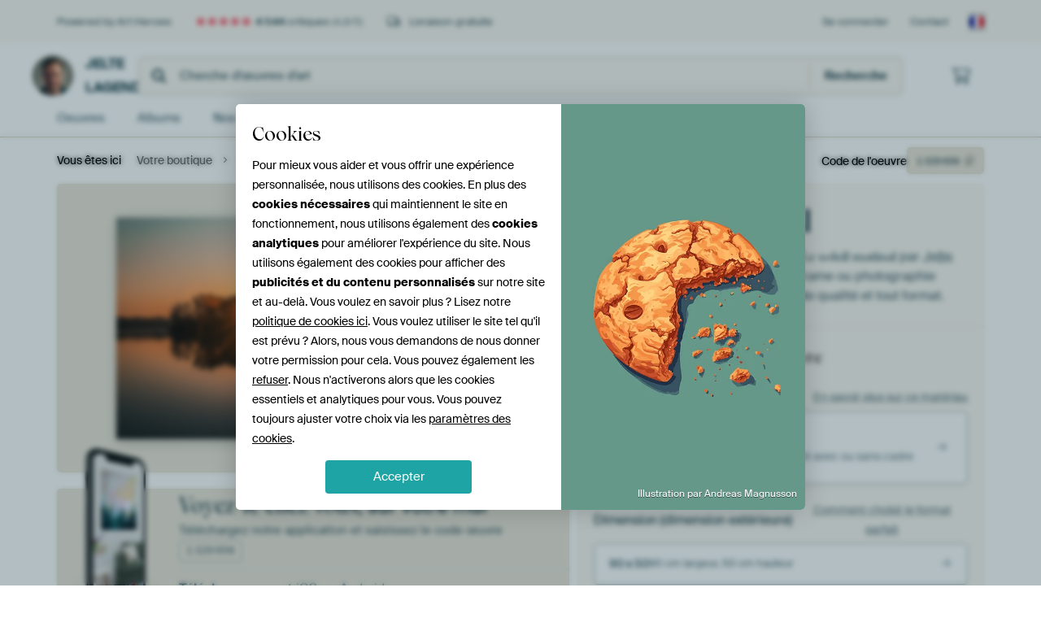

--- FILE ---
content_type: text/html; charset=utf-8
request_url: https://www.artheroes.fr/fr/oeuvres/Le-soleil-matinal/1320656?utm_source=wordpress&mediumId=3&size=90x50
body_size: 51841
content:
<!DOCTYPE html>
<html lang="fr-FR" data-locale="fr_FR">
  <head>
    <meta charset="utf-8">
    <meta http-equiv="X-UA-Compatible" content="IE=edge" />
    <meta name="theme-color" content="#ffffff" />
      <link href="https://static.ohmyprints.net/min/?g=defaultCss&amp;version=f01d8835346071c46b9217f84a971cad&amp;webp=1" rel="stylesheet"><link href="https://static.ohmyprints.net/img/sprite/icons.svg?version=cd0cf2bd2954fb6078403fb0345f88d8" id="icons-sprite" rel="preload" crossorigin="anonymous" as="fetch" >
<link href="https://static.ohmyprints.net/min/?f=css%2Fexternal%2Ffontawesome%2Fall.min.css&amp;version=42ef16fea222e07a8303af55b3a45faf&amp;webp=1" rel="preload" as="style" >
<link href="https://static.ohmyprints.net/min/?f=css%2Fwadm-fonts.css&amp;version=4b8d5982bb407cdf47b303b787b5e470&amp;webp=1" rel="preload" as="style" >
<link href="https://cdn-thumbs.ohmyprints.net/1/f8c74d76342e0aa1ce03fbf640613c6d/817x600/dynamic-size/fit/647db93d433da782b8cb99a950d5f71aabed2a615a12582df4b78e907c3377da.jpg" rel="preload" as="image" >
<link href="https://static.ohmyprints.net/min/?f=node_modules%2F%40pqina%2Fpintura%2Fpintura.css&amp;version=c4880910bb889795fc14a6818c9b3a5e&amp;webp=1" rel="stylesheet" >
<link href="https://static.ohmyprints.net/min/?f=css%2Fcomponents%2Ftabs.css&amp;version=a82d49642d20387511e1dfe212608e04&amp;webp=1" rel="stylesheet" >
<link href="https://static.ohmyprints.net/min/?f=css%2Fcomponents%2Fconfigurator.css&amp;version=90ca88dc837493ddd91f0e13c1412e57&amp;webp=1" rel="stylesheet" >
<link href="https://static.ohmyprints.net/min/?f=css%2Fcomponents%2Freviews-summary.css&amp;version=4baa04b46d4205f836b4b287d4d020b9&amp;webp=1" rel="stylesheet" >
<link href="https://static.ohmyprints.net/min/?f=css%2Fcomponents%2Ftoggle.css&amp;version=f0ef89a91b7d3ea1448fece16f162574&amp;webp=1" rel="stylesheet" >
<link href="https://static.ohmyprints.net/min/?f=css%2Fwadm-view-artwork.css&amp;version=10aa674a29551947dc82580b6d430bdf&amp;webp=1" rel="stylesheet" >
<link href="https://static.ohmyprints.net/min/?f=css%2Fpages%2Fpdp.css&amp;version=a54a4a390b8babc40322085ffe00058f&amp;webp=1" rel="stylesheet" >
<link href="https://static.ohmyprints.net/min/?f=css%2Fcomponents%2FslideEmbla.css&amp;version=9416f56e1e2189e72f2c0a4bc9a6f000&amp;webp=1" rel="stylesheet" >
<link href="https://static.ohmyprints.net/min/?f=css%2Felements%2Favatar.css&amp;version=9f9588d50883f564b399003aa42b59a1&amp;webp=1" rel="stylesheet" >
<link href="https://static.ohmyprints.net/min/?f=css%2Fcomponents%2Flinkcard.css&amp;version=23840ddb3159d42396ef044f674e0de2&amp;webp=1" rel="stylesheet" >
<link href="https://static.ohmyprints.net/min/?f=css%2Fexternal%2Feasyzoom.css&amp;version=dc33c505667317b840592de0464f10bc&amp;webp=1" rel="stylesheet" >
<link href="https://static.ohmyprints.net/min/?f=css%2Felements%2Ffooter.css&amp;version=14d855501934d5a64fa46466b9d36250&amp;webp=1" rel="stylesheet" >
<link href="https://static.ohmyprints.net/min/?f=css%2Fwadm-fonts.css&amp;version=4b8d5982bb407cdf47b303b787b5e470&amp;webp=1" media="print" rel="stylesheet" >
<link href="https://static.ohmyprints.net/min/?f=css%2Fexternal%2Ffontawesome%2Fall.min.css&amp;version=42ef16fea222e07a8303af55b3a45faf&amp;webp=1" media="print" rel="stylesheet" >
<link href="https://static.ohmyprints.net/min/?f=css%2Fcomponents%2Fdialog.css&amp;version=dcde2285420f9aade2850dd5954b66a5&amp;webp=1" rel="stylesheet" >
<link href="https://static.ohmyprints.net/min/?f=css%2Fwadm-shop-flat.css&amp;version=f8ca82636855e761f337afc5fca7bfb5&amp;webp=1" rel="stylesheet" >      <script>
          const JS_VERSION_HASH = 'ee1dc7e57677b4dc965cfc6c1e8a32e1';
      </script>

      <script defer="defer" src="https://static.ohmyprints.net/js/wadm/wadm.pdp.js?version=ee1dc7e57677b4dc965cfc6c1e8a32e1"></script>
<script type="module" src="https://static.ohmyprints.net/js/wadm/module/pdp.grid.js?version=ee1dc7e57677b4dc965cfc6c1e8a32e1"></script>
<script type="module" src="https://static.ohmyprints.net/js/wadm/module/pdp.bento.artwork.js?version=ee1dc7e57677b4dc965cfc6c1e8a32e1"></script>
<script type="module" src="https://static.ohmyprints.net/js/wadm/module/pdp.artFrameGuarantee.js?version=ee1dc7e57677b4dc965cfc6c1e8a32e1"></script>
<script type="module" src="https://static.ohmyprints.net/js/wadm/module/tabs.js?version=ee1dc7e57677b4dc965cfc6c1e8a32e1"></script>
<script type="module" src="https://static.ohmyprints.net/js/wadm/module/pdp.configurator.js?version=ee1dc7e57677b4dc965cfc6c1e8a32e1"></script>
<script type="module" src="https://static.ohmyprints.net/js/wadm/module/slideEmbla.js?version=ee1dc7e57677b4dc965cfc6c1e8a32e1"></script>
<script type="module" src="https://static.ohmyprints.net/js/wadm/module/floatingCheckout.js?version=ee1dc7e57677b4dc965cfc6c1e8a32e1"></script>
<script type="module" src="https://static.ohmyprints.net/js/wadm/module/disableRightClick.js?version=ee1dc7e57677b4dc965cfc6c1e8a32e1"></script>
<script type="module" src="https://static.ohmyprints.net/js/wadm/module/jsReadmore.js?version=ee1dc7e57677b4dc965cfc6c1e8a32e1"></script>
<script type="module" src="https://static.ohmyprints.net/js/wadm/module/pdp.blocks.js?version=ee1dc7e57677b4dc965cfc6c1e8a32e1"></script>
<script type="module" src="https://static.ohmyprints.net/js/wadm/module/reviews.dialog.js?version=ee1dc7e57677b4dc965cfc6c1e8a32e1"></script>
<script defer="defer" src="https://static.ohmyprints.net/js/external/easyzoom.js?version=ee1dc7e57677b4dc965cfc6c1e8a32e1"></script>
<script defer="defer" src="https://static.ohmyprints.net/js/wadm/wadm.easyzoom.js?version=ee1dc7e57677b4dc965cfc6c1e8a32e1"></script>
<script type="module" src="https://static.ohmyprints.net/js/wadm/module/video.controller.updateSources.js?version=ee1dc7e57677b4dc965cfc6c1e8a32e1"></script>
<script type="module" src="https://static.ohmyprints.net/js/wadm/module/loading.html.js?version=ee1dc7e57677b4dc965cfc6c1e8a32e1"></script>
<script type="module" src="https://static.ohmyprints.net/js/wadm/module/dialog.js?version=ee1dc7e57677b4dc965cfc6c1e8a32e1"></script>
<script defer="defer" src="https://static.ohmyprints.net/language/global_lang_fr_FR.js?version=5b678f226ad39defbe5dd57d76ad2c13"></script>
      <script>
          document.querySelectorAll('link[rel=stylesheet][media=print]').forEach(function(link) {
              if (link.sheet) {
                  link.media = 'all';
                  return;
              }

              link.onload = function() {
                  this.media = 'all';
              };
          });
      </script>
<title>Le soleil matinal par l'artiste Jelte Lagendijk</title><meta property="og:site_name" content="Art Heroes" >
<meta property="og:type" content="product" >
<meta property="og:title" content="Le soleil matinal par l'artiste Jelte Lagendijk" >
<meta property="og:image" content="https://cdn-shares.ohmyprints.net/1320656/eJyVUruuGyEU%7CBek2%7Cl6eS2P7VPcKkWaRFEKOICX2PuIYWU71v33HPYqSp0GaWbgMDPwJN6V%[base64]%7CcnqY%2B1BXDXeluuZ3L4m5bghPVO%7CgUmwpqdqMvaEN3BJaZdYx8QzSLKc8khIiyjC8utddiioEKPRryg4C%7CblQziQJaUSqxfd4kr3bQP6ttOCWZemvH%7CK9qAlkErIXmkzjGIVCSflKSKCVChYxSLbku3j5hdvrSaP1r60VJc4qd7jRhjmfHSxqOvra5b%7CbxWJEvL9Gtzl1wfZDA9WsQG3wJuZoJT1Ss8AGOEc9kmJHsjo%2By1tcw7Awr9aNb7xKTGp7cCICgqY6%2BNs1Rb7amSIkXW%7CocWEiR5%7CwPmmMjM.jpg" >
<meta name="description" content="Le soleil matinal sur toile, poster, aluminium, ArtFrame ou tirage encadré." >
<meta property="og:description" content="Le soleil matinal sur toile, poster, aluminium, ArtFrame ou tirage encadré." >
<meta property="og:price:amount" content="79" >
<meta property="og:price:currency" content="EUR" >
<meta property="og:availability" content="instock" >
<meta property="og:image:width" content="1200" >
<meta property="og:image:height" content="630" >
<meta name="twitter:card" content="photo" >
<meta property="og:url" content="https://www.artheroes.fr/fr/oeuvres/Le-soleil-matinal/1320656" >
<meta name="twitter:url" content="https://www.artheroes.fr/fr/oeuvres/Le-soleil-matinal/1320656" >
<meta name="twitter:title" content="Le soleil matinal par l'artiste Jelte Lagendijk" >
<meta name="twitter:image" content="https://cdn-shares.ohmyprints.net/1320656/eJyVUruuGyEU%7CBek2%7Cl6eS2P7VPcKkWaRFEKOICX2PuIYWU71v33HPYqSp0GaWbgMDPwJN6V%[base64]%7CcnqY%2B1BXDXeluuZ3L4m5bghPVO%7CgUmwpqdqMvaEN3BJaZdYx8QzSLKc8khIiyjC8utddiioEKPRryg4C%7CblQziQJaUSqxfd4kr3bQP6ttOCWZemvH%7CK9qAlkErIXmkzjGIVCSflKSKCVChYxSLbku3j5hdvrSaP1r60VJc4qd7jRhjmfHSxqOvra5b%7CbxWJEvL9Gtzl1wfZDA9WsQG3wJuZoJT1Ss8AGOEc9kmJHsjo%2By1tcw7Awr9aNb7xKTGp7cCICgqY6%2BNs1Rb7amSIkXW%7CocWEiR5%7CwPmmMjM.jpg" >
<meta name="robots" content="noindex,follow" >
    <meta name="viewport" content="width=device-width, user-scalable=no, minimum-scale=1.0, maximum-scale=1.0">

	
      <meta name="theme-color" media="(prefers-color-scheme: light)" content="#FCF8F2">
      <meta name="theme-color" media="(prefers-color-scheme: dark)" content="#002835">
      <link rel="icon" href="https://static.ohmyprints.net/favicon-artheroes.svg" type="image/svg+xml">
      <link rel="shortcut icon" href="https://static.ohmyprints.net/favicon-artheroes.ico" type="image/x-icon" />
      <link rel="apple-touch-icon" href="https://static.ohmyprints.net/apple-touch-icon-artheroes.png">
      <link rel="mask-icon" href="https://static.ohmyprints.net/safari-pinned-tab-artheroes.svg">

      <script> var global_path="";  var global_location="|index|127|fr|Le-soleil-matinal";  global_location = global_location.split('|').join('/');  var global_ulang="";  var global_locale="fr_FR";  var global_usertype=0;  var global_site_section="shop";  var global_baseurl = "https://www.artheroes.fr"; const global_static_cdn_baseurl = "https://static.ohmyprints.net/"; const global_static_baseurl = "https://static.ohmyprints.net/"; var global_currentdomain = "artheroes.fr";</script>
<link rel="canonical" href="https://www.artheroes.fr/fr/image/Le-soleil-matinal/1320656" />	  		  <script>window.dataLayer = window.dataLayer || [];window.dataLayer.push({"siteLocale":"fr_FR"});window.dataLayer.push({"siteLanguageCode":"fr"});window.dataLayer.push({"siteCountryCode":"FR"});window.dataLayer.push({"siteSection":"shop"});window.dataLayer.push({"pageType":"productDetail"});window.dataLayer.push({"ecommerce":null});window.dataLayer.push({"event":"view_item","ecommerce":{"items":[{"item_id":"FR1320656","item_name":"Le soleil matinal","quantity":1,"price":66.17}],"currency":"EUR","value":66.17}});window.dataLayer.push({"isSpider":true});</script>		  <script>
            const consentListeners = [];
            /**
             *   Called from GTM template to set callback to be executed when user consent is provided.
             *   @param {function} callback to execute on user consent
             */
            window.cookieConsentListner = (callback) => {
                consentListeners.push(callback);
            };
            </script>
			<!-- Google Tag Manager -->
			<script>(function(w,d,s,l,i){w[l]=w[l]||[];w[l].push({'gtm.start':
				new Date().getTime(),event:'gtm.js'});var f=d.getElementsByTagName(s)[0],
				j=d.createElement(s),dl=l!='dataLayer'?'&l='+l:'';j.async=true;j.src=
				'https://www.googletagmanager.com/gtm.js?id='+i+dl;f.parentNode.insertBefore(j,f);
			})(window,document,'script','dataLayer','GTM-KLG8Q8N');</script>
			<!-- End Google Tag Manager -->	        <script type="application/ld+json">[{"@context":"https:\/\/schema.org","@type":"WebSite","url":"https:\/\/www.artheroes.fr","potentialAction":{"@type":"SearchAction","target":"https:\/\/www.artheroes.fr\/fr\/recherche\/98\/search?query={search_term_string}","query-input":"required name=search_term_string"},"@id":"https:\/\/www.artheroes.fr#webSite"},{"@context":"https:\/\/schema.org","@type":"Organization","name":"Art Heroes","logo":{"@type":"ImageObject","url":"https:\/\/static.ohmyprints.net\/img\/artheroes-logo-2x.png"},"legalName":"We Make It Work B.V.","email":"info@artheroes.fr","url":"https:\/\/www.artheroes.fr","address":{"@type":"PostalAddress","addressCountry":{"@type":"Country","name":"Pays-Bas"},"addressRegion":"Noord-Holland","postalCode":"2031 AZ","streetAddress":"Bingerweg 8","addressLocality":"Haarlem"},"contactPoint":{"@type":"ContactPoint","telephone":"+31 (0)23 205 22 44","contactType":"customer service","hoursAvailable":"['Mo-Fri 09:00-15:00']","availableLanguage":[{"@type":"Language","name":"French"},{"@type":"Language","name":"English"}],"areaServed":[{"@type":"Country","name":"France"},{"@type":"Country","name":"Belgium"}]},"sameAs":["https:\/\/www.instagram.com\/artheroescom\/","https:\/\/www.pinterest.com\/ArtHeroesCom\/","https:\/\/www.facebook.com\/ArtHeroesCom","https:\/\/x.com\/ArtHeroes_com"],"@id":"https:\/\/www.artheroes.fr#organization"},{"@context":"https:\/\/schema.org","@type":"WebPage","isPartOf":"https:\/\/www.artheroes.fr#webSite","mainEntity":{"@type":"Product","name":"Le soleil matinal par Jelte Lagendijk","description":"Achetez cette oeuvre sur toile, aluminium, ArtFrame ou photographie (encadrée), impression en haute qualité et tout format.","image":[{"@type":"ImageObject","contentUrl":"https:\/\/cdn-thumbs.ohmyprints.net\/1\/f8c74d76342e0aa1ce03fbf640613c6d\/817x600\/thumbnail\/fit.jpg"}],"width":{"@type":"QuantitativeValue","value":"90","unitText":"cm"},"height":{"@type":"QuantitativeValue","value":"50","unitText":"cm"},"brand":{"@type":"Brand","name":"Art Heroes"},"category":"Maison et jardin > Décoration > Art > Nature > Couchers de soleil","sku":"FR1320656M3S90x50","mpn":"FR1320656M3S90x50","offers":{"@type":"Offer","seller":"Art Heroes \/ Jelte Lagendijk","itemCondition":"https:\/\/schema.org\/NewCondition","availability":"https:\/\/schema.org\/InStock","priceCurrency":"EUR","shippingDetails":{"@type":"OfferShippingDetails","shippingRate":{"@type":"MonetaryAmount","currency":"EUR","value":0}},"url":"https:\/\/www.artheroes.fr\/fr\/image\/Le-soleil-matinal\/1320656?mediumId=3&amp;size=90x50","price":79,"priceSpecification":[{"@type":"UnitPriceSpecification","priceCurrency":"EUR","price":79,"priceType":"https:\/\/schema.org\/ListPrice"}]},"@id":"https:\/\/www.artheroes.fr\/product#1320656"},"breadcrumb":{"@type":"BreadcrumbList","itemListElement":[{"@type":"ListItem","name":"Votre boutique","position":1,"item":"https:\/\/www.artheroes.fr\/fr\/shop\/Jelte-Lagendijk\/108992"},{"@type":"ListItem","name":"Le soleil matinal","position":2,"item":"https:\/\/www.artheroes.fr\/fr\/oeuvres\/Le-soleil-matinal\/1320656"}]},"@id":"https:\/\/www.artheroes.fr#webPage"}]</script>  </head>
  <body class="shop fr  is-pdp">
    	  <!-- Google Tag Manager (noscript) -->
			<noscript><iframe src="https://www.googletagmanager.com/ns.html?id=GTM-KLG8Q8N" height="0" width="0" style="display:none;visibility:hidden"></iframe></noscript>
			<!-- End Google Tag Manager (noscript) -->  
  	<div class="container container-full header">
    
    
    
    <div class="trust">
        <div class="container">
            <div class="row">
                <div class="col-md-12">
                    <ul>
                        <li>Powered by Art Heroes</li>
                        <li class="hidden-xs hidden-sm"><a href="https://www.artheroes.fr/fr/le-concept-art-heroes/les-avis-artheroes-3057" class="nounderline"><i class="fa-solid fa-star"></i><i class="fa-solid fa-star"></i><i class="fa-solid fa-star"></i><i class="fa-solid fa-star"></i><i class="fa-solid fa-star"></i> <span class="review-total">4 544</span> critiques <span class="review-score">(4,8/5)</span></a></li>
                        <li class="visible-xs visible-sm">
                            
                            
                                <a href="https://www.artheroes.fr/fr/le-concept-art-heroes/les-avis-artheroes-3057" class="nounderline">
                                    
                                        <i class="fa-solid fa-star"></i><i class="fa-solid fa-star"></i><i class="fa-solid fa-star"></i><i class="fa-solid fa-star"></i><i class="fa-solid fa-star"></i> 4,8/5
                                    </a>
                        </li>
                        
                        <li><i class="hidden-xs fa-light fa-truck"></i> Livraison gratuite</li>
                    </ul>
                    
                    <ul class="service hidden-xs">
                        
                        <li class="account"><a href="https://www.artheroes.fr/fr/Se-connecter/36" rel="nofollow" title="Se connecter">Se connecter</a></li>
                        
                        
                        
                        <li>
                            <a href="https://www.artheroes.fr/fr/contactez-nous-4412">Contact</a>
                        </li>
                        <li class="country">
                            <span class="country-FR" data-toggle="modal" data-target="#language-preference-modal"></span>
                        </li>
                    </ul>
                    
                </div>
            </div>
        </div>
    </div>
    <nav class="primary-navigation">
        <div class="main-nav">
            <div class="container">
                <div class="row">
                    <div class="col-md-12">
                        <ul>
                            <li class="icon subtitle menu visible-xs">
                                <label for="primary-menu">
                                    <i class="fas fa-bars"></i><span>Menu</span>
                                </label>
                            </li>
                            
                            
                            <li class="shop-logo">
                                <a href="https://www.artheroes.fr/fr/shop/Jelte-Lagendijk/108992" title="Jelte Lagendijk Shop">
                                    <img src="https://cdn-thumbs.ohmyprints.net/1/c89257657aa50da9d143fb245c9aa438/275x275/thumbnail/crop.jpg" class="img-circle img-responsive" alt="Jelte Lagendijk photo de profil">
                                    Jelte Lagendijk
                                    
                                </a>
                            </li>
                            
                            
                            <li class="search hidden-xs">
                                
                    <form class="navbar-form navbar-left wadm-search wide" enctype="application/x-www-form-urlencoded" action="https://www.artheroes.fr/index/523/fr/Shop-search-result/shop-search/108992" method="GET" role="search">
                        <div class="search-form">
                            <span class="fa fa-search"></span>
                            <input class="form-control search" value="" name="query" type="search" placeholder="Cherche d'œuvres d'art">
                        </div>
                        <div class="actions">
                            <button type="submit" class="btn"><span class="fa fa-search"></span> <span class="helper-text">Recherche</span></button>
                        </div>
                    </form>
				
                                
                            </li>
                            
                            <li class="trust thuiswinkel"><a href="https://www.thuiswinkel.org/leden/werk-aan-de-muur/certificaat" target="_blank" rel="nofollow noreferrer"></a></li>
                            <li class="trust trustedshops"><a href="https://www.trustedshops.de/bewertung/info_XDB99B5D7D89F9610BA4D8111A7D6CFAC.html" target="_blank" rel="nofollow noreferrer"></a></li>
                            
                            
                            
                            
                            
                            <li class="icon has-badge cart"><a href="https://www.artheroes.fr/index/103/fr/Ma-commande/user/orderStage/0" class="shoppingcart" title="Panier"><span class="fal fa-shopping-cart"></span></a></li>
                            
                        </ul>
                    </div>
                </div>

                
                <div class="row mobile-search visible-xs">
                    
                    <form class="navbar-form navbar-left wadm-search wide" enctype="application/x-www-form-urlencoded" action="https://www.artheroes.fr/index/523/fr/Shop-search-result/shop-search/108992" method="GET" role="search">
                        <div class="search-form">
                            <span class="fa fa-search"></span>
                            <input class="form-control search" value="" name="query" type="search" placeholder="Cherche d'œuvres d'art">
                        </div>
                        <div class="actions">
                            <button type="submit" class="btn"><span class="fa fa-search"></span> <span class="helper-text">Recherche</span></button>
                        </div>
                    </form>
				
                    <a href="https://www.artheroes.fr/fr/ArtFinder/671" class="search-artfinder search-artfinder--questions">
                        <i class="wadm-app-icon wadm-app-icon--artfinder">
                            <svg
    class="wadm-icon"
    preserveAspectRatio="xMinYMin meet"
    x="0"
    y="0"
             aria-hidden="true"     role="img"
>
        <use href="#general-artfinder"></use>
</svg>

                        </i>
                        <span>ArtFinder</span>
                    </a>
                    
                </div>
                
            </div>
        </div>
        <input type="checkbox" id="primary-menu">
        
        <div class="menu-nav loading">
            <label for="primary-menu" class="nav-close">
                <i class="fal fa-times"></i>
            </label>
            <div class="container">
                <div class="row">
                    <div class="col-md-12">
                        
                        
                        <ul>
                            <li class="visible-xs header"><span>Jelte Lagendijk Shop</span></li>
                            <li><a href="https://www.artheroes.fr/fr/shop-oeuvres/Jelte-Lagendijk/108992">Oeuvres</a></li>
                            
                            <li><a href="https://www.artheroes.fr/index/136/fr/Albums/shop/108992">Albums</a></li>
                            
                            <li><a href="https://www.artheroes.fr/fr/nos-support-247914-u108992">Nos Supports</a></li>
                            <li><a href="https://www.artheroes.fr/index/123/fr/A-propos/shop/108992">Sur<span class="hidden-sm"> Jelte Lagendijk</span></a></li>
                            
                        </ul>
                        
                        <ul class="service visible-xs">
                            <li>
                                <a href="https://www.artheroes.fr/fr/contactez-nous-4412">Contact</a>
                            </li>
                            
                            <li class="account"><a href="https://www.artheroes.fr/fr/Se-connecter/36" rel="nofollow" title="Se connecter">Se connecter</a></li>
                            
                            
                            
                        </ul>
                        <div class="partners visible-xs">
                            <p>Partners</p>
                            <ul>
                                <li class="thuiswinkel"><a href="https://www.thuiswinkel.org/leden/werk-aan-de-muur/certificaat" target="_blank"><span></span></a></li>
                                <li class="trustedshops"><a href="https://www.trustedshops.de/bewertung/info_XDB99B5D7D89F9610BA4D8111A7D6CFAC.html" target="_blank"><span></span></a></li>
                                <li class="vtwonen"><a href=""><span></span></a></li>
                            </ul>
                        </div>
                    </div>
                </div>
            </div>
        </div>
        
        
        
        
    </nav>
</div>

<div class="menu-backdrop"></div>


<div class="container">
    <div class="row">
        <div class="col-sm-12">
            <div class="container container-full breadcrumb">
    <ol class="breadcrumb">
        <li class="hidden-xs">Vous êtes ici</li>
        <li>
    <a href="https://www.artheroes.fr/fr/shop/Jelte-Lagendijk/108992">
        <span>Votre boutique</span>
    </a>
</li><li>
    <a href="https://www.artheroes.fr/fr/oeuvres/Le-soleil-matinal/1320656">
        <span>Le soleil matinal</span>
    </a>
</li>
    </ol>
</div>
        </div>
    </div>
</div>


<div class="container the-artwork">
    
    <div class="pdp-grid-wrapper">
        <div class="pdp-configurator">
            <form class="configurator   "
                  id="configurator"
                  method="post"
                  autocomplete="off"
                  enctype="application/x-www-form-urlencoded"
                  action="https://www.artheroes.fr/checkout/add-item"
            >
                <div class="configurator__header configurator__section">
                    
                    
                    
                    
                    
                    <h1 class="configurator__header-title">
                        <span class="configurator__header-title__artwork">
                            Le soleil matinal
                        </span>
                                            </h1>

                    
                    
                    <div class="configurator__header-description">
                        Achetez cette photo de Rotterdam <em>Le soleil matinal</em> par <a href="https://www.artheroes.fr/fr/artiste/Jelte-Lagendijk/108992">Jelte Lagendijk</a> sur toile, aluminium, ArtFrame ou photographie (encadrée), impression d'art en haute qualité et tout format.
                    </div>

                                    </div>

                

<input type="hidden" value="1320656" name="artid" id="artid"/>
<input type="hidden" value="+t+KqbOLfa+R6XVZdlJv/uc8ifIVHsaCmEAVVlRwDLA=" name="csrf" id="csrf"/>
<input type="hidden" name="inShop" value="108992" id="inShop">


<fieldset class="configurator__step configurator__section">
    <span class="configurator__step-title">
        <span>1</span>
        <span class="ab-test-a">Personnalisez votre œuvre</span>
        <span class="ab-test-b"></span>
    </span>
    <div class="configurator-option">
        
<dialog id="medium-dialog" class="dialog dialog--configurator-option dialog--configurator-medium" aria-hidden="true" tabindex="-1" inert>
    <div class="dialog__header">
        <button class="dialog__close-button" data-dialog-role="close" tabindex="-1" type="button">
                    <svg
        class="wadm-icon"
        preserveAspectRatio="xMinYMin meet"
        x="0"
        y="0"
                         aria-hidden="true"         role="img"
    >
                <use href="#general-times"></use>
    </svg>
 Fermer
        </button>
        <h2 class="dialog__title">Choisissez votre matériau</h2>
    </div>
    <p class="dialog__subtitle dialog__paragraph">De ArtFrame™ au papier peint panoramique. Choisissez votre préféré et rendez-le unique.</p>

                    
        <input type="radio"
               name="setmedium"
               value="13"
               id="medium-13"
               class="form-label__related-input"
                
        />
        <label class="configurator-option__value form-label form-label--with-thumbnail-inline" for="medium-13" >
            <span data-sync-contents>
                        <svg
        class="wadm-icon wadm-icon--product-image"
        preserveAspectRatio="xMinYMin meet"
        x="0"
        y="0"
                         aria-hidden="true"         role="img"
    >
                <use href="#products-13"></use>
    </svg>

            </span>
            <span class="form-label__value" data-sync-contents>
                <span class="form-label__title">
                    ArtFrame™

                                                                <span class="form-label__upsell">Le plus populaire</span>
                                    </span>
                <span class="form-label__subtitle"><span class="ab-test-a">Alternative moderne à la toile</span><span class="ab-test-b"></span></span>
            </span>
                        <span class="form-label__addendum form-label__addendum--pill form-label__addendum--current">Actuel</span>
        </label>
                    
        <input type="radio"
               name="setmedium"
               value="1"
               id="medium-1"
               class="form-label__related-input"
                
        />
        <label class="configurator-option__value form-label form-label--with-thumbnail-inline" for="medium-1" >
            <span data-sync-contents>
                        <svg
        class="wadm-icon wadm-icon--product-image"
        preserveAspectRatio="xMinYMin meet"
        x="0"
        y="0"
                         aria-hidden="true"         role="img"
    >
                <use href="#products-1"></use>
    </svg>

            </span>
            <span class="form-label__value" data-sync-contents>
                <span class="form-label__title">
                    Toile

                                                        </span>
                <span class="form-label__subtitle"><span class="ab-test-a">Toile classique sur châssis en bois</span><span class="ab-test-b"></span></span>
            </span>
                        <span class="form-label__addendum form-label__addendum--pill form-label__addendum--current">Actuel</span>
        </label>
                    
        <input type="radio"
               name="setmedium"
               value="3"
               id="medium-3"
               class="form-label__related-input"
                checked="checked"
        />
        <label class="configurator-option__value form-label form-label--with-thumbnail-inline" for="medium-3" autofocus>
            <span data-sync-contents>
                        <svg
        class="wadm-icon wadm-icon--product-image"
        preserveAspectRatio="xMinYMin meet"
        x="0"
        y="0"
                         aria-hidden="true"         role="img"
    >
                <use href="#products-3"></use>
    </svg>

            </span>
            <span class="form-label__value" data-sync-contents>
                <span class="form-label__title">
                    Poster

                                                        </span>
                <span class="form-label__subtitle"><span class="ab-test-a">Impression de haute qualité avec ou sans cadre</span><span class="ab-test-b"></span></span>
            </span>
                        <span class="form-label__addendum form-label__addendum--pill form-label__addendum--current">Actuel</span>
        </label>
                    
        <input type="radio"
               name="setmedium"
               value="4"
               id="medium-4"
               class="form-label__related-input"
                
        />
        <label class="configurator-option__value form-label form-label--with-thumbnail-inline" for="medium-4" >
            <span data-sync-contents>
                        <svg
        class="wadm-icon wadm-icon--product-image"
        preserveAspectRatio="xMinYMin meet"
        x="0"
        y="0"
                         aria-hidden="true"         role="img"
    >
                <use href="#products-4"></use>
    </svg>

            </span>
            <span class="form-label__value" data-sync-contents>
                <span class="form-label__title">
                    Aluminium

                                                        </span>
                <span class="form-label__subtitle"><span class="ab-test-a">Panneau dibond élégant</span><span class="ab-test-b"></span></span>
            </span>
                        <span class="form-label__addendum form-label__addendum--pill form-label__addendum--current">Actuel</span>
        </label>
                    
        <input type="radio"
               name="setmedium"
               value="15"
               id="medium-15"
               class="form-label__related-input"
                
        />
        <label class="configurator-option__value form-label form-label--with-thumbnail-inline" for="medium-15" >
            <span data-sync-contents>
                        <svg
        class="wadm-icon wadm-icon--product-image"
        preserveAspectRatio="xMinYMin meet"
        x="0"
        y="0"
                         aria-hidden="true"         role="img"
    >
                <use href="#products-15"></use>
    </svg>

            </span>
            <span class="form-label__value" data-sync-contents>
                <span class="form-label__title">
                    Acryl

                                                        </span>
                <span class="form-label__subtitle"><span class="ab-test-a">Luminosité et modernité</span><span class="ab-test-b"></span></span>
            </span>
                        <span class="form-label__addendum form-label__addendum--pill form-label__addendum--current">Actuel</span>
        </label>
    
    <div class="dialog__scroll">
    <div class="dialog__scroll-element">
        <span><i></i></span>
        Plus d’options disponibles
    </div>
</div>
</dialog>

        <span class="configurator-option__title"><span class="ab-test-a">Matériau</span><span class="ab-test-b"></span></span>
        <span class="configurator-option__infolink ">
            <a class="link link--secondary" href="#block-material-info"><span class="ab-test-a">En savoir plus sur ce matériau</span><span class="ab-test-b"></span></a>
        </span>

        <button class="configurator-option__value form-label form-label--with-thumbnail-inline"
                type="button"
                data-dialog-role="open"
                data-dialog-target-id="medium-dialog"
        >
            <span data-sync-contents>
                        <svg
        class="wadm-icon wadm-icon--product-image"
        preserveAspectRatio="xMinYMin meet"
        x="0"
        y="0"
                         aria-hidden="true"         role="img"
    >
                <use href="#products-3"></use>
    </svg>

            </span>
            <span class="form-label__value" data-sync-contents>
                <span class="form-label__title">Poster</span>
                <span class="form-label__subtitle"><span class="ab-test-a">Impression de haute qualité avec ou sans cadre</span><span class="ab-test-b"></span></span>
            </span>
            <span class="form-label__addendum">
                        <svg
        class="wadm-icon"
        preserveAspectRatio="xMinYMin meet"
        x="0"
        y="0"
                         aria-hidden="true"         role="img"
    >
                <use href="#general-arrow-right"></use>
    </svg>

            </span>
        </button>
    </div>
</fieldset>



<div class="configurator__sections-wrapper">
    <fieldset class="configurator__step configurator__section configurator__section--seamless">
        <div class="configurator-option">
            
<dialog id="size-dialog" class="dialog dialog--configurator-option dialog--configurator-size" aria-hidden="true" tabindex="-1" inert>
    <div class="tabs">
        <div class="tabs__window">
            <div class="tabs__panel tabs__panel--active tabs__panel--pick-size">
                <div class="dialog__header">
                    <button class="dialog__close-button" data-dialog-role="close" type="button" tabindex="-1" type="button">
                                <svg
        class="wadm-icon"
        preserveAspectRatio="xMinYMin meet"
        x="0"
        y="0"
                         aria-hidden="true"         role="img"
    >
                <use href="#general-times"></use>
    </svg>
 Fermer
                    </button>
                    <h2 class="dialog__title">Choisissez votre format</h2>
                </div>

                <p class="dialog__subtitle dialog__paragraph">Du petit cadre à la pièce maîtresse. Choisissez ce qui convient à votre intérieur !</p>

                                    <div class="form-toggle">
                        <input type="radio" name="size-type" id="size-type__preset" checked="checked">
                        <label class="form-label" for="size-type__preset" tabindex="10"
                               data-tab-target=".tabs__panel--preset-size">
                                    <svg
        class="wadm-icon"
        preserveAspectRatio="xMinYMin meet"
        x="0"
        y="0"
                         aria-hidden="true"         role="img"
    >
                <use href="#general-list"></use>
    </svg>

                            Choisissez votre format
                        </label>
                        <input type="radio" name="size-type" id="size-type__custom">
                        <label class="form-label" for="size-type__custom" tabindex="11"
                               data-tab-target=".tabs__panel--custom-size">
                                    <svg
        class="wadm-icon"
        preserveAspectRatio="xMinYMin meet"
        x="0"
        y="0"
                         aria-hidden="true"         role="img"
    >
                <use href="#configurator-scissors"></use>
    </svg>

                            Format personnalisé
                        </label>
                    </div>
                
                <div class="tabs">
                    <div class="tabs__window">
                        
                        
                                                    <div class="tabs__panel tabs__panel--active tabs__panel--preset-size">
                                

    <h3 class="dialog__title">Choisissez votre format</h3>
    <div class="callout callout--open callout--limited-sizes-available hidden" aria-hidden="true">
                <svg
        class="wadm-icon callout__icon"
        preserveAspectRatio="xMinYMin meet"
        x="0"
        y="0"
                         aria-hidden="true"         role="img"
    >
                <use href="#general-info-circle"></use>
    </svg>

        Tous les formats ne sont pas disponibles avec votre sélection. Essayez un autre format ou type de cadre pour plus d'options.
    </div>
                
<input type="radio"
       name="formatid"
       id="formatid-35x20"
       value="35x20"
       class="form-label__related-input"
        data-incompatible-options="&#x7B;&quot;2&quot;&#x3A;&#x7B;&quot;2&quot;&#x3A;&#x5B;4&#x5D;&#x7D;,&quot;3&quot;&#x3A;&#x7B;&quot;2&quot;&#x3A;&#x5B;3,4&#x5D;&#x7D;&#x7D;"
        
        
        
/>

<label class="form-label" for="formatid-35x20" >
    <span class="form-label__value form-label__value--row form-label__value--size" data-sync-contents>
                    35 x 20 cm <span>35 cm largeur, 20 cm hauteur</span>
            </span>
        <span class="form-label__addendum form-label__addendum--pill form-label__addendum--current">Actuel</span>
</label>

            
<input type="radio"
       name="formatid"
       id="formatid-45x25"
       value="45x25"
       class="form-label__related-input"
        data-incompatible-options="&#x7B;&quot;2&quot;&#x3A;&#x7B;&quot;2&quot;&#x3A;&#x5B;4&#x5D;&#x7D;,&quot;3&quot;&#x3A;&#x7B;&quot;2&quot;&#x3A;&#x5B;4&#x5D;&#x7D;&#x7D;"
        
        
        
/>

<label class="form-label" for="formatid-45x25" >
    <span class="form-label__value form-label__value--row form-label__value--size" data-sync-contents>
                    45 x 25 cm <span>45 cm largeur, 25 cm hauteur</span>
            </span>
        <span class="form-label__addendum form-label__addendum--pill form-label__addendum--current">Actuel</span>
</label>

            
<input type="radio"
       name="formatid"
       id="formatid-55x30"
       value="55x30"
       class="form-label__related-input"
        data-incompatible-options="&#x7B;&quot;2&quot;&#x3A;&#x7B;&quot;2&quot;&#x3A;&#x5B;4&#x5D;&#x7D;,&quot;3&quot;&#x3A;&#x7B;&quot;2&quot;&#x3A;&#x5B;4&#x5D;&#x7D;&#x7D;"
        
        
        
/>

<label class="form-label" for="formatid-55x30" >
    <span class="form-label__value form-label__value--row form-label__value--size" data-sync-contents>
                    55 x 30 cm <span>55 cm largeur, 30 cm hauteur</span>
            </span>
        <span class="form-label__addendum form-label__addendum--pill form-label__addendum--current">Actuel</span>
</label>

            
<input type="radio"
       name="formatid"
       id="formatid-70x40"
       value="70x40"
       class="form-label__related-input"
        data-incompatible-options="&#x7B;&quot;2&quot;&#x3A;&#x7B;&quot;2&quot;&#x3A;&#x5B;4&#x5D;&#x7D;,&quot;3&quot;&#x3A;&#x7B;&quot;2&quot;&#x3A;&#x5B;&#x5D;&#x7D;&#x7D;"
        
        
        
/>

<label class="form-label" for="formatid-70x40" >
    <span class="form-label__value form-label__value--row form-label__value--size" data-sync-contents>
                    70 x 40 cm <span>70 cm largeur, 40 cm hauteur</span>
            </span>
        <span class="form-label__addendum form-label__addendum--pill form-label__addendum--current">Actuel</span>
</label>

            
<input type="radio"
       name="formatid"
       id="formatid-80x45"
       value="80x45"
       class="form-label__related-input"
        data-incompatible-options="&#x7B;&quot;2&quot;&#x3A;&#x7B;&quot;2&quot;&#x3A;&#x5B;4&#x5D;&#x7D;,&quot;3&quot;&#x3A;&#x7B;&quot;2&quot;&#x3A;&#x5B;&#x5D;&#x7D;&#x7D;"
        
        
        
/>

<label class="form-label" for="formatid-80x45" >
    <span class="form-label__value form-label__value--row form-label__value--size" data-sync-contents>
                    80 x 45 cm <span>80 cm largeur, 45 cm hauteur</span>
            </span>
        <span class="form-label__addendum form-label__addendum--pill form-label__addendum--current">Actuel</span>
</label>

                    
<input type="radio"
       name="formatid"
       id="formatid-90x50"
       value="90x50"
       class="form-label__related-input"
        data-incompatible-options="&#x7B;&quot;2&quot;&#x3A;&#x7B;&quot;2&quot;&#x3A;&#x5B;4&#x5D;&#x7D;,&quot;3&quot;&#x3A;&#x7B;&quot;2&quot;&#x3A;&#x5B;&#x5D;&#x7D;&#x7D;"
        checked="checked"
        
        data-print-aspect-ratio="1.8"
/>

<label class="form-label" for="formatid-90x50" autofocus>
    <span class="form-label__value form-label__value--row form-label__value--size" data-sync-contents>
                    90 x 50 cm <span>90 cm largeur, 50 cm hauteur</span>
            </span>
        <span class="form-label__addendum form-label__addendum--pill form-label__addendum--current">Actuel</span>
</label>

            
<input type="radio"
       name="formatid"
       id="formatid-100x55"
       value="100x55"
       class="form-label__related-input"
        data-incompatible-options="&#x7B;&quot;2&quot;&#x3A;&#x7B;&quot;2&quot;&#x3A;&#x5B;4&#x5D;&#x7D;,&quot;3&quot;&#x3A;&#x7B;&quot;2&quot;&#x3A;&#x5B;&#x5D;&#x7D;&#x7D;"
        
        
        
/>

<label class="form-label" for="formatid-100x55" >
    <span class="form-label__value form-label__value--row form-label__value--size" data-sync-contents>
                    100 x 55 cm <span>100 cm largeur, 55 cm hauteur</span>
            </span>
        <span class="form-label__addendum form-label__addendum--pill form-label__addendum--current">Actuel</span>
</label>

            
<input type="radio"
       name="formatid"
       id="formatid-105x60"
       value="105x60"
       class="form-label__related-input"
        data-incompatible-options="&#x7B;&quot;2&quot;&#x3A;&#x7B;&quot;2&quot;&#x3A;&#x5B;4&#x5D;&#x7D;,&quot;3&quot;&#x3A;&#x7B;&quot;2&quot;&#x3A;&#x5B;&#x5D;&#x7D;&#x7D;"
        
        
        
/>

<label class="form-label" for="formatid-105x60" >
    <span class="form-label__value form-label__value--row form-label__value--size" data-sync-contents>
                    105 x 60 cm <span>105 cm largeur, 60 cm hauteur</span>
            </span>
        <span class="form-label__addendum form-label__addendum--pill form-label__addendum--current">Actuel</span>
</label>

            
<input type="radio"
       name="formatid"
       id="formatid-115x65"
       value="115x65"
       class="form-label__related-input"
        data-incompatible-options="&#x7B;&quot;2&quot;&#x3A;&#x7B;&quot;2&quot;&#x3A;&#x5B;4&#x5D;&#x7D;,&quot;3&quot;&#x3A;&#x7B;&quot;2&quot;&#x3A;&#x5B;&#x5D;&#x7D;&#x7D;"
        
        
        
/>

<label class="form-label" for="formatid-115x65" >
    <span class="form-label__value form-label__value--row form-label__value--size" data-sync-contents>
                    115 x 65 cm <span>115 cm largeur, 65 cm hauteur</span>
            </span>
        <span class="form-label__addendum form-label__addendum--pill form-label__addendum--current">Actuel</span>
</label>

            
<input type="radio"
       name="formatid"
       id="formatid-125x70"
       value="125x70"
       class="form-label__related-input"
        data-incompatible-options="&#x7B;&quot;2&quot;&#x3A;false,&quot;3&quot;&#x3A;&#x7B;&quot;2&quot;&#x3A;&#x5B;&#x5D;&#x7D;&#x7D;"
        
        
        
/>

<label class="form-label" for="formatid-125x70" >
    <span class="form-label__value form-label__value--row form-label__value--size" data-sync-contents>
                    125 x 70 cm <span>125 cm largeur, 70 cm hauteur</span>
            </span>
        <span class="form-label__addendum form-label__addendum--pill form-label__addendum--current">Actuel</span>
</label>

            
<input type="radio"
       name="formatid"
       id="formatid-135x75"
       value="135x75"
       class="form-label__related-input"
        data-incompatible-options="&#x7B;&quot;2&quot;&#x3A;false,&quot;3&quot;&#x3A;&#x7B;&quot;2&quot;&#x3A;&#x5B;&#x5D;&#x7D;&#x7D;"
        
        
        
/>

<label class="form-label" for="formatid-135x75" >
    <span class="form-label__value form-label__value--row form-label__value--size" data-sync-contents>
                    135 x 75 cm <span>135 cm largeur, 75 cm hauteur</span>
            </span>
        <span class="form-label__addendum form-label__addendum--pill form-label__addendum--current">Actuel</span>
</label>

            
<input type="radio"
       name="formatid"
       id="formatid-140x80"
       value="140x80"
       class="form-label__related-input"
        data-incompatible-options="&#x7B;&quot;2&quot;&#x3A;false,&quot;3&quot;&#x3A;&#x7B;&quot;2&quot;&#x3A;&#x5B;&#x5D;&#x7D;&#x7D;"
        
        
        
/>

<label class="form-label" for="formatid-140x80" >
    <span class="form-label__value form-label__value--row form-label__value--size" data-sync-contents>
                    140 x 80 cm <span>140 cm largeur, 80 cm hauteur</span>
            </span>
        <span class="form-label__addendum form-label__addendum--pill form-label__addendum--current">Actuel</span>
</label>

            
<input type="radio"
       name="formatid"
       id="formatid-150x85"
       value="150x85"
       class="form-label__related-input"
        data-incompatible-options="&#x7B;&quot;2&quot;&#x3A;false,&quot;3&quot;&#x3A;&#x7B;&quot;2&quot;&#x3A;&#x5B;&#x5D;&#x7D;&#x7D;"
        
        
        
/>

<label class="form-label" for="formatid-150x85" >
    <span class="form-label__value form-label__value--row form-label__value--size" data-sync-contents>
                    150 x 85 cm <span>150 cm largeur, 85 cm hauteur</span>
            </span>
        <span class="form-label__addendum form-label__addendum--pill form-label__addendum--current">Actuel</span>
</label>

            
<input type="radio"
       name="formatid"
       id="formatid-160x90"
       value="160x90"
       class="form-label__related-input"
        data-incompatible-options="&#x7B;&quot;2&quot;&#x3A;false,&quot;3&quot;&#x3A;&#x7B;&quot;2&quot;&#x3A;&#x5B;&#x5D;&#x7D;&#x7D;"
        
        
        
/>

<label class="form-label" for="formatid-160x90" >
    <span class="form-label__value form-label__value--row form-label__value--size" data-sync-contents>
                    160 x 90 cm <span>160 cm largeur, 90 cm hauteur</span>
            </span>
        <span class="form-label__addendum form-label__addendum--pill form-label__addendum--current">Actuel</span>
</label>

            
<input type="radio"
       name="formatid"
       id="formatid-170x95"
       value="170x95"
       class="form-label__related-input"
        data-incompatible-options="&#x7B;&quot;2&quot;&#x3A;false,&quot;3&quot;&#x3A;&#x7B;&quot;2&quot;&#x3A;&#x5B;&#x5D;&#x7D;&#x7D;"
        
        
        
/>

<label class="form-label" for="formatid-170x95" >
    <span class="form-label__value form-label__value--row form-label__value--size" data-sync-contents>
                    170 x 95 cm <span>170 cm largeur, 95 cm hauteur</span>
            </span>
        <span class="form-label__addendum form-label__addendum--pill form-label__addendum--current">Actuel</span>
</label>

            
<input type="radio"
       name="formatid"
       id="formatid-180x100"
       value="180x100"
       class="form-label__related-input"
        data-incompatible-options="&#x7B;&quot;2&quot;&#x3A;false,&quot;3&quot;&#x3A;&#x7B;&quot;2&quot;&#x3A;&#x5B;&#x5D;&#x7D;&#x7D;"
        
        
        
/>

<label class="form-label" for="formatid-180x100" >
    <span class="form-label__value form-label__value--row form-label__value--size" data-sync-contents>
                    180 x 100 cm <span>180 cm largeur, 100 cm hauteur</span>
            </span>
        <span class="form-label__addendum form-label__addendum--pill form-label__addendum--current">Actuel</span>
</label>

            
<input type="radio"
       name="formatid"
       id="formatid-185x105"
       value="185x105"
       class="form-label__related-input"
        data-incompatible-options="&#x7B;&quot;2&quot;&#x3A;false,&quot;3&quot;&#x3A;&#x7B;&quot;2&quot;&#x3A;&#x5B;&#x5D;&#x7D;&#x7D;"
        
        
        
/>

<label class="form-label" for="formatid-185x105" >
    <span class="form-label__value form-label__value--row form-label__value--size" data-sync-contents>
                    185 x 105 cm <span>185 cm largeur, 105 cm hauteur</span>
            </span>
        <span class="form-label__addendum form-label__addendum--pill form-label__addendum--current">Actuel</span>
</label>

            
<input type="radio"
       name="formatid"
       id="formatid-195x110"
       value="195x110"
       class="form-label__related-input"
        data-incompatible-options="&#x7B;&quot;2&quot;&#x3A;false,&quot;3&quot;&#x3A;&#x7B;&quot;2&quot;&#x3A;&#x5B;&#x5D;&#x7D;&#x7D;"
        
        
        
/>

<label class="form-label" for="formatid-195x110" >
    <span class="form-label__value form-label__value--row form-label__value--size" data-sync-contents>
                    195 x 110 cm <span>195 cm largeur, 110 cm hauteur</span>
            </span>
        <span class="form-label__addendum form-label__addendum--pill form-label__addendum--current">Actuel</span>
</label>

            
<input type="radio"
       name="formatid"
       id="formatid-205x115"
       value="205x115"
       class="form-label__related-input"
        data-incompatible-options="&#x7B;&quot;2&quot;&#x3A;false,&quot;3&quot;&#x3A;&#x7B;&quot;2&quot;&#x3A;&#x5B;&#x5D;&#x7D;&#x7D;"
        
        
        
/>

<label class="form-label" for="formatid-205x115" >
    <span class="form-label__value form-label__value--row form-label__value--size" data-sync-contents>
                    205 x 115 cm <span>205 cm largeur, 115 cm hauteur</span>
            </span>
        <span class="form-label__addendum form-label__addendum--pill form-label__addendum--current">Actuel</span>
</label>

            
<input type="radio"
       name="formatid"
       id="formatid-215x120"
       value="215x120"
       class="form-label__related-input"
        data-incompatible-options="&#x7B;&quot;2&quot;&#x3A;false,&quot;3&quot;&#x3A;&#x7B;&quot;2&quot;&#x3A;&#x5B;&#x5D;&#x7D;&#x7D;"
        
        
        
/>

<label class="form-label" for="formatid-215x120" >
    <span class="form-label__value form-label__value--row form-label__value--size" data-sync-contents>
                    215 x 120 cm <span>215 cm largeur, 120 cm hauteur</span>
            </span>
        <span class="form-label__addendum form-label__addendum--pill form-label__addendum--current">Actuel</span>
</label>

            
<input type="radio"
       name="formatid"
       id="formatid-220x125"
       value="220x125"
       class="form-label__related-input"
        data-incompatible-options="&#x7B;&quot;2&quot;&#x3A;false,&quot;3&quot;&#x3A;&#x7B;&quot;2&quot;&#x3A;&#x5B;&#x5D;&#x7D;&#x7D;"
        
        
        
/>

<label class="form-label" for="formatid-220x125" >
    <span class="form-label__value form-label__value--row form-label__value--size" data-sync-contents>
                    220 x 125 cm <span>220 cm largeur, 125 cm hauteur</span>
            </span>
        <span class="form-label__addendum form-label__addendum--pill form-label__addendum--current">Actuel</span>
</label>

            
<input type="radio"
       name="formatid"
       id="formatid-230x130"
       value="230x130"
       class="form-label__related-input"
        data-incompatible-options="&#x7B;&quot;2&quot;&#x3A;false,&quot;3&quot;&#x3A;&#x7B;&quot;2&quot;&#x3A;&#x5B;&#x5D;&#x7D;&#x7D;"
        
        
        
/>

<label class="form-label" for="formatid-230x130" >
    <span class="form-label__value form-label__value--row form-label__value--size" data-sync-contents>
                    230 x 130 cm <span>230 cm largeur, 130 cm hauteur</span>
            </span>
        <span class="form-label__addendum form-label__addendum--pill form-label__addendum--current">Actuel</span>
</label>

            
<input type="radio"
       name="formatid"
       id="formatid-240x135"
       value="240x135"
       class="form-label__related-input"
        data-incompatible-options="&#x7B;&quot;2&quot;&#x3A;false,&quot;3&quot;&#x3A;&#x7B;&quot;2&quot;&#x3A;&#x5B;&#x5D;&#x7D;&#x7D;"
        
        
        
/>

<label class="form-label" for="formatid-240x135" >
    <span class="form-label__value form-label__value--row form-label__value--size" data-sync-contents>
                    240 x 135 cm <span>240 cm largeur, 135 cm hauteur</span>
            </span>
        <span class="form-label__addendum form-label__addendum--pill form-label__addendum--current">Actuel</span>
</label>

            
<input type="radio"
       name="formatid"
       id="formatid-250x140"
       value="250x140"
       class="form-label__related-input"
        data-incompatible-options="&#x7B;&quot;2&quot;&#x3A;false,&quot;3&quot;&#x3A;&#x7B;&quot;2&quot;&#x3A;&#x5B;&#x5D;&#x7D;&#x7D;"
        
        
        
/>

<label class="form-label" for="formatid-250x140" >
    <span class="form-label__value form-label__value--row form-label__value--size" data-sync-contents>
                    250 x 140 cm <span>250 cm largeur, 140 cm hauteur</span>
            </span>
        <span class="form-label__addendum form-label__addendum--pill form-label__addendum--current">Actuel</span>
</label>

    


                                                                    <div class="dialog__footer dialog__footer--single-column">
                                        <label class="link link--secondary" data-tab-target=".tabs__panel--custom-size" for="size-type__custom">
                                                    <svg
        class="wadm-icon"
        preserveAspectRatio="xMinYMin meet"
        x="0"
        y="0"
                         aria-hidden="true"         role="img"
    >
                <use href="#configurator-scissors"></use>
    </svg>

                                            Ou choisissez finalement votre propre format
                                        </label>
                                    </div>
                                                            </div>
                                                                            <div class="tabs__panel tabs__panel--custom-size">
                                <h3 class="dialog__title">Choisissez votre propre format</h3>
                                <p class="dialog__paragraph">Vous cherchez un autre format ? Indiquez vos dimensions ci-dessous.</p>

                                <div class="configurator-option__wrapper">
                                    <div class="configurator-option configurator-option--form-input">
                                        <label for="size-width" class="configurator-option__title">Largeur</label>

                                        <div class="configurator-option__value" data-unit="cm">
                                            <input id="size-width"
                                                   type="text"
                                                   class="form-label form-label--input"
                                                   value="90"
                                                   inputmode="numeric"
                                                   maxlength="4"
                                            />
                                        </div>
                                    </div>

                                            <svg
        class="wadm-icon wadm-icon--hidden-mobile wadm-icon--adjust-size-times"
        preserveAspectRatio="xMinYMin meet"
        x="0"
        y="0"
                         aria-hidden="true"         role="img"
    >
                <use href="#general-times"></use>
    </svg>


                                    <div class="configurator-option configurator-option--form-input">
                                        <label for="size-height" class="configurator-option__title">Hauteur</label>

                                        <div class="configurator-option__value" data-unit="cm">
                                            <input id="size-height"
                                                   type="text"
                                                   class="form-label form-label--input"
                                                   value="50"
                                                   inputmode="numeric"
                                                   maxlength="4"
                                            />
                                        </div>
                                    </div>
                                </div>

                                <div class="callout callout--open callout--custom-size-adjusted hidden" aria-hidden="true">
                                            <svg
        class="wadm-icon callout__icon"
        preserveAspectRatio="xMinYMin meet"
        x="0"
        y="0"
                         aria-hidden="true"         role="img"
    >
                <use href="#general-info-circle"></use>
    </svg>

                                    La taille a été ajustée à une taille appropriée.
                                </div>

                                                                    <div class="configurator-option">
                                        <div class="form-checkbox">
                                            <input type="checkbox" id="keep-aspect">
                                            <label class="" for="keep-aspect" tabindex="15">
                                                <span class="form-checkbox__title">Conserver les proportions</span>
                                                <span class="form-checkbox__subtitle">Conservez le ratio largeur/hauteur identique à celui de l'œuvre.</span>
                                            </label>
                                        </div>
                                    </div>
                                
                                <div class="tabs__panel--custom-size__price">
                                    Prix

                                    <div class="configurator-summary__price product-price">
    <span class="product-price__current product-price__current--no-discount">79,-</span>
    <span class="discount-percentage">- <span></span> %</span>
    <div class="product-price__in3">
        Ou payez 3x 26,33 via Klarna
    </div>
</div>
                                </div>

                                <div class="callout">
                                            <svg
        class="wadm-icon callout__icon"
        preserveAspectRatio="xMinYMin meet"
        x="0"
        y="0"
                         aria-hidden="true"         role="img"
    >
                <use href="#general-info-circle"></use>
    </svg>

                                    À l'étape suivante, vous pourrez ajuster la découpe.
                                </div>

                                <div class="dialog__footer dialog__footer--single-column-right">
                                    <button class="button button--regular-dark"
                                            type="submit"                                             data-tab-target=".tabs__panel--crop"
                                            disabled="disabled"
                                            name="confirm-custom-size"
                                    >
                                        Choisir le format
                                    </button>
                                </div>

                                
                                <input class="custom-size-input hidden"
                                       type="radio"
                                       name="formatid"
                                       value="90x50"
                                       
                                       
                                       
                                />
                            </div>
                                            </div>
                </div>
            </div>
            <div class="tabs__panel tabs__panel--crop">
                <div class="dialog__header">
                    <span class="dialog__back-button" data-tab-target=".tabs__panel--pick-size">
                                <svg
        class="wadm-icon"
        preserveAspectRatio="xMinYMin meet"
        x="0"
        y="0"
                         aria-hidden="true"         role="img"
    >
                <use href="#general-arrow-left"></use>
    </svg>

                        Retour
                    </span>
                    <button class="dialog__close-button" data-dialog-role="close" tabindex="-1" type="button">
                                <svg
        class="wadm-icon"
        preserveAspectRatio="xMinYMin meet"
        x="0"
        y="0"
                         aria-hidden="true"         role="img"
    >
                <use href="#general-times"></use>
    </svg>
 Fermer
                    </button>
                </div>
                <h2 class="dialog__title">Faire une découpe</h2>
                <p class="dialog__subtitle dialog__paragraph">
                    Pour que la plus belle partie soit parfaitement accrochée à votre mur.
                </p>
                <div class="configurator__doka"
                     data-image-src="https://cdn-thumbs.ohmyprints.net/1/f8c74d76342e0aa1ce03fbf640613c6d/1000x1000/thumbnail/fit.jpg"
                ></div>
                <div class="dialog__footer dialog__footer--two-columns">
                    <button class="button button--outline button--slim"
                            type="button"
                            data-tab-target=".tabs__panel--pick-size"
                    >
                        Modifier le format
                    </button>
                    <button class="button button--regular-dark" type="submit" name="confirm-crop">
                        Enregistrer la découpe
                    </button>
                </div>
            </div>
        </div>
    </div>

    <div class="dialog__scroll">
    <div class="dialog__scroll-element">
        <span><i></i></span>
        Plus d’options disponibles
    </div>
</div>
</dialog>

            <span class="configurator-option__title">
                <span class="ab-test-a">Dimension</span><span class="ab-test-b"></span>

                                    (dimension extérieure)
                            </span>
            <span class="configurator-option__infolink">
                <button type="button" class="link link--secondary dynamic-modal"
                                    data-toggle="modal"
                      data-target="#materialSizeModal"
                      data-href="https://www.artheroes.fr/craft/modal?blockId=139651&amp;modalId=materialSizeModal&amp;checksum=e938f1fff826172f02b0ff4cec91d082d36c6a7370f3a1214d07d29e1ec34db3"
                >
                <span class="ab-test-a">Comment choisir le format parfait</span><span class="ab-test-b"></span>
                </button>
            </span>

            <div class="configurator-option__value form-label-stacked configurator-option__value--size-selectors">
                                    <label class="configurator-option__value form-label configurator-option__value--preset-size"
                           data-dialog-role="open"
                           data-dialog-target-id="size-dialog"
                           data-tab-target=".tabs__panel--pick-size, .tabs__panel--preset-size"
                           for="size-type__preset"
                    >
                        
<span class="form-label__value form-label__value--row form-label__value--size" data-sync-contents>
            90 x 50
        <span>90 cm largeur, 50 cm hauteur</span>
    </span>
<span class="form-label__addendum">
            <svg
        class="wadm-icon"
        preserveAspectRatio="xMinYMin meet"
        x="0"
        y="0"
                         aria-hidden="true"         role="img"
    >
                <use href="#general-arrow-right"></use>
    </svg>

</span>
                    </label>
                
                                    <label class="configurator-option__value form-label configurator-option__value--custom-size form-label--hidden"
                           data-dialog-role="open"
                           data-dialog-target-id="size-dialog"
                           data-tab-target=".tabs__panel--pick-size, .tabs__panel--custom-size"
                           for="size-type__custom"
                    >
                        
<span class="form-label__value form-label__value--row form-label__value--size" data-sync-contents>
            90 x 50
        <span>90 cm largeur, 50 cm hauteur</span>
    </span>
<span class="form-label__addendum">
            <svg
        class="wadm-icon"
        preserveAspectRatio="xMinYMin meet"
        x="0"
        y="0"
                         aria-hidden="true"         role="img"
    >
                <use href="#general-arrow-right"></use>
    </svg>

</span>
                    </label>
                
                <label class="form-label form-label--light-blue configurator-option__value--crop form-label--hidden"
                       data-dialog-role="open"
                       data-dialog-target-id="size-dialog"
                       data-tab-target=".tabs__panel--crop"
                >
                    <span class="form-label__value form-label__value--row">
                                <svg
        class="wadm-icon"
        preserveAspectRatio="xMinYMin meet"
        x="0"
        y="0"
                         aria-hidden="true"         role="img"
    >
                <use href="#configurator-crop-square"></use>
    </svg>

                        Ajuster la découpe
                    </span>
                    <span class="form-label__addendum">
                                <svg
        class="wadm-icon"
        preserveAspectRatio="xMinYMin meet"
        x="0"
        y="0"
                         aria-hidden="true"         role="img"
    >
                <use href="#general-arrow-right"></use>
    </svg>

                    </span>
                </label>
            </div>

                            <label class="configurator-option__tip configurator-option__tip--clickable configurator-option__tip--custom-size"
                       data-dialog-role="open"
                       data-dialog-target-id="size-dialog"
                       data-tab-target=".tabs__panel--custom-size"
                       for="size-type__custom"
                >
                            <svg
        class="wadm-icon"
        preserveAspectRatio="xMinYMin meet"
        x="0"
        y="0"
                         aria-hidden="true"         role="img"
    >
                <use href="#configurator-scissors"></use>
    </svg>

                    <strong>Besoin d'un autre format ?</strong> Indiquez vos propres dimensions !
                </label>
            
            
                                                                                                            
                                                                                                                                                                                                                                                        </div>
    </fieldset>

                                                                            
                                                                                                                                        
                                                                                                                                        
                                                                                                                
                                                                
                                                                                                                                                        
        


<fieldset class="configurator__step configurator__section">
    <span class="configurator__step-title">
        <span>2</span>
        <span class="ab-test-a">Choisissez des options supplémentaires</span>
        <span class="ab-test-b"></span>
    </span>

        <div class="configurator-option">
        <span class="configurator-option__title">Avec ou sans cadre ?</span>
        <div class="configurator-option__value form-toggle">
            <input type="radio"
                   name="posterprint-frame-option"
                   id="posterprint-frame-option-without"
                                        checked="checked"
                   data-toggle-target="[data-toggle-identifier='frame-dependent-options']"
                   data-toggle-value="without-frame"
            >
            <label class="form-label"
                   for="posterprint-frame-option-without"
            >
                        <svg
        class="wadm-icon"
        preserveAspectRatio="xMinYMin meet"
        x="0"
        y="0"
                         aria-hidden="true"         role="img"
    >
                <use href="#configurator-no-frame"></use>
    </svg>

                Sans cadre
            </label>
            <input type="radio"
                   name="posterprint-frame-option"
                   id="posterprint-frame-option-with"
                    
                   data-toggle-target="[data-toggle-identifier='frame-dependent-options']"
                   data-toggle-value="with-frame"
            >
            <label class="form-label" for="posterprint-frame-option-with">
                        <svg
        class="wadm-icon"
        preserveAspectRatio="xMinYMin meet"
        x="0"
        y="0"
                         aria-hidden="true"         role="img"
    >
                <use href="#configurator-with-frame"></use>
    </svg>

                Avec cadre
            </label>
        </div>
        <div class="callout callout--open callout--no-frames-available hidden" aria-hidden="true">
                    <svg
        class="wadm-icon callout__icon"
        preserveAspectRatio="xMinYMin meet"
        x="0"
        y="0"
                         aria-hidden="true"         role="img"
    >
                <use href="#general-info-circle"></use>
    </svg>

            Dans le format actuel, l'impression ne peut pas être encadrée. Choisissez un autre format pour sélectionner un cadre.
        </div>
    </div>

            
        
                
    <div class="toggle"
         aria-hidden="false"
         data-toggle-identifier="frame-dependent-options"
         data-toggle-on-value="without-frame"
    >
                <input type="hidden"
               name="setmedium"
               value="3"
                
        />

        <div class="configurator-option toggle__content">
            <span class="configurator-option__title">Marge blanche</span>
            <button class="configurator-option__value form-label"
                data-dialog-role="open"
                data-dialog-target-id="posterprint-padding-dialog"
                type="button"
            >
                <span data-sync-contents>
                    Aucune marge
                </span>
                <span class="form-label__addendum">
                            <svg
        class="wadm-icon"
        preserveAspectRatio="xMinYMin meet"
        x="0"
        y="0"
                         aria-hidden="true"         role="img"
    >
                <use href="#general-arrow-right"></use>
    </svg>

                </span>
            </button>

            <dialog id="posterprint-padding-dialog" class="dialog dialog--configurator-option" aria-hidden="true" tabindex="-1" inert>
    <div class="dialog__header">
        <button class="dialog__close-button" data-dialog-role="close" tabindex="-1" type="button">
                    <svg
        class="wadm-icon"
        preserveAspectRatio="xMinYMin meet"
        x="0"
        y="0"
                         aria-hidden="true"         role="img"
    >
                <use href="#general-times"></use>
    </svg>
 Fermer
        </button>
        <h2 class="dialog__title">Marge blanche</h2>
    </div>

    <p class="dialog__subtitle dialog__paragraph">Ajoutez une bordure blanche à l'impression. Attention, la bordure est ajoutée à l'intérieur. La taille de l'impression ne change pas, donc l'œuvre sera imprimée plus petite si une bordure est choisie.</p>

    <div class="form-label-stack">
                    <input type="radio"
                   name="op2"
                   id="poster-op2-0"
                   class="form-label__related-input"
                   value="0"
                    checked="checked"
                                        
            >
            <label class="form-label form-label--with-thumbnail-inline"
                   for="poster-op2-0"
                    autofocus"
            >
                        <svg
        class="wadm-icon wadm-icon--product-image"
        preserveAspectRatio="xMinYMin meet"
        x="0"
        y="0"
                         aria-hidden="true"         role="img"
    >
                <use href="#products-3-padding-0"></use>
    </svg>

                <span class="form-label__value">
                    <span class="form-label__title" data-sync-contents>
                        Aucune marge
                    </span>
                    <span class="form-label__subtitle">
                        Image complète
                    </span>
                </span>
                            </label>
                    <input type="radio"
                   name="op2"
                   id="poster-op2-1"
                   class="form-label__related-input"
                   value="1"
                    
                                        
            >
            <label class="form-label form-label--with-thumbnail-inline"
                   for="poster-op2-1"
                    
            >
                        <svg
        class="wadm-icon wadm-icon--product-image"
        preserveAspectRatio="xMinYMin meet"
        x="0"
        y="0"
                         aria-hidden="true"         role="img"
    >
                <use href="#products-3-padding-1"></use>
    </svg>

                <span class="form-label__value">
                    <span class="form-label__title" data-sync-contents>
                        2cm de marge
                    </span>
                    <span class="form-label__subtitle">
                        Bordure subtile
                    </span>
                </span>
                            </label>
                    <input type="radio"
                   name="op2"
                   id="poster-op2-2"
                   class="form-label__related-input"
                   value="2"
                    
                                        
            >
            <label class="form-label form-label--with-thumbnail-inline"
                   for="poster-op2-2"
                    
            >
                        <svg
        class="wadm-icon wadm-icon--product-image"
        preserveAspectRatio="xMinYMin meet"
        x="0"
        y="0"
                         aria-hidden="true"         role="img"
    >
                <use href="#products-3-padding-2"></use>
    </svg>

                <span class="form-label__value">
                    <span class="form-label__title" data-sync-contents>
                        5cm de marge
                    </span>
                    <span class="form-label__subtitle">
                        Standard
                    </span>
                </span>
                            </label>
                    <input type="radio"
                   name="op2"
                   id="poster-op2-3"
                   class="form-label__related-input"
                   value="3"
                    
                                        
            >
            <label class="form-label form-label--with-thumbnail-inline"
                   for="poster-op2-3"
                    
            >
                        <svg
        class="wadm-icon wadm-icon--product-image"
        preserveAspectRatio="xMinYMin meet"
        x="0"
        y="0"
                         aria-hidden="true"         role="img"
    >
                <use href="#products-3-padding-3"></use>
    </svg>

                <span class="form-label__value">
                    <span class="form-label__title" data-sync-contents>
                        10cm de marge
                    </span>
                    <span class="form-label__subtitle">
                        Bordure généreuse
                    </span>
                </span>
                            </label>
                    <input type="radio"
                   name="op2"
                   id="poster-op2-4"
                   class="form-label__related-input"
                   value="4"
                    
                                        
            >
            <label class="form-label form-label--with-thumbnail-inline"
                   for="poster-op2-4"
                    
            >
                        <svg
        class="wadm-icon wadm-icon--product-image"
        preserveAspectRatio="xMinYMin meet"
        x="0"
        y="0"
                         aria-hidden="true"         role="img"
    >
                <use href="#products-3-padding-4"></use>
    </svg>

                <span class="form-label__value">
                    <span class="form-label__title" data-sync-contents>
                        15cm de marge
                    </span>
                    <span class="form-label__subtitle">
                        Style galerie
                    </span>
                </span>
                            </label>
            </div>
    <div class="dialog__scroll">
    <div class="dialog__scroll-element">
        <span><i></i></span>
        Plus d’options disponibles
    </div>
</div>
</dialog>
        </div>

    </div>

        
    <div class="toggle toggle--hidden"
         aria-hidden="true"
         data-toggle-identifier="frame-dependent-options"
         data-toggle-on-value="with-frame"
    >
                <input type="hidden"
               name="setmedium"
               value="2"
                disabled="disabled"
        />

        <div class="toggle__content">
                        
                                        
            <div class="configurator-option">
                <span class="configurator-option__title">Couleur du cadre</span>
                <button class="configurator-option__value form-label"
                    data-dialog-role="open"
                    data-dialog-target-id="framed-finish-dialog"
                    type="button"
                >
                    <span class="form-label__value form-label__value--row" data-sync-contents>
                        <span class="form-label__color-indicator form-label__color-indicator--blackWood"></span>
                        Bois noir
                    </span>
                    <span class="form-label__addendum">
                                <svg
        class="wadm-icon"
        preserveAspectRatio="xMinYMin meet"
        x="0"
        y="0"
                         aria-hidden="true"         role="img"
    >
                <use href="#general-arrow-right"></use>
    </svg>

                    </span>
                </button>

                <dialog id="framed-finish-dialog" class="dialog dialog--configurator-option" aria-hidden="true" tabindex="-1" inert>
    <div class="dialog__header">
        <button class="dialog__close-button" data-dialog-role="close" tabindex="-1" type="button">
                    <svg
        class="wadm-icon"
        preserveAspectRatio="xMinYMin meet"
        x="0"
        y="0"
                         aria-hidden="true"         role="img"
    >
                <use href="#general-times"></use>
    </svg>
 Fermer
        </button>
        <h2 class="dialog__title">Couleur du cadre</h2>
    </div>

    <p class="dialog__subtitle dialog__paragraph">Choisissez un cadre adapté à votre intérieur !</p>

    <div class="callout callout--open callout--limited-options-available hidden" aria-hidden="true">
                <svg
        class="wadm-icon callout__icon"
        preserveAspectRatio="xMinYMin meet"
        x="0"
        y="0"
                         aria-hidden="true"         role="img"
    >
                <use href="#general-info-circle"></use>
    </svg>

        Les cadres en aluminium ne sont pas disponibles dans le format choisi.
    </div>

    <div class="form-radio form-radio--2-columns">
                    <input type="radio"
                   name="op2"
                   id="framed-op2-0"
                   class="form-label__related-input"
                   value="0"
                    
                                        disabled="disabled"
            >
            <label class="form-label form-label--stacked"
                   for="framed-op2-0"
                    
            >
                <img src="https://static.ohmyprints.net/img/artwork/2-frame-blackWood.png" alt="" class="form-label__product-image">
                <span class="form-label__title" data-sync-contents>
                    <span class="form-label__color-indicator form-label__color-indicator--blackWood"></span>
                    Bois noir
                </span>
                <span class="form-label__subtitle">
                    
                </span>
                            </label>
                    <input type="radio"
                   name="op2"
                   id="framed-op2-1"
                   class="form-label__related-input"
                   value="1"
                    
                                        disabled="disabled"
            >
            <label class="form-label form-label--stacked"
                   for="framed-op2-1"
                    
            >
                <img src="https://static.ohmyprints.net/img/artwork/2-frame-brownWood.png" alt="" class="form-label__product-image">
                <span class="form-label__title" data-sync-contents>
                    <span class="form-label__color-indicator form-label__color-indicator--brownWood"></span>
                    Bois brun
                </span>
                <span class="form-label__subtitle">
                    
                </span>
                            </label>
                    <input type="radio"
                   name="op2"
                   id="framed-op2-2"
                   class="form-label__related-input"
                   value="2"
                    
                                        disabled="disabled"
            >
            <label class="form-label form-label--stacked"
                   for="framed-op2-2"
                    
            >
                <img src="https://static.ohmyprints.net/img/artwork/2-frame-whiteWood.png" alt="" class="form-label__product-image">
                <span class="form-label__title" data-sync-contents>
                    <span class="form-label__color-indicator form-label__color-indicator--whiteWood"></span>
                    Bois blanc
                </span>
                <span class="form-label__subtitle">
                    
                </span>
                            </label>
                    <input type="radio"
                   name="op2"
                   id="framed-op2-3"
                   class="form-label__related-input"
                   value="3"
                    
                                        disabled="disabled"
            >
            <label class="form-label form-label--stacked"
                   for="framed-op2-3"
                    
            >
                <img src="https://static.ohmyprints.net/img/artwork/2-frame-naturalWood.png" alt="" class="form-label__product-image">
                <span class="form-label__title" data-sync-contents>
                    <span class="form-label__color-indicator form-label__color-indicator--naturalWood"></span>
                    Bois clair peuplier 
                </span>
                <span class="form-label__subtitle">
                    
                </span>
                            </label>
                    <input type="radio"
                   name="op2"
                   id="framed-op2-4"
                   class="form-label__related-input"
                   value="4"
                    
                                        disabled="disabled"
            >
            <label class="form-label form-label--stacked"
                   for="framed-op2-4"
                    
            >
                <img src="https://static.ohmyprints.net/img/artwork/2-frame-aluminium.png" alt="" class="form-label__product-image">
                <span class="form-label__title" data-sync-contents>
                    <span class="form-label__color-indicator form-label__color-indicator--aluminium"></span>
                    Aluminium
                </span>
                <span class="form-label__subtitle">
                    
                </span>
                            </label>
            </div>
    <div class="dialog__scroll">
    <div class="dialog__scroll-element">
        <span><i></i></span>
        Plus d’options disponibles
    </div>
</div>
</dialog>
            </div>

                        
                                        
            <div class="configurator-option">
                <span class="configurator-option__title">Passe-partout</span>
                <button class="configurator-option__value form-label"
                    data-dialog-role="open"
                    data-dialog-target-id="framed-passepartout-dialog"
                    type="button"
                >
                    <span data-sync-contents>
                        Sans passe-partout
                    </span>
                    <span class="form-label__addendum">
                                <svg
        class="wadm-icon"
        preserveAspectRatio="xMinYMin meet"
        x="0"
        y="0"
                         aria-hidden="true"         role="img"
    >
                <use href="#general-arrow-right"></use>
    </svg>

                    </span>
                </button>

                <dialog id="framed-passepartout-dialog" class="dialog dialog--configurator-option" aria-hidden="true" tabindex="-1" inert>
    <div class="dialog__header">
        <button class="dialog__close-button" data-dialog-role="close" type="button" tabindex="-1" type="button">
                    <svg
        class="wadm-icon"
        preserveAspectRatio="xMinYMin meet"
        x="0"
        y="0"
                         aria-hidden="true"         role="img"
    >
                <use href="#general-times"></use>
    </svg>
 Fermer
        </button>
        <h2 class="dialog__title">Passe-partout</h2>
    </div>

    <p class="dialog__subtitle dialog__paragraph">Mettez l'œuvre encore plus en valeur avec un passe-partout</p>

        <div class="form-radio form-radio--2-columns">
                    <input type="radio"
                   name="op3"
                   id="framed-op3-0"
                   class="form-label__related-input"
                   value="0"
                    
                                        disabled="disabled"
            >
            <label class="form-label form-label--stacked"
                   for="framed-op3-0"
                    
            >
                        <svg
        class="wadm-icon wadm-icon--product-image"
        preserveAspectRatio="xMinYMin meet"
        x="0"
        y="0"
                         aria-hidden="true"         role="img"
    >
                <use href="#products-2-passePartout-without"></use>
    </svg>

                <span class="form-label__title" data-sync-contents>
                    Sans passe-partout
                </span>
                            </label>
                    <input type="radio"
                   name="op3"
                   id="framed-op3-1"
                   class="form-label__related-input"
                   value="1"
                    
                                        disabled="disabled"
            >
            <label class="form-label form-label--stacked"
                   for="framed-op3-1"
                    
            >
                        <svg
        class="wadm-icon wadm-icon--product-image"
        preserveAspectRatio="xMinYMin meet"
        x="0"
        y="0"
                         aria-hidden="true"         role="img"
    >
                <use href="#products-2-passePartout-offWhite"></use>
    </svg>

                <span class="form-label__title" data-sync-contents>
                    Passe-partout blanc cassé
                </span>
                            </label>
                    <input type="radio"
                   name="op3"
                   id="framed-op3-2"
                   class="form-label__related-input"
                   value="2"
                    
                                        disabled="disabled"
            >
            <label class="form-label form-label--stacked"
                   for="framed-op3-2"
                    
            >
                        <svg
        class="wadm-icon wadm-icon--product-image"
        preserveAspectRatio="xMinYMin meet"
        x="0"
        y="0"
                         aria-hidden="true"         role="img"
    >
                <use href="#products-2-passePartout-brightWhite"></use>
    </svg>

                <span class="form-label__title" data-sync-contents>
                    Passe-partout blanc éclatant
                </span>
                            </label>
                    <input type="radio"
                   name="op3"
                   id="framed-op3-3"
                   class="form-label__related-input"
                   value="3"
                    
                                        disabled="disabled"
            >
            <label class="form-label form-label--stacked"
                   for="framed-op3-3"
                    
            >
                        <svg
        class="wadm-icon wadm-icon--product-image"
        preserveAspectRatio="xMinYMin meet"
        x="0"
        y="0"
                         aria-hidden="true"         role="img"
    >
                <use href="#products-2-passePartout-black"></use>
    </svg>

                <span class="form-label__title" data-sync-contents>
                    Passe-partout noir
                </span>
                            </label>
            </div>
    <div class="dialog__scroll">
    <div class="dialog__scroll-element">
        <span><i></i></span>
        Plus d’options disponibles
    </div>
</div>
</dialog>
            </div>
        </div>
    </div>
</fieldset>

            
        <div data-price-placeholder>
        <div class="configurator__summary configurator__section configurator-summary" data-price-element>
        <span class="configurator-summary__header">
            <span class="ab-test-a">Prix total</span>
            <span class="ab-test-b"></span>
        </span>
            <div class="configurator-summary__price-columns">
                <div class="configurator-summary__price product-price">
    <span class="product-price__current product-price__current--no-discount">79,-</span>
    <span class="discount-percentage">- <span></span> %</span>
    <div class="product-price__in3">
        Ou payez 3x 26,33 via Klarna
    </div>
</div>

                                                            
                                                </div>
            <button type="submit" class="button button--primary button--full-width button--medium-font">
                        <svg
        class="wadm-icon"
        preserveAspectRatio="xMinYMin meet"
        x="0"
        y="0"
                         aria-hidden="true"         role="img"
    >
                <use href="#general-plus"></use>
    </svg>

                Ajouter au panier
            </button>

                        <div class="configurator-summary__show-when-floating">
                <a href="#configurator" class="link link--secondary">        <svg
        class="wadm-icon"
        preserveAspectRatio="xMinYMin meet"
        x="0"
        y="0"
                         aria-hidden="true"         role="img"
    >
                <use href="#configurator-with-frame"></use>
    </svg>
 Voir vos choix</a>
            </div>
        </div>
    </div>
</div>


<div class="configurator__footer configurator__section">
    <ul class="configurator__usps">
                
                <li>
                    <svg
        class="wadm-icon"
        preserveAspectRatio="xMinYMin meet"
        x="0"
        y="0"
                         aria-hidden="true"         role="img"
    >
                <use href="#configurator-ruler"></use>
    </svg>

                        <span>
                A la demande, <span class="link link--secondary" data-toggle="modal" data-target="#deliveryTimesModal">voir les délais de livraisons </span>
            </span>
        </li>

        <li>
                    <svg
        class="wadm-icon"
        preserveAspectRatio="xMinYMin meet"
        x="0"
        y="0"
                         aria-hidden="true"         role="img"
    >
                <use href="#configurator-brush"></use>
    </svg>

            Personnalisez le produit selon vos envies.
        </li>

                <li>
                    <svg
        class="wadm-icon"
        preserveAspectRatio="xMinYMin meet"
        x="0"
        y="0"
                         aria-hidden="true"         role="img"
    >
                <use href="#general-truck-fast"></use>
    </svg>

                            La livraison est maintenant gratuite !
                    </li>
    </ul>
</div>


    <div class="configurator__footer configurator__section configurator__section--seamless">
        <div class="configurator__payment-options callout callout--light">
                            
                <img src="https://static.ohmyprints.net/img/payment-methods/alma.svg"
                     width="30px"
                     height="22px"
                     class="alma"
                     title="alma logo"
                     loading="lazy">
                            
                <img src="https://static.ohmyprints.net/img/payment-methods/mastercard.svg"
                     width="30px"
                     height="22px"
                     class="mastercard"
                     title="mastercard logo"
                     loading="lazy">
                            
                <img src="https://static.ohmyprints.net/img/payment-methods/visa.svg"
                     width="30px"
                     height="22px"
                     class="visa"
                     title="visa logo"
                     loading="lazy">
                            
                <img src="https://static.ohmyprints.net/img/payment-methods/paypal.svg"
                     width="30px"
                     height="22px"
                     class="paypal"
                     title="paypal logo"
                     loading="lazy">
                            
                <img src="https://static.ohmyprints.net/img/payment-methods/cartebancaire.svg"
                     width="30px"
                     height="22px"
                     class="cartebancaire"
                     title="cartebancaire logo"
                     loading="lazy">
                            
                <img src="https://static.ohmyprints.net/img/payment-methods/klarna.svg"
                     width="30px"
                     height="22px"
                     class="klarna"
                     title="klarna logo"
                     loading="lazy">
                            
                <img src="https://static.ohmyprints.net/img/payment-methods/applepay.svg"
                     width="30px"
                     height="22px"
                     class="applepay"
                     title="applepay logo"
                     loading="lazy">
                    </div>
    </div>


            <input type="hidden" name="crop[center][x]" value="" />
            <input type="hidden" name="crop[center][y]" value="" />
            <input type="hidden" name="crop[zoom]" value="" />
            <input type="hidden" name="crop[forFile]" value="f8c74d76342e0aa1ce03fbf640613c6d" />
            <input type="hidden" name="crop[aspectRatio]" value="" />
            <input type="hidden" name="crop[enabled]" value="0" />
        

<div class="modal fade mediumSelectModal" id="mediumSelectModal" tabindex="-1" role="dialog"
     aria-labelledby="mediumSelectModalLabel">
    <div class="modal-dialog modal-lg" role="document">
        <div class="modal-content">
            <div class="modal-header">
                <button type="button" class="close" data-dismiss="modal" aria-label="Close"><span
                            aria-hidden="true">&times;</span></button>
                <h4 class="modal-title" id="mediumSelectModalLabel">Choisissez le matériel qui vous convient :</h4>
            </div>
            <div class="modal-body">
                <div class="row">
                                                                    
                                                                        
                        <div class="column medium medium_13">
                            <div class="thumbnail" data-medium="13">
                                <div class="image"
                                     style="background-image: url(https://static.ohmyprints.net/img/material/medium-selector/medium_13.jpg);"></div>
                                <div class="caption text-center">
                                    <div class="link link_13">ArtFrame™</div>
                                </div>
                                <div class="properties">
                                    <div class="items">
                                        <ul>
                                            <li>Impression de haute qualité</li>
                                            <li>Facilement modifiable</li>
                                            <li>Fonction acoustique</li>
                                        </ul>
                                    </div>
                                                                    </div>
                            </div>
                        </div>

                                                                                                                    
                                                                        
                        <div class="column medium medium_1">
                            <div class="thumbnail" data-medium="1">
                                <div class="image"
                                     style="background-image: url(https://static.ohmyprints.net/img/material/medium-selector/medium_1.jpg);"></div>
                                <div class="caption text-center">
                                    <div class="link link_1">Toile</div>
                                </div>
                                <div class="properties">
                                    <div class="items">
                                        <ul>
                                            <li>Qualité d'impression giclée fine</li>
                                            <li>Des impressions aux couleurs vives et nettes</li>
                                            <li>Usiné sur du bois durable et approuvé</li>
                                        </ul>
                                    </div>
                                                                    </div>
                            </div>
                        </div>

                                                                                                                                                                        
                                                                        
                        <div class="column medium medium_3 active">
                            <div class="thumbnail" data-medium="3">
                                <div class="image"
                                     style="background-image: url(https://static.ohmyprints.net/img/material/medium-selector/medium_3.jpg);"></div>
                                <div class="caption text-center">
                                    <div class="link link_3 active">Poster</div>
                                </div>
                                <div class="properties">
                                    <div class="items">
                                        <ul>
                                            <li>Qualité d'impression giclée fine</li>
                                            <li>Papier photo épais</li>
                                            <li>Liste de ces posters</li>
                                        </ul>
                                    </div>
                                                                    </div>
                            </div>
                        </div>

                                                                                                                    
                                                                        
                        <div class="column medium medium_4">
                            <div class="thumbnail" data-medium="4">
                                <div class="image"
                                     style="background-image: url(https://static.ohmyprints.net/img/material/medium-selector/medium_4.jpg);"></div>
                                <div class="caption text-center">
                                    <div class="link link_4">Aluminium</div>
                                </div>
                                <div class="properties">
                                    <div class="items">
                                        <ul>
                                            <li>Des empreintes très nettes</li>
                                            <li>Y compris le profil de suspension</li>
                                            <li>Des panneaux robustes</li>
                                        </ul>
                                    </div>
                                                                    </div>
                            </div>
                        </div>

                                                                                                                    
                                                                        
                        <div class="column medium medium_15">
                            <div class="thumbnail" data-medium="15">
                                <div class="image"
                                     style="background-image: url(https://static.ohmyprints.net/img/material/medium-selector/medium_15.jpg);"></div>
                                <div class="caption text-center">
                                    <div class="link link_15">Acryl</div>
                                </div>
                                <div class="properties">
                                    <div class="items">
                                        <ul>
                                            <li>Des empreintes très nettes</li>
                                            <li>L'effet flottant moderne</li>
                                            <li>Couche supérieure de verre acrylique</li>
                                        </ul>
                                    </div>
                                                                    </div>
                            </div>
                        </div>

                                                                                                                    
                                                                        
                        <div class="column medium medium_2">
                            <div class="thumbnail" data-medium="2">
                                <div class="image"
                                     style="background-image: url(https://static.ohmyprints.net/img/material/medium-selector/medium_2.jpg);"></div>
                                <div class="caption text-center">
                                    <div class="link link_2">Encadré</div>
                                </div>
                                <div class="properties">
                                    <div class="items">
                                        <ul>
                                            <li>Qualité d'impression giclée fine</li>
                                            <li>Papier photo épais</li>
                                            <li>Listes diverses et passe-partout</li>
                                        </ul>
                                    </div>
                                                                    </div>
                            </div>
                        </div>

                                                                                    </div>
            </div>
        </div>
    </div>
</div>

            </form>

            <div class="pdp-wallapp">
                                    <span class="visible-sm visible-xs button button--regular-dark button--slim button--app-preview button--secondary-font"
                          data-toggle="modal"
                          data-target="#appModal">
                        Vue virtuelle
                    </span>
                
                                    <div class="pdp-wallapp__artcode">
                        Code de l'oeuvre
                        <span class="button button--regular-light button--slim copy-to-clipboard"
                              data-clipboard-text="1320656"
                              data-placement="bottom"
                              data-toggle="popover"
                              data-content="Code de l'oeuvre copié !"
                        >
                            <code>
                                1<span></span>320<span></span>656
                            </code>
                            <i class="fa-regular fa-copy"></i>
                        </span>

                                            </div>
                            </div>
        </div>
        

<div class="pdp-bento">
    <div class="pdp-bento__card pdp-bento__card--artwork">
        



<div class="bento-artwork">
        <div class="bento-bg-layer bento-bg-layer__current"></div>
    <div class="bento-bg-layer bento-bg-layer__next"></div>
    <div class="bento-shade-layer" data-bento-toggle-region="shade" aria-expanded="false"></div>

    <div class="bento-artwork__frame">
        
<div class="pdp-artwork">
    <div class="artwork artwork-preview mediumId-3 var2-0">
        <div class="pp">
                <img
                    src="https://cdn-thumbs.ohmyprints.net/1/f8c74d76342e0aa1ce03fbf640613c6d/817x600/dynamic-size/fit/647db93d433da782b8cb99a950d5f71aabed2a615a12582df4b78e907c3377da.jpg"
                    class="img-responsive landscape sized-by-width no-contextmenu"
                    alt="Le soleil matinal par Jelte Lagendijk"
                    draggable="false"
                >
            <button class="bento-artwork__floating-zoom-button no-contextmenu"
                    data-dialog-role="open"
                    data-dialog-target-id="artwork-dialog">
                <i class="bento-artwork__button bento-artwork__button--dark">
                            <svg
        class="wadm-icon hide-when-expanded"
        preserveAspectRatio="xMinYMin meet"
        x="0"
        y="0"
                         aria-hidden="true"         role="img"
    >
                <use href="#general-zoom-artwork"></use>
    </svg>


                    <span>
                        Voir l’œuvre en grand
                    </span>
                </i>
            </button>
        </div>
    </div>
</div>

<dialog id="artwork-dialog" class="dialog dialog--artwork dialog--artwork-landscape" aria-hidden="true" tabindex="-1" inert>
    <div class="dialog__header">
        <div class="dialog__title"></div>
        <button class="button button--white button--small" data-dialog-role="close" type="button">
                    <svg
        class="wadm-icon"
        preserveAspectRatio="xMinYMin meet"
        x="0"
        y="0"
                         aria-hidden="true"         role="img"
    >
                <use href="#general-times"></use>
    </svg>

            Fermer
        </button>
    </div>

    <div class="artwork-preview-dialog easyzoom easyzoom--overlay">
        <a href="https://cdn-thumbs.ohmyprints.net/1/f8c74d76342e0aa1ce03fbf640613c6d/1000x1000/customer-preview/fit/6ae246b66e3ed8371e818231218c157d1ba9ff0a1b00d8349ae7f9b1886c2958.jpg" class="easyzoomimg" title="Le soleil matinal par Jelte Lagendijk" rel="nofollow" loading="lazy">
            <img src="https://cdn-thumbs.ohmyprints.net/1/f8c74d76342e0aa1ce03fbf640613c6d/817x600/dynamic-size/fit/647db93d433da782b8cb99a950d5f71aabed2a615a12582df4b78e907c3377da.jpg" class="img-responsive no-contextmenu landscape"
                 alt="Le soleil matinal par Jelte Lagendijk"
                 draggable="false">
        </a>
    </div>

    <span class="callout">        <svg
        class="wadm-icon callout__icon"
        preserveAspectRatio="xMinYMin meet"
        x="0"
        y="0"
                         aria-hidden="true"         role="img"
    >
                <use href="#general-search-plus"></use>
    </svg>
 Touchez ou cliquez sur l’œuvre pour la voir de plus près.</span>
</dialog>

    </div>

    <div class="bento-artwork__controls">
        <button data-dialog-role="open"
                data-dialog-target-id="artwork-dialog"
                class="bento-artwork__button" title="Voir l’œuvre en grand">
                        <svg
        class="wadm-icon hide-when-expanded"
        preserveAspectRatio="xMinYMin meet"
        x="0"
        y="0"
                         aria-hidden="true"         role="img"
    >
                <use href="#general-zoom-artwork"></use>
    </svg>

            <span>
                Voir l’œuvre en grand
            </span>
        </button>

        <div class="bento-artwork__controls-group bento-artwork__background">
            <button class="bento-artwork__controls-toggle" data-bento-toggle="background-options" aria-expanded="false" title="Changer la couleur de fond">
                        <svg
        class="wadm-icon"
        preserveAspectRatio="xMinYMin meet"
        x="0"
        y="0"
                         aria-hidden="true"         role="img"
    >
                <use href="#configurator-brush"></use>
    </svg>

                <span>
                    Changer la couleur de fond
                </span>
            </button>
            <div class="bento-artwork__controls-options" data-bento-toggle-region="background-options" aria-expanded="false">
                                    <input class="hidden" type="radio" name="bentobg" id="RAL 9010" value="#FFFFFF" data-type="color">
                    <label for="RAL 9010" class="active" style="--bullet-color: #FFFFFF;" title="RAL 9010"><span>Changer en RAL 9010</span></label>
                                    <input class="hidden" type="radio" name="bentobg" id="RAL 9001" value="#FDF4E3" data-type="color">
                    <label for="RAL 9001" class="" style="--bullet-color: #FDF4E3;" title="RAL 9001"><span>Changer en RAL 9001</span></label>
                                    <input class="hidden" type="radio" name="bentobg" id="Histor Intuitive" value="#CEC6BC" data-type="color">
                    <label for="Histor Intuitive" class="" style="--bullet-color: #CEC6BC;" title="Histor Intuitive"><span>Changer en Histor Intuitive</span></label>
                                    <input class="hidden" type="radio" name="bentobg" id="Flexa Wild Wonder" value="#a69464" data-type="color">
                    <label for="Flexa Wild Wonder" class="" style="--bullet-color: #a69464;" title="Flexa Wild Wonder"><span>Changer en Flexa Wild Wonder</span></label>
                                    <input class="hidden" type="radio" name="bentobg" id="Farrow Ball - Duck Green" value="#3D473D" data-type="color">
                    <label for="Farrow Ball - Duck Green" class="" style="--bullet-color: #3D473D;" title="Farrow Ball - Duck Green"><span>Changer en Farrow Ball - Duck Green</span></label>
                                    <input class="hidden" type="radio" name="bentobg" id="Terra Cotta" value="#D76223" data-type="color">
                    <label for="Terra Cotta" class="" style="--bullet-color: #D76223;" title="Terra Cotta"><span>Changer en Terra Cotta</span></label>
                                    <input class="hidden" type="radio" name="bentobg" id="custom" value="" data-type="none">
            </div>
        </div>

        <div class="bento-artwork__controls-group bento-artwork__background">
            <button class="bento-artwork__controls-toggle" data-bento-toggle="background-wallpaper-options" aria-expanded="false" title="Changer l’arrière-plan">
                        <svg
        class="wadm-icon"
        preserveAspectRatio="xMinYMin meet"
        x="0"
        y="0"
                         aria-hidden="true"         role="img"
    >
                <use href="#configurator-wallpaper-roll"></use>
    </svg>

                <span>
                    Changer l’arrière-plan
                </span>
            </button>
            <div class="bento-artwork__controls-options" data-bento-toggle-region="background-wallpaper-options" aria-expanded="false">
                                    <input class="hidden" type="radio" name="bentobg" id="Art Deco" value="https://static.ohmyprints.net/img/artwork/bento/wallpaper-artdeco.jpg" data-type="image">
                    <label for="Art Deco" class="active"><span>Changer en Art Deco</span></label>
                                    <input class="hidden" type="radio" name="bentobg" id="Plants" value="https://static.ohmyprints.net/img/artwork/bento/wallpaper-plants.jpg" data-type="image">
                    <label for="Plants" class=""><span>Changer en Plants</span></label>
                                    <input class="hidden" type="radio" name="bentobg" id="70s" value="https://static.ohmyprints.net/img/artwork/bento/wallpaper-70s.jpg" data-type="image">
                    <label for="70s" class=""><span>Changer en 70s</span></label>
                                    <input class="hidden" type="radio" name="bentobg" id="Lekker Frans" value="https://static.ohmyprints.net/img/artwork/bento/wallpaper-lekkerfrans.jpg" data-type="image">
                    <label for="Lekker Frans" class=""><span>Changer en Lekker Frans</span></label>
                            </div>
        </div>

        <button class="bento-artwork__button bento-artwork__shade" data-bento-toggle="shade" aria-expanded="false" title="Afficher ou masquer l’ombre">
                    <svg
        class="wadm-icon show-when-expanded"
        preserveAspectRatio="xMinYMin meet"
        x="0"
        y="0"
                         aria-hidden="true"         role="img"
    >
                <use href="#configurator-blinds-up"></use>
    </svg>

                    <svg
        class="wadm-icon hide-when-expanded"
        preserveAspectRatio="xMinYMin meet"
        x="0"
        y="0"
                         aria-hidden="true"         role="img"
    >
                <use href="#configurator-blinds"></use>
    </svg>

            <span>
                Afficher ou masquer l’ombre
            </span>
        </button>

        <button class="bento-artwork__controls-toggle" data-bento-toggle="reset-bg" aria-expanded="false" title="Annuler les modifications">
                    <svg
        class="wadm-icon"
        preserveAspectRatio="xMinYMin meet"
        x="0"
        y="0"
                         aria-hidden="true"         role="img"
    >
                <use href="#general-undo"></use>
    </svg>

            <span>
                Annuler les modifications
            </span>
        </button>
    </div>
</div>
    </div>
    <div class="pdp-bento__card pdp-bento__card--material-closeup pdp-bento__card--image">
        <figure class="loading">
    <img loading="lazy" src="https://cdn-shares.ohmyprints.net/1320656/eJyVk8luGzEMht9FRW%2BOR%7CviewLk1EOPRQ8USdnT2DPTGTlLA797NUG6oSjaHgSQBEH%2B1Ec%2BiwwL355gz2L3LB56qgexC1JuxIH7%7CaG%2BOjgz1L%2BkHGAY%2BLiInd20qni3n8fzQGIn3tykG3OdpBSXS8sbT9O49JXf15Ykdh%2BeRX2aWm0Bc30Y57vrxzoDVrH51kvEsFVvxY9%2BIvnVrePUbNmsI5c1rMwaLv1q43jPc%7CNOsLQm4lDrtOy6Dmm4qofzKS%7Cb8XB6muZ%2BqMt24NqpjgxJYymbkHLI2pQAThmKWBCcK6Zrcz6219HTAKcer5b%2BC3etXYcxU0ohKgxstDcuOs0sJZSYKOmQTWEv0RedQmo1lfcxmUAZrQuR43Ya9k3rMp5n5H9UWyIGS8Ebq1kCKGRpSi7eSq8Meuqcko%7CO6%2B7UyM09HK%2Bmme97fnhRzMAEUksfVaAQNGqnvdcci%7CbkkDSgJUmcAL02SZYU2QA2sYqsK2X7adqLy%2BY7u6VC7fEnZkrKX5C9%2Br8xk9%2BJ9cPSE%7C%7CvN2ggn7J1hBDWP7faWGvBQWDWBvKfoRGo4qzXmpS2TDJC05isksWg9WyjTSVmlIDOKBfa7AYILTCmlHXQL9AuH1f5R25Ly03%7CODTZD5ynNsZ4rtO5vptqiy7r6Xw%2Bw7GvT2IXXbuDtu239LK0jYLzYr0gxrvlfGrBkKUxLpVQTHaFUGeboozZ4Uo7JYsleVmAY1s69haJgmMMGpTWJjpx%2BQrDRyrM.webp" alt="">
</figure>
    </div>
    <div class="pdp-bento__card pdp-bento__card--room-preview pdp-bento__card--image">
        

                
                
            <figure class="loading"
                data-dialog-role="open"
                data-dialog-target-id="inspire-dialog"
                data-slide-target="room-1">
            <img
                src="https://cdn-shares.ohmyprints.net/1320656/eJyVUjuPEzEQ%7Ci%2BW6HLZ8dtOT3EVBSWisGfG2SXJ7pJ1uITo%7CjteFKBAOuka65uRbX2vu8hp4edT2rPY3cXLQLUXO%2B3tRvQ87PvaBoCNWKbLGdsV0dc6L7uuQxqfan855WU79afbfB7GumxHrp3sMupgiCgrzp6c0jZDKck6H6WJHjupAK7RQUe3MZ0GfFqGn9yVoXbIGZN0zllJskTjMUWQxRUvUyCbg44OjVLJKXKeCE3gGLwiKbnkxNtv8168bgROp3lahsqfa8KD2H25i3qbVwHpXF%2Bm80Fs%7CogVEuCD%2BKdXhLCOdZobhoaOXOoDNooN4fSDz%2BKdppSA3pB32iiGlCQy6JKLM%2BCkRkddowHX9eh%2BfzGm4bha8lD0l%7C9SUx3wDfqP%2BQ3%2Bw7gMxO8VELXyOlvX0kUTgYuxbSAbFQapXOhaa66tLP%2BHmrP0SpMKAa3XBBKyIwqMqmiI3iUbtSNOSRlkL61HKoq1NW0RgoTtPDYLvq70j%7CzxWrnxn8ZGe7VmI6ZLnS%7C101zbcllb%7CP2SjkO9iV2wrQot8GdafdEKnHXtAfaMh%2BVyassiESWoBK1flouyhSS7EIqFKDUYSFnllldm67T2BiHmZHXrnDSMyYrXX7uI%7Cc4%3D.jpg"
                alt="Aperçu de la chambre"
                srcset="https://cdn-shares.ohmyprints.net/1320656/eJyVUjuPEzEQ%7Ci%2BW6HLZ8dtOT3EVBSWisGfG2SXJ7pJ1uITo%7CjteFKBAOuka65uRbX2vu8hp4edT2rPY3cXLQLUXO%2B3tRvQ87PvaBoCNWKbLGdsV0dc6L7uuQxqfan855WU79afbfB7GumxHrp3sMupgiCgrzp6c0jZDKck6H6WJHjupAK7RQUe3MZ0GfFqGn9yVoXbIGZN0zllJskTjMUWQxRUvUyCbg44OjVLJKXKeCE3gGLwiKbnkxNtv8168bgROp3lahsqfa8KD2H25i3qbVwHpXF%2Bm80Fs%7CogVEuCD%2BKdXhLCOdZobhoaOXOoDNooN4fSDz%2BKdppSA3pB32iiGlCQy6JKLM%2BCkRkddowHX9eh%2BfzGm4bha8lD0l%7C9SUx3wDfqP%2BQ3%2Bw7gMxO8VELXyOlvX0kUTgYuxbSAbFQapXOhaa66tLP%2BHmrP0SpMKAa3XBBKyIwqMqmiI3iUbtSNOSRlkL61HKoq1NW0RgoTtPDYLvq70j%7CzxWrnxn8ZGe7VmI6ZLnS%7C101zbcllb%7CP2SjkO9iV2wrQot8GdafdEKnHXtAfaMh%2BVyassiESWoBK1flouyhSS7EIqFKDUYSFnllldm67T2BiHmZHXrnDSMyYrXX7uI%7Cc4%3D.jpg 1x, https://cdn-shares.ohmyprints.net/1320656/eJyVkj%2BP2zAMxb%2BLgG65WNQfSsre4aYOHYsOEiXFbhLbjZVe0uC%2Be%2BkibZfigFsEkpCE33t8d5HiUp5PcV%7CE7i5ehtx6sXNWbkRfhn3fxA4lN8t0ORNfEX1r87LrOsrjU%2Bsvp7Rsp%7C50m8%7CD2JbtWFoHXSLtTc45qZJcRqVtkrVGiy6ACY46UFJeA8ou38Z4GuhpGX6Wrg6to5IoAiJayFCDcRSDhIrVQfTZJq8DklEqosrocibjS%7CBOZYBSUyzbb%7CNevG4ETad5WoZWPrdIB7H7chftNq8C4rm9TOeD2PwRK0DKD%2BKfXuH92rZp5lpydSy1PUpG5IqmH%2BUs3mlK9eRMdqiNKjJGoCJ1TRWNRNCEuWMMeV2P7vcXYxyOqyUPRX%7C5lxbbQG%7CgP%7Co3%2BIdxGXJ5r4CgldPJIm%2BXTJClGstNtkGRB4W%2B49RcOSz%7CWWqy4GsEAMXvdFZSexnApVJsxaRiDg5QOgq%2BhiBDJKkjRpsCGgUSt%7CPIFnxd8Y%7Cl47UV5p9Gxl6t2Yjp0uZL%2BzQ3Hi5rir9f4nFoN7HzlqPAC3%7COqy9aSbTID6gvdFguJx5WpwNHMiImbziV1mgMVQYEziuPYwZFTqtMKUACziGzK6eqi2C9VeL1FyUG%2B%2Bo%3D.jpg 2x"
                loading="lazy"
                class="preview-image wallsize hidden"
            >
        </figure>
                    
    
            <figure class="loading"
                data-dialog-role="open"
                data-dialog-target-id="inspire-dialog"
                data-slide-target="room-1">
            <img
                src="https://cdn-shares.ohmyprints.net/1320656/eJyVkz1v3DAMhv%2BLgG4XW98ft3fI1KFLi6IDRVGxe3e2e5aRXIP890qXtGnRLhls6CVFg3z4%2BpFFWOn2BHfE9o%7CsfkxlYHvlzI4NNN4NpQrOd2ydtzPWK2woZVn3fY9puinDdoprNw%2Bny3Iep7J2E5Ve9EBZJiOyjk5rI219HBfaazSeste9kJw%7CBMv7dJngNOLNOv6gPo%2BlTyGQQwRuoonROKMsgbGApL1MzltHSWgwGmzQyuTEyXIHqHXOOXDffVvu2NOO4Xxa5nUs9LEAHtj%2ByyMrl6UNAOdyP58PbPdrWOZ9596x14GZsZ1ugTIvVal2PFJuGduZpmqnVYzTOiaqch0gzfeNX5ujZnjnr1XxuJ0rwB2bc16pfLqmZLjmnkOfX0NPb6ScPTqdnFVaEgcQSFzlmK3mVii0qRe8Um6v%7CvqJCcZjY%7CyC6DeQtUAZ8Q8eteQvHC%7C6mQZ%7ChcH%7CQ%2BItAxAECw4FWAcmxJw9JRWNzgaTtCr11YYP1X3%7CuiQoH7OjECSGaG2WXoQUqulCwmgkxeh5StmiFTE5h6ApeOdTRI7KkOqWqSL42to%7C0vuHQrX%7CeaptNzR1NVtZtvJhKTW4trV%2B3%2BA4lgvbe1O3VB10mxoXJbk1thbgQHhYt1MNRp6MVMZmZSM6UU1JNnIFyWupNI%7CeSyDnCbz2PgkEGetfEbINEgKiYU8%7CAcMVFU8%3D.jpg"
                alt="Aperçu de la chambre"
                srcset="https://cdn-shares.ohmyprints.net/1320656/eJyVkz1v3DAMhv%2BLgG4XW98ft3fI1KFLi6IDRVGxe3e2e5aRXIP890qXtGnRLhls6CVFg3z4%2BpFFWOn2BHfE9o%7CsfkxlYHvlzI4NNN4NpQrOd2ydtzPWK2woZVn3fY9puinDdoprNw%2Bny3Iep7J2E5Ve9EBZJiOyjk5rI219HBfaazSeste9kJw%7CBMv7dJngNOLNOv6gPo%2BlTyGQQwRuoonROKMsgbGApL1MzltHSWgwGmzQyuTEyXIHqHXOOXDffVvu2NOO4Xxa5nUs9LEAHtj%2ByyMrl6UNAOdyP58PbPdrWOZ9596x14GZsZ1ugTIvVal2PFJuGduZpmqnVYzTOiaqch0gzfeNX5ujZnjnr1XxuJ0rwB2bc16pfLqmZLjmnkOfX0NPb6ScPTqdnFVaEgcQSFzlmK3mVii0qRe8Um6v%7CvqJCcZjY%7CyC6DeQtUAZ8Q8eteQvHC%7C6mQZ%7ChcH%7CQ%2BItAxAECw4FWAcmxJw9JRWNzgaTtCr11YYP1X3%7CuiQoH7OjECSGaG2WXoQUqulCwmgkxeh5StmiFTE5h6ApeOdTRI7KkOqWqSL42to%7C0vuHQrX%7CeaptNzR1NVtZtvJhKTW4trV%2B3%2BA4lgvbe1O3VB10mxoXJbk1thbgQHhYt1MNRp6MVMZmZSM6UU1JNnIFyWupNI%7CeSyDnCbz2PgkEGetfEbINEgKiYU8%7CAcMVFU8%3D.jpg 1x, https://cdn-shares.ohmyprints.net/1320656/eJyVkj9v2zAQxb8LgW6ORIr%7CtXfI1KFLi6LDkTxGqm1JtSjYbpDv3qOTNi3aJYMEvTuRePe798gCrHh%7ChAdk%7CSM7j6kMrLea79iA48NQWG84iXXeTpF%2BYUMpy9q3bUzTXRm2Y1ibeThel9M4lbWZsLSiBcxd0iKrYJXSnaHHcqGcitphdqoVHecXb3ibrhMcx3i3jj%2BwzWNpk%7CdoYwSugw5BWy0NgjYQUbkuWWcsJqFAKzBeSZ0TR8MtRKVyzp675tvywJ52LM7HZV7Hgh8LxD3rvzyycl3qAHAq5%7Cm0Z7tfwzLnGvuOvQ7MtGlULZR5ISXr5wFz7ZhGV0VOSYzTOiYkuQ6Q5nPlV%2BegDm%7Cc7VQ4bCfWyx2bc16xfLq1On%7CrPZc%2Bv5ae3kg5u2hVskaqDjmAiMhlDtkoboSMJrWCE%2BX6am9XTDAeKuMXRL%2BBrAXKGP%7CgQUf%2BwvGin2nwVxj8PyTeMgCCN2CjAGNB%2B5CzwySDVlnH1BmZWorhhdL3b0qkj8YINFbIgIgiB2UxWBQ2OZeAK6eltFlpTxGxJgeQLge0qCSAdb5ZJkLwtdo%7C4PtLQfI%7CT2S7oqHVbGXZyoelUHGta%7C2%2BwWEsV9Y7TVuiBN2nykV23GhDB%2BKAcb9uRyr6KCjwRjnLre6UlIGMBNqTjuQvypiCJfeIYLMWygP51Qa9F6kLiRv29BMYIRQw.jpg 2x"
                loading="lazy"
                class="preview-image "
            >
        </figure>
        </div>
    <div class="pdp-bento__card pdp-bento__card--wallapp">
        <div class="bento-wallapp">
    <div class="bento-wappapp__image">
        <img src="https://static.ohmyprints.net/img/app-preview.png" alt="">
    </div>
    <div class="bento-wallapp__content">
        <div class="bento-wallapp__title">
            <span class="secondary-font">Voyez-le chez vous</span>, sur votre mur
        </div>
        <div class="bento-wallapp__subtitle">
                        Téléchargez notre application et saisissez le code œuvre <code class="copy-to-clipboard" data-placement="bottom" data-content="Code de l'oeuvre copié !" data-toggle="popover" data-clipboard-text="1320656">1<span></span>320<span></span>656</code>
        </div>

        <div class="bento-wallapp__download">
            <span>Télécharger pour</span>
            <a href="https://apps.apple.com/app/werk-aan-de-muur/id652853286?mt=8" target="_blank" class="link link--secondary" title="Télécharger l'application pour iPad et iPhone">
                        <svg
        class="wadm-icon"
        preserveAspectRatio="xMinYMin meet"
        x="0"
        y="0"
                         aria-hidden="true"         role="img"
    >
                <use href="#general-apple"></use>
    </svg>

                iOS
            </a>
            <a href="https://play.google.com/store/apps/details?id=nl.wittig.werkaandemuur" target="_blank" class="link link--secondary" title="Télécharger l'application pour Android">
                        <svg
        class="wadm-icon"
        preserveAspectRatio="xMinYMin meet"
        x="0"
        y="0"
                         aria-hidden="true"         role="img"
    >
                <use href="#general-android"></use>
    </svg>

                Android
            </a>
        </div>
    </div>
</div>
    </div>
    <div class="pdp-bento__card pdp-bento__card--review">
        
            

<div class="bento-review">
            <div class="bento-review__content">
            <div class="bento-review__title secondary-font">
                Déjà plus de <span>350 000</span> murs remplis!
            </div>
        </div>

        <div class="bento-review__meta">
                                    <svg
        class="wadm-icon"
        preserveAspectRatio="xMinYMin meet"
        x="0"
        y="0"
                         aria-hidden="true"         role="img"
    >
                <use href="#general-star-full"></use>
    </svg>

                                    <svg
        class="wadm-icon"
        preserveAspectRatio="xMinYMin meet"
        x="0"
        y="0"
                         aria-hidden="true"         role="img"
    >
                <use href="#general-star-full"></use>
    </svg>

                                    <svg
        class="wadm-icon"
        preserveAspectRatio="xMinYMin meet"
        x="0"
        y="0"
                         aria-hidden="true"         role="img"
    >
                <use href="#general-star-full"></use>
    </svg>

                                    <svg
        class="wadm-icon"
        preserveAspectRatio="xMinYMin meet"
        x="0"
        y="0"
                         aria-hidden="true"         role="img"
    >
                <use href="#general-star-full"></use>
    </svg>

                                    <svg
        class="wadm-icon"
        preserveAspectRatio="xMinYMin meet"
        x="0"
        y="0"
                         aria-hidden="true"         role="img"
    >
                <use href="#general-star-full"></use>
    </svg>

                        <div>
                <span>4 544</span> clients nous donnent une note de <span>4,8 / 5</span>
            </div>

            <a class="bento-review__button" href="#reviews">
                Lire nos avis
            </a>
        </div>
    </div>
    </div>
    <div class="pdp-bento__card pdp-bento__card--customerphoto pdp-bento__card--image">
                
                                    
                            
                    <figure class="loading"
                    data-dialog-role="open"
                    data-dialog-target-id="inspire-dialog"
                    data-slide-target="room-2">
                <img
                    src="https://cdn-shares.ohmyprints.net/1320656/eJyVUstuGzEM%7CBcBvTlevR%2B%2B95BTDz0WPVAUld3Y3t165caukX8vt03TFjkFEAiRIImZ4dxEhoXuj%7CBAYncTT0NpvdiZ4Daip%2BGhb5xIuRHLdD4ht4i%2BtXnZdR2W8a7152NetlN%7CvM6nYWzLdqTWqa7q4ICwGC91MRBqTRKs1UkqRMDYKS3lJXnZlesIxwHvluEHdXVondfKakg8G7TKPkDisZSLtTlqY0lXVxSYZDmgdI7XQkHpKTsFVNL2cX4QzxuB03GelqHR5wa4F7svN9Gu80oATu1pOu3F5g9ZEcPWfRB%7CCYsU1rRNM%7C8l%7Cw5U17LSv%7CsYJ2c4faeTeK8yEYMtwRurSQIoJGlqrt5Krwz60inJyqyh%2B7VihOGw6vJC65XE0qAN%2BA8HHvmPwkv%2BhoN8xT%2BMy1DovQQCBR81h4DBYVIe1huQihF8kiZ1bJ0LO%2BbtZZPL0QWVwWRjMLlkLbkYio18WkDnK%2BhQZPHEHlAJNTkNWWntazXawXYeWYKvK%7CwDfbw0YvzTyLBXaTZiOrf53D7NjYvLauVvZzgM7Sp20bEf%2BOr3ZdXFaOmd5wHsCffL%2BcjFGrQLkl9OAVyJYGUORjlnyIHzoGzSVfpYcrLOIjmyVqIJXGeXUxTPPwGf%2BPzS.jpg"
                    alt="Aperçu de la chambre"
                    srcset="https://cdn-shares.ohmyprints.net/1320656/eJyVUstuGzEM%7CBcBvTlevR%2B%2B95BTDz0WPVAUld3Y3t165caukX8vt03TFjkFEAiRIImZ4dxEhoXuj%7CBAYncTT0NpvdiZ4Daip%2BGhb5xIuRHLdD4ht4i%2BtXnZdR2W8a7152NetlN%7CvM6nYWzLdqTWqa7q4ICwGC91MRBqTRKs1UkqRMDYKS3lJXnZlesIxwHvluEHdXVondfKakg8G7TKPkDisZSLtTlqY0lXVxSYZDmgdI7XQkHpKTsFVNL2cX4QzxuB03GelqHR5wa4F7svN9Gu80oATu1pOu3F5g9ZEcPWfRB%7CCYsU1rRNM%7C8l%7Cw5U17LSv%7CsYJ2c4faeTeK8yEYMtwRurSQIoJGlqrt5Krwz60inJyqyh%2B7VihOGw6vJC65XE0qAN%2BA8HHvmPwkv%2BhoN8xT%2BMy1DovQQCBR81h4DBYVIe1huQihF8kiZ1bJ0LO%2BbtZZPL0QWVwWRjMLlkLbkYio18WkDnK%2BhQZPHEHlAJNTkNWWntazXawXYeWYKvK%7CwDfbw0YvzTyLBXaTZiOrf53D7NjYvLauVvZzgM7Sp20bEf%2BOr3ZdXFaOmd5wHsCffL%2BcjFGrQLkl9OAVyJYGUORjlnyIHzoGzSVfpYcrLOIjmyVqIJXGeXUxTPPwGf%2BPzS.jpg 1x, https://cdn-shares.ohmyprints.net/1320656/eJyVkj1z2zAMhv8L77o5FvhNeu%2BQqUPHXgeQBCPFtqRadGPXl%7C9eqE3T9jJlwRE4gnyfF7iJhAvdH%7CGBxO4mnobSerHzFjaip%2BGhb2LngJNlOp8yXxF9a%7COy67pcxrvWn49p2U798TqfhrEt25FaJ7uqvEXKRTtQRaOvNQIaoyLInDGHTiqAS3TQleuIxyHfLcMP6urQOqekURi51yuZnMfIbTEVY1JQ2pCqtkjU0XDIYC0%7CiyWDo2QlUonbx%7ClBPG9Eno7ztAyNPjfMe7H7chPtOq8AeGpP02kvNn9gRfBb%2B0H8BRbRr2mbZj4Dnw5U17JUv%2B%2BxTs7y9J1O4r3OhOxN8U4bRYAoM4GuqToDTursSieBnVlD9%2BuJEYfD6ssL1ivE0rAN%2BR8GbvkP4SV%7CwwCv%2BodxGQq9F8CTd0Fx8NnbHKXDdQYkQ0AXQceOV%2BfCG%7CN2stqkmCVjaqwplQAuRhdriJhVIaNSNEZ7hxJKycrEYsnHYhx5sCZ63M4jW%7CB1lX%2Bgj5dGrH8aWfZqzUZM5zaf26e5cXFZV%7CnbGQ9Du4pdsLwPPPX7svqiFTjruCH3lPfL%2BbjOm9dHxeT5G6eKr1BlVhRS1LVWcMmnAJCkIWN9SSZVJVF6Q0WH5EJR4vkn5%2BX92w%3D%3D.jpg 2x"
                    loading="lazy"
                    class="preview-image wallsize hidden"
                >
            </figure>
                                            
        
                    <figure class="loading"
                    data-dialog-role="open"
                    data-dialog-target-id="inspire-dialog"
                    data-slide-target="room-2">
                <img
                    src="https://cdn-shares.ohmyprints.net/1320656/eJyVkj1v3DAMhv%2BLgG4Xm%7CqWbu%2BQqUOXFkUHiaJi9%2B5s9yQjuQb575UvadOiXbIIIikKLx%2B%2BjyyGQrencEds%7C8jux1QHtpdW79hA491QWwCwY2Vez9iesKHWpez7HtN0U4f1FEs3D6fLch6nWrqJas97pXX2ZGIGHb03iWcXfERpyDiVrey5AHjwBvp0mcJpxJsy%7CqA%2Bj7UPHgMplzUHFWQSJiEnS54otE4U5EGkmAC80T47HpKM3OYcIEXppOm%2BLXfsacdwPi1zGSt9rAEPbP%7ClkdXLsg0QzvV%2BPh%7CY7tewzPhOvmOvAzPtOr4l6ry06Fo7Ut4q4ho0oe0%2BTmVM1MIyhDTfb%7Ci2MVoFOnd9F4%7CrufHbsTnnQvXTtST8tfac%2Bvyaenoj5OzQqmSNVIIgBI4EMsdsFBgu0aSeQ4O8Hf31iymMxw3xC6HfPEoNdcQ%7CcLSWv2i8xM8w4JUF%7CIfEWwbAgNZal00GTBIFJNW2aUh7Y7Vyum8ufGjm%2B9ckJLIDrjiXSmkMQAgyxay18lZ40hECJm8lGeTaWx1MisI1iygphDCuW6aG4Osm%7C0jvHyo1%7CfPUZG9o2mrWuqz1w1Jbsmxr%7Cb6G41gvbO9021Iz0G3auEgBRpvWgAPhoaynzSwyk%2BQabPIqKaHJGhV5RtRNriAupfU8q%2BitS9HroJGH4DCKAIor6djTTzJGEuY%3D.jpg"
                    alt="Aperçu de la chambre"
                    srcset="https://cdn-shares.ohmyprints.net/1320656/eJyVkj1v3DAMhv%2BLgG4Xm%7CqWbu%2BQqUOXFkUHiaJi9%2B5s9yQjuQb575UvadOiXbIIIikKLx%2B%2BjyyGQrencEds%7C8jux1QHtpdW79hA491QWwCwY2Vez9iesKHWpez7HtN0U4f1FEs3D6fLch6nWrqJas97pXX2ZGIGHb03iWcXfERpyDiVrey5AHjwBvp0mcJpxJsy%7CqA%2Bj7UPHgMplzUHFWQSJiEnS54otE4U5EGkmAC80T47HpKM3OYcIEXppOm%2BLXfsacdwPi1zGSt9rAEPbP%7ClkdXLsg0QzvV%2BPh%7CY7tewzPhOvmOvAzPtOr4l6ry06Fo7Ut4q4ho0oe0%2BTmVM1MIyhDTfb%7Ci2MVoFOnd9F4%7CrufHbsTnnQvXTtST8tfac%2Bvyaenoj5OzQqmSNVIIgBI4EMsdsFBgu0aSeQ4O8Hf31iymMxw3xC6HfPEoNdcQ%7CcLSWv2i8xM8w4JUF%7CIfEWwbAgNZal00GTBIFJNW2aUh7Y7Vyum8ufGjm%2B9ckJLIDrjiXSmkMQAgyxay18lZ40hECJm8lGeTaWx1MisI1iygphDCuW6aG4Osm%7C0jvHyo1%7CfPUZG9o2mrWuqz1w1Jbsmxr%7Cb6G41gvbO9021Iz0G3auEgBRpvWgAPhoaynzSwyk%2BQabPIqKaHJGhV5RtRNriAupfU8q%2BitS9HroJGH4DCKAIor6djTTzJGEuY%3D.jpg 1x, https://cdn-shares.ohmyprints.net/1320656/eJyVkrFu3DAMht9FQLfLmbIkSvLeIVOHLi2KDhJFxe7d2e5ZRnIN8u6VL2nTol2yCPp%7CigL5kY8ihoVvT%2BGORfco7odUetFZAzvR83DXF9EhVLFM65nqE9GXMi9d01Aab0q%7CnuKyn%7CrTZT4PY1n2I5dGNtqY7BljBhO9xySzCz6SQkans1WNbAEePEKTLmM4DXSzDD%2B4yUNpgqfA2mUjQQeVWkwk2bJnDjWTWvbQppgAPBqfnQxJRWlzDpCicgr33%2BY78bQTNJ3maRkKfyyBDqL78ijKZd4aCOdyP50PYverWYF%2Br96J14aFcXu5GWWaq7rGjpy3SHsVtdB6H8ZlSFzl0oc03W%7C4tjZqBPbu%2Bi4e17Po1E5MOS9cPl1Drb%7CGnq3Pr9bTGyFnR1Yni0q3DCFIYlA5ZtSAUhGmRkKFvB3N9YsxDMcN8Quh3zyWEspAf%2BCoKX%7CReNHPMOCVBfyHxFsaoEDWWpcxAyVFLSRdp4lsPFqjnWnqFj7U5ft3SZh0RJMphsABAxhvNNjAUVlyDrI2rCue%2BnMKHtExZgWy9ZSByWe7n8eK4OtW%7CpHfPxSu9U9jLXtDU0ezlnktH%2BZSzWUb6%7Cc1HIdyEZ0zdUp1gW7TxkW1gAZrAvVMh2U9VZPAsE8yoSUNwBHRYi2WnDdW%2B7r3krwDq1qtWmOMddGxRJUrBxd1bMXTT4GNE%2B4%3D.jpg 2x"
                    loading="lazy"
                    class="preview-image "
                >
            </figure>
                </div>
    <div class="pdp-bento__card pdp-bento__card--video">
        
<div class="bento-video" data-video-element="bento-pdp-video" data-video-update-source>
    
        
    
    
    <div data-video-frame>
        <video id="bento-video"
               muted
               loop
               playsinline
               data-autoplay="true"
               poster="https://static.ohmyprints.net/videos/3-video-thumb.jpg"
               data-src-desktop="https://static.ohmyprints.net/videos/3-video.mp4"
               data-src-desktop-webm="https://static.ohmyprints.net/videos/3-video.webm"
               data-src-desktop-ogg="https://static.ohmyprints.net/videos/3-video.ogv">
        </video>
        <div class="bento-video__video-controls" data-video-controls>
            <button data-action="toggle">
                <span data-state="play">        <svg
        class="wadm-icon"
        preserveAspectRatio="xMinYMin meet"
        x="0"
        y="0"
                         aria-hidden="true"         role="img"
    >
                <use href="#general-play"></use>
    </svg>
 <span class="sr-only">Lire</span></span>
                <span data-state="pause" style="display: none;">        <svg
        class="wadm-icon"
        preserveAspectRatio="xMinYMin meet"
        x="0"
        y="0"
                         aria-hidden="true"         role="img"
    >
                <use href="#general-pause"></use>
    </svg>
 <span class="sr-only">Pause</span></span>
            </button>
        </div>
    </div>
</div>
    </div>
    <div class="pdp-bento__card pdp-bento__card--inspire">
        

<div class="bento-inspire">
    <button class="bento-inspire__toggle" data-dialog-role="open" data-dialog-target-id="inspire-dialog">
        <span class="sr-only">Voir plus</span>
    </button>
    <ul class="bento-inspire__images">
        
                            
                    
                            
                                                                                                
                                                                
                                            <li data-position="1" >
                            <figure class="loading">
                                <img
                                    src="https://cdn-shares.ohmyprints.net/1320656/eJyVkr2O2zAQhN%2BFQDqfxd8l6T7FVSlSBinI3aWl2JYUi87ZMe7dQwVOUgQ44BpiRxCJb2b2LnJa%2BPmU9ix2d%7CEyUO3FTju5ET0P%2B742IZtYpssZ2y%2Bir3Vedl2HND7V%7CnLKy3bqT7f5PIx12Y5cO9VlNMESUdacPYE2LstSkgMflY0eO9XevEaQHd3GdBrwaRl%2BcleG2iFnTAoAnCJVovWYolQFilcpkMvBRECrdQJN4InQBo7Ba1KKS068%7CTbvxetG4HSap2Wo%7CLkmPIjdl7uot3k1kM71ZTofxOaPWaGk%7CCD%2B%2BRUhrLJOc5tlm45c6mNsiG3C6QefxTtDKQG9JQ%7CGapYpKWRpSi5gJSiDQF3DkNf16H4%7CMabhuEbycPSXf6mpDvgG%7CkO%7CwT%2BMy0D8XgPRaG%2Byg9Yu2ii5WNcEuagxKA2ha1tzbcX%2BX2oBysq2GqMJyScMMsccjdNMSmavEDxAoGyC5Cgd61Y%2BcDKgOVFxcTuPLYKvK%7C6RP14rN%7C5pbNhrNBsxXep8qZ%7Cm2j4u6xZ%7Cv6TjUG9iF1xbhVb4M625GC3BQbuAPeNhuZzWrh2gd9GBNIm8NwGKjEahT%2BCbL4uGtQlRRmSM0WWyWJwpjZtDZCbx%2BguSgP20.jpg"
                                    alt="Aperçu de la chambre"
                                    srcset="https://cdn-shares.ohmyprints.net/1320656/eJyVkr2O2zAQhN%2BFQDqfxd8l6T7FVSlSBinI3aWl2JYUi87ZMe7dQwVOUgQ44BpiRxCJb2b2LnJa%2BPmU9ix2d%7CEyUO3FTju5ET0P%2B742IZtYpssZ2y%2Bir3Vedl2HND7V%7CnLKy3bqT7f5PIx12Y5cO9VlNMESUdacPYE2LstSkgMflY0eO9XevEaQHd3GdBrwaRl%2BcleG2iFnTAoAnCJVovWYolQFilcpkMvBRECrdQJN4InQBo7Ba1KKS068%7CTbvxetG4HSap2Wo%7CLkmPIjdl7uot3k1kM71ZTofxOaPWaGk%7CCD%2B%2BRUhrLJOc5tlm45c6mNsiG3C6QefxTtDKQG9JQ%7CGapYpKWRpSi5gJSiDQF3DkNf16H4%7CMabhuEbycPSXf6mpDvgG%7CkO%7CwT%2BMy0D8XgPRaG%2Byg9Yu2ii5WNcEuagxKA2ha1tzbcX%2BX2oBysq2GqMJyScMMsccjdNMSmavEDxAoGyC5Cgd61Y%2BcDKgOVFxcTuPLYKvK%7C6RP14rN%7C5pbNhrNBsxXep8qZ%7Cm2j4u6xZ%7Cv6TjUG9iF1xbhVb4M625GC3BQbuAPeNhuZzWrh2gd9GBNIm8NwGKjEahT%2BCbL4uGtQlRRmSM0WWyWJwpjZtDZCbx%2BguSgP20.jpg 1x, https://cdn-shares.ohmyprints.net/1320656/eJyVkruO2zAQRf%2BFQDqvxfdDfYqtUqQMUgyHpMXYesSis3aM%7CfeMAicpAiywDTEzEqVz79w7i7Dm5xEOmfV39lJTG1hvON%2BxIdfD0Fivt2adL2ekV9jQ2rL2XYdpemrDZYzrfh7G23KuU1v3U26d6CIqr1NKUebokpXKRF4KGOuC0MFhJyTn12B5l24TjBWf1vozd6W2DnNEENZaI5IoQTuEwEWxxQnwyUSvgkUtJViZrEsJtc%7CBO5mEyCVC3n9bDux1x3Ael3mtLX9ugEfWf7mzdls2AXBuL%7CP5yHZ%7CxDLB%2BQf2Ty%7CzfmvbvFDNqTrl0h4lIVKF8498Zu80pXh0OjmrtMwcQGDmqsRiNbdCoU0dYfDrdnS%7CPzFBPW2WPBT95V8btIpv4D%7C6N%7CjrtNaU3ysgKOlUNJa2izrwXLShJpkg0QtpfUepuVJY%7Cl%2BqECGB4lCK10Gj1bQ4EU32PnjrSlEpBixKFp60jDwCImgAJ0sw9BD2y0QWfN3wT%7CnjtWXinyfC3qzZsfnSlkv7tDQarluKv1%7CgVNuN9d5QFGjhz2nzRUlujaULOGQ8rpeRhsFkHREL%7CZar7EEYhS4Shw1RU2BNsUFxHUhhCgDRRV0MIaWYvBYms9dfge3%7COw%3D%3D.jpg 2x"
                                    loading="lazy"
                                    class="preview-image wallsize hidden"
                                >
                            </figure>
                        </li>
                                                                                                                    
                    
                                            <li data-position="1" >
                            <figure class="loading">
                                <img
                                    src="https://cdn-shares.ohmyprints.net/1320656/eJyVkj1v3DAMhv%2BLgG4XW7JEUbq9Q6YOXVoUHaiv2L072z3LSK5B%7CnvpS9q0aJcYsOGXFAW%2BD%7CkoAi359kR3Wewfxf2Qai%7C2Hcid6PNw11cWksUyrefIR0Rf67zs2zam8ab26ykszdSfLvN5GOvSjLm2qqVcugSqmIDGQGf5RamMMxFcLs60iu988Fa26TLSaYg3y%7CAjt2WobfI%2BY4wkIUAIgKBtJrAUs3FdQmcxJ2UIDFlvNJQks5VI0ZhSipeu%2BTbfiaediNNpnpah5o%2BV4kHsvzyKepk3A3Su99P5IHa%7CzArnGnwnXg0LsI3ZAnWaWent95jLlrENbIo7ZTGMy5Ayy6WnNN1v%7CDYfnJGNu1aF43oWe70TUylLrp%2Buqc5fc8%2Bhz6%2BhpzdSLi6iSWi16bIkUjFLXUKxRlqlo02tkkx5%2B7TXK0YajhvjF0S%7CgSyV6hD%7C4MElf%2BF40c805CsM%2BR8SbzGQyVvCqMgigQ%2BluJx0AFMgps7q1PIaPvCm%7CLslYAH5ZMgdegxd8hal1kVJo5lFF5kKBUNYfDbJWugKQolUeI0UP9DMIyP4urV%7CzO8faub%2Bp5Hb3tDwaNY6r%7CXDXDm4bGP9vtJxqBexd8BT4g26TRsX3UkLlgtin%2BNhWU8cxGzBRVJJA5INqAy4JL0CUICIynVKkk1Bl847WTAipiQdqpAoWp%7CE009v6BMC.jpg"
                                    alt="Aperçu de la chambre"
                                    srcset="https://cdn-shares.ohmyprints.net/1320656/eJyVkj1v3DAMhv%2BLgG4XW7JEUbq9Q6YOXVoUHaiv2L072z3LSK5B%7CnvpS9q0aJcYsOGXFAW%2BD%7CkoAi359kR3Wewfxf2Qai%7C2Hcid6PNw11cWksUyrefIR0Rf67zs2zam8ab26ykszdSfLvN5GOvSjLm2qqVcugSqmIDGQGf5RamMMxFcLs60iu988Fa26TLSaYg3y%7CAjt2WobfI%2BY4wkIUAIgKBtJrAUs3FdQmcxJ2UIDFlvNJQks5VI0ZhSipeu%2BTbfiaediNNpnpah5o%2BV4kHsvzyKepk3A3Su99P5IHa%7CzArnGnwnXg0LsI3ZAnWaWent95jLlrENbIo7ZTGMy5Ayy6WnNN1v%7CDYfnJGNu1aF43oWe70TUylLrp%2Buqc5fc8%2Bhz6%2BhpzdSLi6iSWi16bIkUjFLXUKxRlqlo02tkkx5%2B7TXK0YajhvjF0S%7CgSyV6hD%7C4MElf%2BF40c805CsM%2BR8SbzGQyVvCqMgigQ%2BluJx0AFMgps7q1PIaPvCm%7CLslYAH5ZMgdegxd8hal1kVJo5lFF5kKBUNYfDbJWugKQolUeI0UP9DMIyP4urV%7CzO8faub%2Bp5Hb3tDwaNY6r%7CXDXDm4bGP9vtJxqBexd8BT4g26TRsX3UkLlgtin%2BNhWU8cxGzBRVJJA5INqAy4JL0CUICIynVKkk1Bl847WTAipiQdqpAoWp%7CE009v6BMC.jpg 1x, https://cdn-shares.ohmyprints.net/1320656/eJyVkj1v2zAQhv8LgW6OxO8P7R0ydejSoujAj2Ok2pZUk4LtBvnvPTpp06JdMojQe8cj7p57H0nwBe6P%7CgHI8EjOU6ojGRSlOzLC9DBWMsgmyrKdIl4hY61rGfo%2BpvmujtsxlG4Zj9f1NM21dDPUnvUeMk%2BKZRmMlIpr%7CAxl0sqoLGQre8YpvThN%2B3Sd%7CXGKd2X6AX2eap%2BcAxOjpyqoEJRRQoNX2keQlidjtYHEpFfSayeFyomCpsZHKXPOjtru2%7CpAnnYkLsd1KVOFj9XHPRm%2BPJJ6XdsA%7ClTPy2lPdr%2BGJdZ25h15HZgo3ckWqMuKSrTfA%2BSW0Z1qCjtFMc1lSoCyjD4t58avzYEZ2tlbVThsJzKIHVlyLlA%7C3VLc3XLPoc%2Bvoac3Us42GpmMFpID9Z5FoCKHrCXVTESdekaRcjv62xOznw6N8Qui30BK9XWKf%7CDAkr9wvOhnGvQVBv0PibcMAN5pbyLz2njlQs4WkghKZhUT1yL1aMMLuu9flzAuhaMCUnJZ0qglmiFHxQEtQ4XEdxMIw7MyOaB3ksNLUVGjNGqTWLfOiOBra%7C8A7y8VsP9lxrYbGlzNVtetflgrBktb6%7CfNH6Z6JYNVuCV00H1qXASnWmksiCPEfdmOGHQcnRtlxFzgVmsrQEhs1QdjrHRKCe%2BYjE55CoJbhuMbDgZuiRwcefoJni4TAw%3D%3D.jpg 2x"
                                    loading="lazy"
                                    class="preview-image "
                                >
                            </figure>
                        </li>
                                    
                            
                                                                                                
                                                                
                                            <li data-position="2" >
                            <figure class="loading">
                                <img
                                    src="https://cdn-shares.ohmyprints.net/1320656/eJyVkj1vGzEMhv%2BLgG6OT98f3jtk6tCx6EBRVO5i%2B%2B7qkxu7Rv57eW2atsiUhRAJkXifl7yJDAvdH%2BGBxO4mnobSerHTTm5ET8ND3ziRnCzT%2BYT8RfStzcuu67CMd60%7CH%7COynfrjdT4NY1u2I7VOdVUHB4TFeKmLgVBrkmCtTlIhAsZO8cxL8rIr1xGOA94tww%7Cq6tA6r5XVkLg3aJV9gMRtKRdrc9TGkq6uKDDJckDpHI%2BFgtJTdgqopO3j%7CCCeNwKn4zwtQ6PPDXAvdl9uol3nFQBO7Wk67cXmD6yIYes%2BiL%7CAIoU1bdPMb8mvA9W1rPTvf6yTM5y%2B00m815mIwZbgjdUkARSSNDVXb6VXBn3plGRn1tD9GjHCcFh9ecF6hVgatAH%7CYeCW%7CxBe8jcM8lX%7CMC5DofcCBAo%2Bag4Bg8OkPKw7IBUj%2BCRN6vh0Lrzdt5st3vmUjcVQwUpNOke%2BC6uCTKGqKn3xMeRss%2BJSsSmRqTJnZbONXmLeziNb8HWVf6CPl0asfxpZ9mrNRkznNp%7Cbp7lxcVlP%2BdsZDkO7il10fA%2B89fuy%2BmK0ZCHcgD3hfjkfuehyMEiJQoqK5EolczEGoo1YNHlpAFKIOmOMyrggA1JlnS5CztUF8fwTx339sQ%3D%3D.jpg"
                                    alt="Aperçu de la chambre"
                                    srcset="https://cdn-shares.ohmyprints.net/1320656/eJyVkj1vGzEMhv%2BLgG6OT98f3jtk6tCx6EBRVO5i%2B%2B7qkxu7Rv57eW2atsiUhRAJkXifl7yJDAvdH%2BGBxO4mnobSerHTTm5ET8ND3ziRnCzT%2BYT8RfStzcuu67CMd60%7CH%7COynfrjdT4NY1u2I7VOdVUHB4TFeKmLgVBrkmCtTlIhAsZO8cxL8rIr1xGOA94tww%7Cq6tA6r5XVkLg3aJV9gMRtKRdrc9TGkq6uKDDJckDpHI%2BFgtJTdgqopO3j%7CCCeNwKn4zwtQ6PPDXAvdl9uol3nFQBO7Wk67cXmD6yIYes%2BiL%7CAIoU1bdPMb8mvA9W1rPTvf6yTM5y%2B00m815mIwZbgjdUkARSSNDVXb6VXBn3plGRn1tD9GjHCcFh9ecF6hVgatAH%7CYeCW%7CxBe8jcM8lX%7CMC5DofcCBAo%2Bag4Bg8OkPKw7IBUj%2BCRN6vh0Lrzdt5st3vmUjcVQwUpNOke%2BC6uCTKGqKn3xMeRss%2BJSsSmRqTJnZbONXmLeziNb8HWVf6CPl0asfxpZ9mrNRkznNp%7Cbp7lxcVlP%2BdsZDkO7il10fA%2B89fuy%2BmK0ZCHcgD3hfjkfuehyMEiJQoqK5EolczEGoo1YNHlpAFKIOmOMyrggA1JlnS5CztUF8fwTx339sQ%3D%3D.jpg 1x, https://cdn-shares.ohmyprints.net/1320656/eJyVUrtuG0EM%7CJcF0sm6fT%7CUp3CVImWQgkvu%2Bs6S7i66VSxF8L%2BHlzhOAlduCA5BEjND3kSGpdwf4aGI3U08DdR6sXNSbkRfhoe%2BiZ1dwTKdT8gtom9tXnZdhzTetf58zMt26o%7CX%2BTSMbdmOpXWqqzo4KEjGS00GQq1JgrU6SYUIGDulpbwkLzu6jnAc8G4ZfpSuDq3zWlkNiWeDVtkHSDyWMlmboza26OpIgUmWA0rneC0QSl%2ByU1AobR%7CnB%7CG8ETgd52kZWvncAPdi9%2BUm2nVeBcCpPU2nvdj8ESti2LoP4q9gkcIK2zRzLjk7lLqWlf7dxzwZ4fS9nMR7nYkYLAVvrC4SQGGRpubqrfTKoKdOSXZmDd2vFSMMh9WXF1mvIpYGbcB%7CNPDIfxJe8BsN8pX%7CMC4DlfcKCCX4qDkEDA6T8rDeoKgYwSdpUsevc%2BGPeXtZa5WROUmkjJFkCJBrzc7oimByiiHYiCknXh89FV8pEFmTDWNbA23nkS34utI%7ClI%2BXVpj%7CNDLt1ZqNmM5tPrdPc%2BPisr7ytzMchnYVu%2Bj4H%7Cjq97T6YrT0zvMA9gX3y%7CnIxVBwtT9Z6SKTdJR88dkihQguVhWsyjGrpCp4WaOirIkSJXSJqqxFPP8EOOz%2BlQ%3D%3D.jpg 2x"
                                    loading="lazy"
                                    class="preview-image wallsize hidden"
                                >
                            </figure>
                        </li>
                                                                                                                    
                    
                                            <li data-position="2" >
                            <figure class="loading">
                                <img
                                    src="https://cdn-shares.ohmyprints.net/1320656/eJyVkj1vGzEMhv%2BLgG6Oj%7CqWvHfI1KFLi6IDJVG5q%2B27q09G4gb57%2BU5adOiXbIIeklR4PuQjyLhQrdHvCOxexT3Q2m92CkLG9HTcNc3FsBimc6nzE9E39q87Loul%7CGm9edjWrZTf7zMp2Fsy3ak1snOWFsjuVTBphhdkTVgTFk7csFUrzvJfz5EB125jHgc8s0y%7CKCuDq3DmJFMqFaCQV2UK1mSp0iEXJkVRVAlFYDobKxBYtFJ%2BloRStJBu%2B23%2BU48bUSejvO0DI0%2BNsx7sfvyKNplXg3gqd1Pp73Y%7CDIrXNzqd%2BLVsLBhK9dAm2ZW19yB6ppRV8GN8n0Yl6EQy6XHMt2v%2BFYbnIFtuL5Lh%7CNJ7PRGTLUu1D5dUypec8%2Bhz6%2BhpzdCriF7U7zTRhEgykyga6rOgJM6u9JJYMjr0V2%7CGHE4rIhfCP3msTRsQ%7C4DB5f8ReNFP8OAVxbwHxJvMZAxe%2B9DdRVy0VlBMTxNRzY6b02wHW%7ChAy%7CKv0sC0RgED5iLqlrrkhAdu88eYy0JwEqVAylrY%7CAhKkg25ULaGCeT0mk7j4zg69r%2Bgd4%7CNOL%2Bp5HbXtHwaM5tPrcPc%2BPgso71%2BxkPQ7uIXbA8JV6g27Jy0QqcdVyQe8r75XzkIK%2BlJUvaJ%2BlSSb5giAgqupRyzgVMcd5Ivljy1nkgVxRiyMVHZblV8fQTk4cUMA%3D%3D.jpg"
                                    alt="Aperçu de la chambre"
                                    srcset="https://cdn-shares.ohmyprints.net/1320656/eJyVkj1vGzEMhv%2BLgG6Oj%7CqWvHfI1KFLi6IDJVG5q%2B27q09G4gb57%2BU5adOiXbIIeklR4PuQjyLhQrdHvCOxexT3Q2m92CkLG9HTcNc3FsBimc6nzE9E39q87Loul%7CGm9edjWrZTf7zMp2Fsy3ak1snOWFsjuVTBphhdkTVgTFk7csFUrzvJfz5EB125jHgc8s0y%7CKCuDq3DmJFMqFaCQV2UK1mSp0iEXJkVRVAlFYDobKxBYtFJ%2BloRStJBu%2B23%2BU48bUSejvO0DI0%2BNsx7sfvyKNplXg3gqd1Pp73Y%7CDIrXNzqd%2BLVsLBhK9dAm2ZW19yB6ppRV8GN8n0Yl6EQy6XHMt2v%2BFYbnIFtuL5Lh%7CNJ7PRGTLUu1D5dUypec8%2Bhz6%2BhpzdCriF7U7zTRhEgykyga6rOgJM6u9JJYMjr0V2%7CGHE4rIhfCP3msTRsQ%7C4DB5f8ReNFP8OAVxbwHxJvMZAxe%2B9DdRVy0VlBMTxNRzY6b02wHW%7ChAy%7CKv0sC0RgED5iLqlrrkhAdu88eYy0JwEqVAylrY%7CAhKkg25ULaGCeT0mk7j4zg69r%2Bgd4%7CNOL%2Bp5HbXtHwaM5tPrcPc%2BPgso71%2BxkPQ7uIXbA8JV6g27Jy0QqcdVyQe8r75XzkIK%2BlJUvaJ%2BlSSb5giAgqupRyzgVMcd5Ivljy1nkgVxRiyMVHZblV8fQTk4cUMA%3D%3D.jpg 1x, https://cdn-shares.ohmyprints.net/1320656/eJyVkj1v3DAMhv%2BLgG4Xm%7CqiLe8dMnXo0qLoIFFU7N6d7Z5l3F2D%7CPfKl7Rp0S5ZBL2kKPB9yEcR%7CML3R%7C%7CAonsU5yHmXnQWYCd6Hh76LDqziWVaT1SeiD7neenqmuJ4l%7Cv1GJZq6o%7CX%2BTSMealGzrWsjbXJMYYENjiHUabWu0AaGVuTGl1LBXBxCHW8jv440N0y%7COA6Dbn2jjybNlkJxuuoMJLkhh2zL5Wk2IGKIQI4tC610kcdZJOShxh0q7H6Nj%2BIp52g6ThPy5D5Y%7Ca0F92XR5Gv82bAn%7CJ5Ou3F7pdZga7S78SrYWHbSm6BPM1F3XIHTltG3URptNyHcRkiF7n0Pk7nDd9mo2Sgam%7CvwmE9iU7vxJTSwvnTLaXcLfcc%2Bvwaenoj5NRSY2KD2igG7yUx6BQSGkCpCWMtoUDejvr2xeiHw4b4hdBvHkv2eaA%7CcJSSv2i86GcY8MoC%7CkPiLQbIU9M0bcIEFDUpiKZME9k6bKxpbV228FKW798lCWWnFDkKKNk5zVESugBswFpOSsuEPgJ61EAEDUnlFUpPMbQ2MkI1jwXB1639A7%2B%7CZC79T2Npe0NTRrPmec0f5lyCyzbW76s%7CDPkqutaWKZUFuo8bF60ALZYC6pn2y3osQQMJ0DVkEjhojDestfbsgkQniy%7CtTdClew4gTVGN9FLHYhptTE4Z8fQTyWgTjw%3D%3D.jpg 2x"
                                    loading="lazy"
                                    class="preview-image "
                                >
                            </figure>
                        </li>
                                    
                            
                                                                                                
                                                                
                                            <li data-position="3" >
                            <figure class="loading">
                                <img
                                    src="https://cdn-shares.ohmyprints.net/1320656/eJyVkruO2zAQRf%2BFQDqvxffDfYqtUqQMUgyHQ0uxLSkWnbVj7L9nFDhJEWCBbYSZIUWce%2BfeRYaFnk%2BwJ7G7i5ehtF7stJMb0dOw7xs3kptlupyRr4i%2BtXnZdR2W8an1l1NetlN%7Cus3nYWzLdqTWqS6HqJIN1SsVKkatQAWwJpC12VtrO8VvXpOXXbmNcBrwaRl%2BUleH1klQJqFWpoZioiYgq8EnilGnEIPE4HgSKwWjwKpsfXZZktPkpSHE7bd5L143AqfTPC1Do88N8CB2X%2B6i3eZVAJzby3Q%2BiM0fsUJJ%2BUH80ytiXNs2zVxLro5U26NkRK5w%2BkFn8U5TasRgS%7CDGapIACkmamqu30iuDvnSMIa%7Crp%7Cv9xAjDcbXkoegv%7C9KgDfgG%7CqN%7Cg38Yl6HQewWUJBEjJelkwWozGIuOGwBf0UHtODVXXuz%7CS6VQOAHFV2eV5VxEDRpCrI4XqbORDqWmkilltsJBtjHljM6HSDn4pLfzyBZ8XfGP9PHaiPmnkbFXazZiurT50j7NjYfLmuLvFzgO7SZ20XEUeOHPZfXFaOmd5x%2BwJzwslxMPdTSxWOZKETWm4G2NBkpOJjKTpkh8KHWIaEL2OUufDBYPQYZC2Rjx%2BgsLs%7Cxg.jpg"
                                    alt="Aperçu de la chambre"
                                    srcset="https://cdn-shares.ohmyprints.net/1320656/eJyVkruO2zAQRf%2BFQDqvxffDfYqtUqQMUgyHQ0uxLSkWnbVj7L9nFDhJEWCBbYSZIUWce%2BfeRYaFnk%2BwJ7G7i5ehtF7stJMb0dOw7xs3kptlupyRr4i%2BtXnZdR2W8an1l1NetlN%7Cus3nYWzLdqTWqS6HqJIN1SsVKkatQAWwJpC12VtrO8VvXpOXXbmNcBrwaRl%2BUleH1klQJqFWpoZioiYgq8EnilGnEIPE4HgSKwWjwKpsfXZZktPkpSHE7bd5L143AqfTPC1Do88N8CB2X%2B6i3eZVAJzby3Q%2BiM0fsUJJ%2BUH80ytiXNs2zVxLro5U26NkRK5w%2BkFn8U5TasRgS%7CDGapIACkmamqu30iuDvnSMIa%7Crp%7Cv9xAjDcbXkoegv%7C9KgDfgG%7CqN%7Cg38Yl6HQewWUJBEjJelkwWozGIuOGwBf0UHtODVXXuz%7CS6VQOAHFV2eV5VxEDRpCrI4XqbORDqWmkilltsJBtjHljM6HSDn4pLfzyBZ8XfGP9PHaiPmnkbFXazZiurT50j7NjYfLmuLvFzgO7SZ20XEUeOHPZfXFaOmd5x%2BwJzwslxMPdTSxWOZKETWm4G2NBkpOJjKTpkh8KHWIaEL2OUufDBYPQYZC2Rjx%2BgsLs%7Cxg.jpg 1x, https://cdn-shares.ohmyprints.net/1320656/eJyVkj9v3DAMxb%2BLgG6XM%7CVfur1Dpg4diw40RcVu7mz3rGvuGuS7ly7SdigQIItBUrb8e%2B%7CxWfW48v0JH1gdntXTWNqgDh5gpwYeH4amDm5r1vlyJnlFDa0t66HrqEx3bbic%2BnU%7CD6fbch6ntu4nbp3u%2Bph0drEGrWOlZDTqiM5Gdq4PzrlOG4BrDtCV24Snke7W8Sd3dWwdoLaZjLY1FpsMIzuDIXNKJscUgaKXSaocrUanexd63wN7wwEsE%2B2%7CLQ%7CqZadoPi3zOjb%2B3JAe1eHLs2q3ZROA5%7CY0nx%7CV7o9YpQE%2BqH96VUpb2%2BZFapDqyLW9loIoFc0%7C%2BKzeaUpNFF2JwTrDgKiJwda%2BBgdBWwqlEwy4bo%7Cu9xUTjsfNkldFf%7CnXhm2kN%7CBf%2Bzf4x2kdC79XQMlAlDiDh0LV9WgdeWkQQyWPtZOtucqy%7CB%2Bq9SGATqVqjTZC8RmLjZEY5QBNlMCz62PIkmeNCMWGHCn0cmYkWtgvk1jwdcM%7C8sdrY%2BGfJ8HerNmp%2BdKWS%7Cu0NBmu2xZ%7Cv%2BBxbDd1SF5WQQK%7CL5sv1kDwQT6ggelxvZxkGKLrc8JgtZG%7COovVuMyGSoy1giEXRGb2yFBMEVife5eN1sFgjAlQvfwCfb77gw%3D%3D.jpg 2x"
                                    loading="lazy"
                                    class="preview-image wallsize hidden"
                                >
                            </figure>
                        </li>
                                                                                                                    
                    
                                            <li data-position="3" >
                            <figure class="loading">
                                <img
                                    src="https://cdn-shares.ohmyprints.net/1320656/eJyVkj1v3DAMhv%2BLgG4XW9S3bu%2BQqUOXFkUHiaJi9%2B5s9ywjuQb575UuadOiXbIIePmKBPmQjyyGlW5P4Y7Y%7CpHdj6kMbC8037GBxruhVMGrWOftjPULG0pZ1n3fY5puyrCd4trNw%2BmynMeprN1EpYfeB2lzDpi1BKEDRWNdFjZCVDyGkHuoNR%2B84X26TOE04s06%7CqA%2Bj6V3IF0wgF6AVxh5Vl5bBcIZH6MjCMRNlohGOItaZAJjHJhATmereeq%2BLXfsacdwPi3zOhb6WAIe2P7LIyuXpQ0QzuV%2BPh%7CY7tewzKpOvmOvAzNtO9cCZV6qgk41caTcPNf5pmqvVYzTOiaqch1Cmu8bwTZJdXjnrjXjcTuzvdyxOeeVyqerJfzVew59fg09vZFzdmhVskYqQTwEQOIyx2wUNyDRpB545dye%7ClpiCuOxUX6B9BvJWkIZ8Q8iNeUvIC%7C6mQd%7ChcH%7CQ%2BJNA3hvnAtAgUAaZWNw2QdNWSBQ8rGvh%7ChQb%2BXfO8kSJFnpkoYsk8GgslROeu%2BMrAbnuaaC8qCMSVjLCq9VAuO9B8%2B56JapIvja2j%7CS%2B4dCtf95qm03NHU1W1m28mEpNbi2tX7fwnEsF7Z3um6p3tBtalyk4EabmoAD4WHdTg1KRhQARkdP2nq06LVBSZC1gRjQ2eg0rxcuZdLcgeWBo5bJeYfkKLCnn7AREn4%3D.jpg"
                                    alt="Aperçu de la chambre"
                                    srcset="https://cdn-shares.ohmyprints.net/1320656/eJyVkj1v3DAMhv%2BLgG4XW9S3bu%2BQqUOXFkUHiaJi9%2B5s9ywjuQb575UuadOiXbIIePmKBPmQjyyGlW5P4Y7Y%7CpHdj6kMbC8037GBxruhVMGrWOftjPULG0pZ1n3fY5puyrCd4trNw%2BmynMeprN1EpYfeB2lzDpi1BKEDRWNdFjZCVDyGkHuoNR%2B84X26TOE04s06%7CqA%2Bj6V3IF0wgF6AVxh5Vl5bBcIZH6MjCMRNlohGOItaZAJjHJhATmereeq%2BLXfsacdwPi3zOhb6WAIe2P7LIyuXpQ0QzuV%2BPh%7CY7tewzKpOvmOvAzNtO9cCZV6qgk41caTcPNf5pmqvVYzTOiaqch1Cmu8bwTZJdXjnrjXjcTuzvdyxOeeVyqerJfzVew59fg09vZFzdmhVskYqQTwEQOIyx2wUNyDRpB545dye%7ClpiCuOxUX6B9BvJWkIZ8Q8iNeUvIC%7C6mQd%7ChcH%7CQ%2BJNA3hvnAtAgUAaZWNw2QdNWSBQ8rGvh%7ChQb%2BXfO8kSJFnpkoYsk8GgslROeu%2BMrAbnuaaC8qCMSVjLCq9VAuO9B8%2B56JapIvja2j%7CS%2B4dCtf95qm03NHU1W1m28mEpNbi2tX7fwnEsF7Z3um6p3tBtalyk4EabmoAD4WHdTg1KRhQARkdP2nq06LVBSZC1gRjQ2eg0rxcuZdLcgeWBo5bJeYfkKLCnn7AREn4%3D.jpg 1x, https://cdn-shares.ohmyprints.net/1320656/eJyVkk1v1DAQhv%2BLJW7bxN8fuXPoiQMXEOIwtmeasLtJ2HjVLlX%7CO%7Ca2UBBceon0zsT2O8%2B8jyzChrdHuEM2PLL7KZeRDYbzHRtxuhsLG3QT23I%2BpfoLG0tZt6HvU55vyng%2Bxq1bxuNlPU1z2boZSy%7C6AMoRQSKjhDSA0TpP0kURNY8A1AvJ%2BUOwvM%2BXGY5TutmmH9jTVHovlAcrUpAi6BQ56WCcFtLbEKNHAcgtqZSs9C4ZSSis9cICekPO8Nx9W%2B%7CY046l5bgu21TwY4G0Z8OXR1YuaxsATuV%2BOe3Z7tewzOlOvWOvAzPjOt8KZVmrEp1u4oDUer4LTVWvVUzzNmWschshL%7CeNYJukdnjnr3fGw%7CnEBrVjC9GG5dO1JcO191z6%7CFp6eiNn8snp7KzSEjmASMgVRbKaW6GSzb3glXP79NcrZpgOjfILpN9ItgJlSn8QqUf%2BAvKin3nwVxj8PyTeNEAI1nsQCCiU1S6CpwAGSSaBOcS%2BBvGh5u%7CfnPAUAbVH1wJmBE%7CWS%2BImBEAnJVhjZcgmgw9IZNBEH3MiGVVU4A1X3TpXBF%2Bb%7CQO%2BfyhY%7CS9ztd3Q1NWcy3ouH9ZSi1tb6%7CczHKZyYYM3dUs1Q7e5cVGS16fqgTRi2m%7CnY4MSMghrMk%7CkOKeQLCoKPgFXBigJLilaAVTz66pLaSg6jdKn4J0O1rGnnyACFII%3D.jpg 2x"
                                    loading="lazy"
                                    class="preview-image "
                                >
                            </figure>
                        </li>
                                    
                        </ul>
    <div class="bento-inspire__content">
        <div class="bento-inspire__title">
            Laissez-vous <span class="secondary-font">encore plus inspirer</span>
        </div>

        <button class="button button--shadow button--white button--compact"
                data-dialog-role="open"
                data-dialog-target-id="inspire-dialog">
                    <svg
        class="wadm-icon"
        preserveAspectRatio="xMinYMin meet"
        x="0"
        y="0"
                         aria-hidden="true"         role="img"
    >
                <use href="#general-images"></use>
    </svg>

            Voir plus
        </button>

        <dialog id="inspire-dialog" class="dialog dialog--wide dialog--inspire" aria-hidden="true" tabindex="-1" inert>
    <div class="dialog__header">
        <h2 class="dialog__title">Laissez-vous encore plus inspirer</h2>
        <button class="dialog__close-button" data-dialog-role="close" type="button">
                    <svg
        class="wadm-icon"
        preserveAspectRatio="xMinYMin meet"
        x="0"
        y="0"
                         aria-hidden="true"         role="img"
    >
                <use href="#general-times"></use>
    </svg>

            Fermer
        </button>
    </div>

    <div class="embla embla--inspire">

        <div class="embla__viewport embla__viewport--background">
            <div class="embla__container">
                
                                                    
                                                        <div class="embla__slide" data-slide-id="room-1">
                        <div class="embla__inner-slide embla__inner-slide--has-image">
                            <figure class="loading">
                                                                                                                                                                                
                                                                                                                
                                                                            <img
                                                src="https://cdn-shares.ohmyprints.net/1320656/eJyVkj%2BP2zAMxb%2BLgG65WNQfSsre4aYOHYsOEiXFbhLbjZVe0uC%2Be%2BkibZfigFsEkpCE33t8d5HiUp5PcV%7CE7i5ehtx6sXNWbkRfhn3fxA4lN8t0ORNfEX1r87LrOsrjU%2Bsvp7Rsp%7C50m8%7CD2JbtWFoHXSLtTc45qZJcRqVtkrVGiy6ACY46UFJeA8ou38Z4GuhpGX6Wrg6to5IoAiJayFCDcRSDhIrVQfTZJq8DklEqosrocibjS%7CBOZYBSUyzbb%7CNevG4ETad5WoZWPrdIB7H7chftNq8C4rm9TOeD2PwRK0DKD%2BKfXuH92rZp5lpydSy1PUpG5IqmH%2BUs3mlK9eRMdqiNKjJGoCJ1TRWNRNCEuWMMeV2P7vcXYxyOqyUPRX%7C5lxbbQG%7CgP%7Co3%2BIdxGXJ5r4CgldPJIm%2BXTJClGstNtkGRB4W%2B49RcOSz%7CWWqy4GsEAMXvdFZSexnApVJsxaRiDg5QOgq%2BhiBDJKkjRpsCGgUSt%7CPIFnxd8Y%7Cl47UV5p9Gxl6t2Yjp0uZL%2BzQ3Hi5rir9f4nFoN7HzlqPAC3%7COqy9aSbTID6gvdFguJx5WpwNHMiImbziV1mgMVQYEziuPYwZFTqtMKUACziGzK6eqi2C9VeL1FyUG%2B%2Bo%3D.jpg"
                                                alt="Aperçu de la chambre"
                                                srcset="https://cdn-shares.ohmyprints.net/1320656/eJyVkj%2BP2zAMxb%2BLgG65WNQfSsre4aYOHYsOEiXFbhLbjZVe0uC%2Be%2BkibZfigFsEkpCE33t8d5HiUp5PcV%7CE7i5ehtx6sXNWbkRfhn3fxA4lN8t0ORNfEX1r87LrOsrjU%2Bsvp7Rsp%7C50m8%7CD2JbtWFoHXSLtTc45qZJcRqVtkrVGiy6ACY46UFJeA8ou38Z4GuhpGX6Wrg6to5IoAiJayFCDcRSDhIrVQfTZJq8DklEqosrocibjS%7CBOZYBSUyzbb%7CNevG4ETad5WoZWPrdIB7H7chftNq8C4rm9TOeD2PwRK0DKD%2BKfXuH92rZp5lpydSy1PUpG5IqmH%2BUs3mlK9eRMdqiNKjJGoCJ1TRWNRNCEuWMMeV2P7vcXYxyOqyUPRX%7C5lxbbQG%7CgP%7Co3%2BIdxGXJ5r4CgldPJIm%2BXTJClGstNtkGRB4W%2B49RcOSz%7CWWqy4GsEAMXvdFZSexnApVJsxaRiDg5QOgq%2BhiBDJKkjRpsCGgUSt%7CPIFnxd8Y%7Cl47UV5p9Gxl6t2Yjp0uZL%2BzQ3Hi5rir9f4nFoN7HzlqPAC3%7COqy9aSbTID6gvdFguJx5WpwNHMiImbziV1mgMVQYEziuPYwZFTqtMKUACziGzK6eqi2C9VeL1FyUG%2B%2Bo%3D.jpg 1x, https://cdn-shares.ohmyprints.net/1320656/eJyVUruO2zAQ%7CBcC6XwWn0vSfYqrUqQMUiy5y5NiW1IsOmfHuH8PdXCSzsA1xOyCXM7Mzk0kXPj5iC8sdjfxOlDtxU5pKTei5%2BGlr2IXoRXLdD7ldkf0tc7LrusyjU%2B1Px%7CTsp3643U%2BDWNdtiPXTnUpm2CJKGlOnkAbl2Qp6MBHZaPP3frBpc3t6DricchPy%7CCbuzLULnPKqADAKVIlWp8xSlWgeIWBXAomQrZaI2gCT5Rt4Bi8JqW4JOTtj%7ClFvG1Eno7ztAyVv1bMe7H7dhP1Oq8C8FRfp9NebP6qFUrKT%2BK%7CXhHCWtZpblg2dOBS77BRbChPv%7CgkPmhKCdlb8mCsZomoMktTUgErQZkM1DUa8rIe3fuIEYfDasld0T%7C%2BS8U65Af07%7CUD%7CsO4DMQfFRCN9iY5aNvNNkou1rWCXNQ5KA3hwVYLkEaZ2MmQVfYBlJKaiZFiS4oCV2JA5xwZxuST0gkNppadokzzxm3nsXnwfeV%7C4M%2BXyk3ANDbeqzcbMZ3rfK5f5tqay5rjn2c8DPUqdsG1LLSNP9NqjNESHLQHuee8X87H1uTgI1FUBguAilJiMly0eedkbTIGs5cRwChJhbzUHhKX7JJtL9q0tz%2BvJf6y.jpg 2x"
                                                loading="lazy"
                                                class="preview-image wallsize hidden"
                                        >
                                                                                                                                                                                                                    
                                    
                                                                            <img
                                                src="https://cdn-shares.ohmyprints.net/1320656/eJyVkj9v2zAQxb8LgW6ORIr%7CtXfI1KFLi6LDkTxGqm1JtSjYbpDv3qOTNi3aJYMEvTuRePe798gCrHh%7ChAdk%7CSM7j6kMrLea79iA48NQWG84iXXeTpF%2BYUMpy9q3bUzTXRm2Y1ibeThel9M4lbWZsLSiBcxd0iKrYJXSnaHHcqGcitphdqoVHecXb3ibrhMcx3i3jj%2BwzWNpk%7CdoYwSugw5BWy0NgjYQUbkuWWcsJqFAKzBeSZ0TR8MtRKVyzp675tvywJ52LM7HZV7Hgh8LxD3rvzyycl3qAHAq5%7Cm0Z7tfwzLnGvuOvQ7MtGlULZR5ISXr5wFz7ZhGV0VOSYzTOiYkuQ6Q5nPlV%2BegDm%7Cc7VQ4bCfWyx2bc16xfLq1On%7CrPZc%2Bv5ae3kg5u2hVskaqDjmAiMhlDtkoboSMJrWCE%2BX6am9XTDAeKuMXRL%2BBrAXKGP%7CgQUf%2BwvGin2nwVxj8PyTeMgCCN2CjAGNB%2B5CzwySDVlnH1BmZWorhhdL3b0qkj8YINFbIgIgiB2UxWBQ2OZeAK6eltFlpTxGxJgeQLge0qCSAdb5ZJkLwtdo%7C4PtLQfI%7CT2S7oqHVbGXZyoelUHGta%7C2%2BwWEsV9Y7TVuiBN2nykV23GhDB%2BKAcb9uRyr6KCjwRjnLre6UlIGMBNqTjuQvypiCJfeIYLMWygP51Qa9F6kLiRv29BMYIRQw.jpg"
                                                alt="Aperçu de la chambre"
                                                srcset="https://cdn-shares.ohmyprints.net/1320656/eJyVkj9v2zAQxb8LgW6ORIr%7CtXfI1KFLi6LDkTxGqm1JtSjYbpDv3qOTNi3aJYMEvTuRePe798gCrHh%7ChAdk%7CSM7j6kMrLea79iA48NQWG84iXXeTpF%2BYUMpy9q3bUzTXRm2Y1ibeThel9M4lbWZsLSiBcxd0iKrYJXSnaHHcqGcitphdqoVHecXb3ibrhMcx3i3jj%2BwzWNpk%7CdoYwSugw5BWy0NgjYQUbkuWWcsJqFAKzBeSZ0TR8MtRKVyzp675tvywJ52LM7HZV7Hgh8LxD3rvzyycl3qAHAq5%7Cm0Z7tfwzLnGvuOvQ7MtGlULZR5ISXr5wFz7ZhGV0VOSYzTOiYkuQ6Q5nPlV%2BegDm%7Cc7VQ4bCfWyx2bc16xfLq1On%7CrPZc%2Bv5ae3kg5u2hVskaqDjmAiMhlDtkoboSMJrWCE%2BX6am9XTDAeKuMXRL%2BBrAXKGP%7CgQUf%2BwvGin2nwVxj8PyTeMgCCN2CjAGNB%2B5CzwySDVlnH1BmZWorhhdL3b0qkj8YINFbIgIgiB2UxWBQ2OZeAK6eltFlpTxGxJgeQLge0qCSAdb5ZJkLwtdo%7C4PtLQfI%7CT2S7oqHVbGXZyoelUHGta%7C2%2BwWEsV9Y7TVuiBN2nykV23GhDB%2BKAcb9uRyr6KCjwRjnLre6UlIGMBNqTjuQvypiCJfeIYLMWygP51Qa9F6kLiRv29BMYIRQw.jpg 1x, https://cdn-shares.ohmyprints.net/1320656/eJyVkk1v1DAQhv%2BLJW7bxN8fuXPoiQMXEOIwtsdN2N0krB1tl1X%7CO%7Ca2UJAQUg%7C5mBlPMu8z75V4yHh%7ChAckw5Wcp1hGMjBO6Y6MOD2MhQxO1yAv2ynUM2QsZc1D34c435VxO%7CrcLePxsp6mueRuxtKzHjDxqFiS3kipuK6XoUxaGZTFZGXffvBYv9vHywzHKdzl6Qf2aSp9dA5NCECVV94ro4RGUBoCSsujsdpgZBKUBO2kUClS1NRAkDKl5Kjtvq0P5GlHwnJclzwV%7CFgg7Mnw5UrKZW0C4FTOy2lPdr%7CUEms78468CiZKd7IlyrLWSLTXA6ZW0Z1qUZ20BtOcp4g1zCPE5dwANh21Qjt76%7CKH7UQGsSNLShnLp1uJu1vtOfX5NfX0RsrJBiOj0UJypAAsIBXJJy2pZiLo2DNaKbdbf%7CvEDNOhMX5B9BtILlCm8AeP2vIXjpf4mQZ9hUH%7CQeItAhCcBhMYaAPK%2BZQsRuGVTCpErkX8j01spFTVhmoSLbgVGgSI4LTmoT5j84iXglJuXTLc%2BuCYVjYF6xkoRrFb58rga5v%7CgO8fC1YBy1znbmzqbraybuXDWmoyt71%2B3%2BAwlQsZrKprqha6jw2M4FQrXRvCiGGft2OziAvUC%2BUTOg%7CgkAUfaV2UD0wlMEynRC3zhkeobuaB1ZPeM6uTZLqORp5%2BAqg0FS8%3D.jpg 2x"
                                                loading="lazy"
                                                class="preview-image "
                                        >
                                                                                                    <figcaption>Impression (non basée sur les dimensions saisies)</figcaption>
                            </figure>
                        </div>
                    </div>
                                                        <div class="embla__slide" data-slide-id="room-2">
                        <div class="embla__inner-slide embla__inner-slide--has-image">
                            <figure class="loading">
                                                                                                                                                                                
                                                                                                                
                                                                            <img
                                                src="https://cdn-shares.ohmyprints.net/1320656/eJyVkj1z2zAMhv8L77o5FvhNeu%2BQqUPHXgeQBCPFtqRadGPXl%7C9eqE3T9jJlwRE4gnyfF7iJhAvdH%7CGBxO4mnobSerHzFjaip%2BGhb2LngJNlOp8yXxF9a%7COy67pcxrvWn49p2U798TqfhrEt25FaJ7uqvEXKRTtQRaOvNQIaoyLInDGHTiqAS3TQleuIxyHfLcMP6urQOqekURi51yuZnMfIbTEVY1JQ2pCqtkjU0XDIYC0%7CiyWDo2QlUonbx%7ClBPG9Eno7ztAyNPjfMe7H7chPtOq8AeGpP02kvNn9gRfBb%2B0H8BRbRr2mbZj4Dnw5U17JUv%2B%2BxTs7y9J1O4r3OhOxN8U4bRYAoM4GuqToDTursSieBnVlD9%2BuJEYfD6ssL1ivE0rAN%2BR8GbvkP4SV%7CwwCv%2BodxGQq9F8CTd0Fx8NnbHKXDdQYkQ0AXQceOV%2BfCG%7CN2stqkmCVjaqwplQAuRhdriJhVIaNSNEZ7hxJKycrEYsnHYhx5sCZ63M4jW%7CB1lX%2Bgj5dGrH8aWfZqzUZM5zaf26e5cXFZV%7CnbGQ9Du4pdsLwPPPX7svqiFTjruCH3lPfL%2BbjOm9dHxeT5G6eKr1BlVhRS1LVWcMmnAJCkIWN9SSZVJVF6Q0WH5EJR4vkn5%2BX92w%3D%3D.jpg"
                                                alt="Aperçu de la chambre"
                                                srcset="https://cdn-shares.ohmyprints.net/1320656/eJyVkj1z2zAMhv8L77o5FvhNeu%2BQqUPHXgeQBCPFtqRadGPXl%7C9eqE3T9jJlwRE4gnyfF7iJhAvdH%7CGBxO4mnobSerHzFjaip%2BGhb2LngJNlOp8yXxF9a%7COy67pcxrvWn49p2U798TqfhrEt25FaJ7uqvEXKRTtQRaOvNQIaoyLInDGHTiqAS3TQleuIxyHfLcMP6urQOqekURi51yuZnMfIbTEVY1JQ2pCqtkjU0XDIYC0%7CiyWDo2QlUonbx%7ClBPG9Eno7ztAyNPjfMe7H7chPtOq8AeGpP02kvNn9gRfBb%2B0H8BRbRr2mbZj4Dnw5U17JUv%2B%2BxTs7y9J1O4r3OhOxN8U4bRYAoM4GuqToDTursSieBnVlD9%2BuJEYfD6ssL1ivE0rAN%2BR8GbvkP4SV%7CwwCv%2BodxGQq9F8CTd0Fx8NnbHKXDdQYkQ0AXQceOV%2BfCG%7CN2stqkmCVjaqwplQAuRhdriJhVIaNSNEZ7hxJKycrEYsnHYhx5sCZ63M4jW%7CB1lX%2Bgj5dGrH8aWfZqzUZM5zaf26e5cXFZV%7CnbGQ9Du4pdsLwPPPX7svqiFTjruCH3lPfL%2BbjOm9dHxeT5G6eKr1BlVhRS1LVWcMmnAJCkIWN9SSZVJVF6Q0WH5EJR4vkn5%2BX92w%3D%3D.jpg 1x, https://cdn-shares.ohmyprints.net/1320656/eJyVkk2PEzEMhv9LJG7djvOd9M5hTxw4Ig5O4nSGtjNDJ2W3VPvf8cCygJBW2osVW3Hi5319EwkXuj%7ChnsTuJh6G0nqxkwpgI3oa9n0Tu%2Bg4WabLOfMd0bc2L7uuy2W8a%7C3llJbt1J%2Bu83kY27IdqXWyq8pbpFy0A1U0%2BlojoDEqgswZc%2BjWDx753a5cRzwN%2BW4ZvlNXh9Y5JY3CyL1eyeQ8Rm6LqRiTgtKGVLVFoo6GQwZr%2BVksGRwlK5FK3H6Z9%2BJpI%7CJ0mqdlaPSxYT6I3aebaNd5BcBze5jOB7H5TSuC39p34g%2BwiH5N2zTzGfh0pLqWpfp1j%2BfkLE%7Cf6CzeqkzI3hTvtFEEiDIT6JqqM%2BCkzq50EliZNXQ%7CnxhxOK66PGO9QCwN25D%7CYuCWfxCe8%7C8Y4GX%2BYVyGQm8F8ORdUBx89jZH6XD1gGQI6CLo%2BIq1tQSSxbOTkU3WtsqYdE6KEFwhtGiDi5EqVQgOJVaAYnyVPtjkfYjbeWQNPq%7CzH%2Bn9YyMGmEaee9VmI6ZLmy%7Ctw9y4uKzL%7CPWCx6FdxS5YXgi2%7Cb6swmgFzjpuyD3lw3I5cZFAggZIJpi4uhKyDVoFQJmKT1AdWc%2B4KqCPVUneazA5VFd4KwOvoXj6AbJ%2B%7Cbw%3D.jpg 2x"
                                                loading="lazy"
                                                class="preview-image wallsize hidden"
                                        >
                                                                                                                                                                                                                    
                                    
                                                                            <img
                                                src="https://cdn-shares.ohmyprints.net/1320656/eJyVkrFu3DAMht9FQLfLmbIkSvLeIVOHLi2KDhJFxe7d2e5ZRnIN8u6VL2nTol2yCPp%7CigL5kY8ihoVvT%2BGORfco7odUetFZAzvR83DXF9EhVLFM65nqE9GXMi9d01Aab0q%7CnuKyn%7CrTZT4PY1n2I5dGNtqY7BljBhO9xySzCz6SQkans1WNbAEePEKTLmM4DXSzDD%2B4yUNpgqfA2mUjQQeVWkwk2bJnDjWTWvbQppgAPBqfnQxJRWlzDpCicgr33%2BY78bQTNJ3maRkKfyyBDqL78ijKZd4aCOdyP50PYverWYF%2Br96J14aFcXu5GWWaq7rGjpy3SHsVtdB6H8ZlSFzl0oc03W%7C4tjZqBPbu%2Bi4e17Po1E5MOS9cPl1Drb%7CGnq3Pr9bTGyFnR1Yni0q3DCFIYlA5ZtSAUhGmRkKFvB3N9YsxDMcN8Quh3zyWEspAf%2BCoKX%7CReNHPMOCVBfyHxFsaoEDWWpcxAyVFLSRdp4lsPFqjnWnqFj7U5ft3SZh0RJMphsABAxhvNNjAUVlyDrI2rCue%2BnMKHtExZgWy9ZSByWe7n8eK4OtW%7CpHfPxSu9U9jLXtDU0ezlnktH%2BZSzWUb6%7Cc1HIdyEZ0zdUp1gW7TxkW1gAZrAvVMh2U9VZPAsE8yoSUNwBHRYi2WnDdW%2B7r3krwDq1qtWmOMddGxRJUrBxd1bMXTT4GNE%2B4%3D.jpg"
                                                alt="Aperçu de la chambre"
                                                srcset="https://cdn-shares.ohmyprints.net/1320656/eJyVkrFu3DAMht9FQLfLmbIkSvLeIVOHLi2KDhJFxe7d2e5ZRnIN8u6VL2nTol2yCPp%7CigL5kY8ihoVvT%2BGORfco7odUetFZAzvR83DXF9EhVLFM65nqE9GXMi9d01Aab0q%7CnuKyn%7CrTZT4PY1n2I5dGNtqY7BljBhO9xySzCz6SQkans1WNbAEePEKTLmM4DXSzDD%2B4yUNpgqfA2mUjQQeVWkwk2bJnDjWTWvbQppgAPBqfnQxJRWlzDpCicgr33%2BY78bQTNJ3maRkKfyyBDqL78ijKZd4aCOdyP50PYverWYF%2Br96J14aFcXu5GWWaq7rGjpy3SHsVtdB6H8ZlSFzl0oc03W%7C4tjZqBPbu%2Bi4e17Po1E5MOS9cPl1Drb%7CGnq3Pr9bTGyFnR1Yni0q3DCFIYlA5ZtSAUhGmRkKFvB3N9YsxDMcN8Quh3zyWEspAf%2BCoKX%7CReNHPMOCVBfyHxFsaoEDWWpcxAyVFLSRdp4lsPFqjnWnqFj7U5ft3SZh0RJMphsABAxhvNNjAUVlyDrI2rCue%2BnMKHtExZgWy9ZSByWe7n8eK4OtW%7CpHfPxSu9U9jLXtDU0ezlnktH%2BZSzWUb6%7Cc1HIdyEZ0zdUp1gW7TxkW1gAZrAvVMh2U9VZPAsE8yoSUNwBHRYi2WnDdW%2B7r3krwDq1qtWmOMddGxRJUrBxd1bMXTT4GNE%2B4%3D.jpg 1x, https://cdn-shares.ohmyprints.net/1320656/eJyVk8tu1DAUht%7CFErtp4vslexZdsWADQizs43OaMDNJmDiaDqO%2BO860UJAQUjdRzs05%7C%7Cc7V5bigvfH%2BICsu7LzkEvPOiE537Eeh4e%2BsC7YGizTeoLaw%7CpS5qVrW8jjXenXY1qaqT9e5tMwlqUZsbSi1cZQQJuImxSCzYJ8DAmURes1OdVuH3is57b5MsbjAHfL8ANbGkobA0TUnozgOqosbQaBDgNirJMgMXCZU%2BY8WBPIi5hVEo4o8pyUV7b5Nj%2Bwpx2D6ThPy1DwY4mwZ92XKyuXeRMQT%2BU8nfZs90sts6FR79irYGZ8I7ZEmeYa3WoHpK0ib0FdtL4P4zJkrOHSxzydN36bjFrhjb%7C1pcN6Yp3asYlowfLpVpLhVntOfX5NPb0RMnlwOjurtEQeowDkihJZza1QYHMreIW8PdrbEWMcDhviF0K%7CeSwllgH%2BwFFH%7CqLxEj%7CD4K8s%2BD9IvEUARHDOebLEISuQPOvqpkUTrDPam%7C%7CdEjROalv99iJk7RPq6GsnZZMVEkgtVArSeUQyQJKSF1aRcADeS%2BmbeawMvm77H%7CD9Y8EqYBrr3hub6s1a5rV8mEtNLpuv39d4GMqFdd5Um%2BoNus8bGCW5NbYOQI%2BwX9ZjTWZKwWgOVmvtopWJUCcnMVpywQrnYnDBeIhcRshJBoP1zyCnQVXbArGnn2A9FOY%3D.jpg 2x"
                                                loading="lazy"
                                                class="preview-image "
                                        >
                                                                                                    <figcaption>Impression (non basée sur les dimensions saisies)</figcaption>
                            </figure>
                        </div>
                    </div>
                                                        <div class="embla__slide" data-slide-id="room-3">
                        <div class="embla__inner-slide embla__inner-slide--has-image">
                            <figure class="loading">
                                                                                                                                                                                
                                                                                                                
                                                                            <img
                                                src="https://cdn-shares.ohmyprints.net/1320656/eJyVUrtu3DAQ%7CBcC6c6n5Zu6PoWrFCmDFMvl0lJ8JyknXnwXw%7C%2BeVeAkRQADboiZBUnMzM6zyrjy%7CQkfWB2e1dNY2qAO0cNODTw%2BDE0dAghZ58uZ5IoaWlvWQ9dRme7acDnldT8Pp9tyHqe27idune5yTLp3sQatY6VkNOqIzkZ2LgfnXKcNwLUP0JXbhKeR7tbxJ3d1bB2gtj0ZbWssNhlGdgZDzymZPqYIFL1MUuVoNTqdXcg%2BA3vDASwT7b8tD%2Bplp2g%2BLfM6Nv7ckB7V4cuzardlM4Dn9jSfH9Xuj1mlAT6of35VShtt8yIYBB25tlcoEgXR%7CIPP6p2h1ETRlRisMwyImhhszTU4CNpSKJ3IgOt2dL%2B%7CmHA8bpG8Ovqrf23YRnpD%7Cit%7CQ%7C84rWPh9xooPRAl7sFDoeoyWkdeCGKo5LF20pqrlOX%7CpTo0KWZZnC1Qo009Ru0FWs%7CFBSzopDHeeM%7CkQ6AaMRbWxUOQtFyf9sskEXzd5B%7C547Wx6J8nkb1Fs1PzpS2X9mlpMly3Fn%2B%7C4HFsN3VIXqogC78vWy7WQPBBHtDA9LheTjJkMcTJkq8m2GxLDX0xxjgAlyCg92AC%2BNwnKhlEn1yrGZBN4JR70urlFw9p%7CMQ%3D.jpg"
                                                alt="Aperçu de la chambre"
                                                srcset="https://cdn-shares.ohmyprints.net/1320656/eJyVUrtu3DAQ%7CBcC6c6n5Zu6PoWrFCmDFMvl0lJ8JyknXnwXw%7C%2BeVeAkRQADboiZBUnMzM6zyrjy%7CQkfWB2e1dNY2qAO0cNODTw%2BDE0dAghZ58uZ5IoaWlvWQ9dRme7acDnldT8Pp9tyHqe27idune5yTLp3sQatY6VkNOqIzkZ2LgfnXKcNwLUP0JXbhKeR7tbxJ3d1bB2gtj0ZbWssNhlGdgZDzymZPqYIFL1MUuVoNTqdXcg%2BA3vDASwT7b8tD%2Bplp2g%2BLfM6Nv7ckB7V4cuzardlM4Dn9jSfH9Xuj1mlAT6of35VShtt8yIYBB25tlcoEgXR%7CIPP6p2h1ETRlRisMwyImhhszTU4CNpSKJ3IgOt2dL%2B%7CmHA8bpG8Ovqrf23YRnpD%7Cit%7CQ%7C84rWPh9xooPRAl7sFDoeoyWkdeCGKo5LF20pqrlOX%7CpTo0KWZZnC1Qo009Ru0FWs%7CFBSzopDHeeM%7CkQ6AaMRbWxUOQtFyf9sskEXzd5B%7C547Wx6J8nkb1Fs1PzpS2X9mlpMly3Fn%2B%7C4HFsN3VIXqogC78vWy7WQPBBHtDA9LheTjJkMcTJkq8m2GxLDX0xxjgAlyCg92AC%2BNwnKhlEn1yrGZBN4JR70urlFw9p%7CMQ%3D.jpg 1x, https://cdn-shares.ohmyprints.net/1320656/eJyVUruOGzEM%7CBcB6XxevR%7Cbp7gqRcoghURRtzp7H%7CHKOTvG%7CXu4gZN0Bq4ROIRIzgx5Yymu%2BDzGF2T9jb3V3AbWC8n5jg1YX4bG%2BmAJrPP5BPSHDa0ta991kKenNpzHtO7nYbwupzq1dT9h60SXnBdBu2KFcAW8FFG4qJVDrZPVWnfbgAv17fJ1imOFp7X%2Bwq7U1vEoVAApVHFZeYkRtYw2oPcyOO84OEMZX9ApEbVI2iaTOBqJlisE2L8uL%2Bx9x2Ael3mtDb%2B2CAfWf7uxdl02AfHU3ubTge3%2BqmWC80%7Csv17m%7CQbbvFDMKTpiafeQKFIE8088sQ%2BaUjw4nZ1VWiKPUQByVVKxmluhwOaOaPDL9nR%7CWkyxHjdL7or%2B8V9bbBUe0L%7CjB%7CzrtNaMHxWQAwfwGLjhGYpOUWkwBGK0BUwsD7bqkzLZgTTKSm%2B0CtlAtEkI4QPHKBXtm4cAKL0oonDplcxggPwykrrul4k8%2BL7xP%2BLnS0MSME%7CEe%7CNmx%2BZzW87ty9IouW53%7COMcj7VdWe8N3QJt%7CDlvxijJrbFUAAPCYT2PlCxK0fTkUZcgTPSGQ8qJrjChk1KIkgKWUlRyiiuvUrLZadolBiqyWbL33%7Cre%7CNA%3D.jpg 2x"
                                                loading="lazy"
                                                class="preview-image wallsize hidden"
                                        >
                                                                                                                                                                                                                    
                                    
                                                                            <img
                                                src="https://cdn-shares.ohmyprints.net/1320656/eJyVk09v1DAQxb%2BLJW7bxH%7CHdu4ceuLABYQ4jO1xE3Y3CRuv2qXqd8feFgqCSw%2BJ9GZi673fTB5ZwI1uj3hHbHhk91MqIxus4Ts20nQ3FjYAr2JbzqdYP2FjKes29H1M800Zz8ewdct4vKynaS5bN1PpRe9R2ZwxZqOENEgBrMvSBhE0D4i5F5LzBw%2B8T5cZj1O82aYf1Oep9E4ohyCil8LrGHjW3lgtpAMfgiOBxCGrGEE6G43MJACcACRncnWdum%7CrHXvasbgc12WbCn0sGPds%2BPLIymVtAfBU7pfTnu1%2BhWVWd%2Bodew3MjO1cK5RlrUp0uokD5dZznW%2Bqeq1imrcpUZXbiGm5bwRbktrhnbveGQ7nExvUji05b1Q%2BXVvSX3vPpc%2Bvpac3cs4uWp0sKC2JI4pIXOWQQXMQKkLqBa%2Bc26u%7CXjHjdGiUXyD9RrIVLFP8g0g98heQF%7C3Mg7%7CC4P8h8aYA3oNzKAhJKNA2oMseDWUZBSUf%2BjrSh7p%7C%7C%2B6JDsJbK6k%2BBrPVkDh4r7TLFlGnQM4jqJBrdgUAySmluNDRkI0pcd6tc0Xwtdk%7C0PuHQtX%7CMlfbDU0dzbms5%7CJhLbW4tbF%2BP%2BNhKhc2OFOnVHfoNjUuSnIwUA%7CEkeJ%2BOx9rEUyKPiTjNQhoJq3JOteFBXQQHMRILsrstcX6Q0jQPhsTeJJKaZVAsKefWQUSyw%3D%3D.jpg"
                                                alt="Aperçu de la chambre"
                                                srcset="https://cdn-shares.ohmyprints.net/1320656/eJyVk09v1DAQxb%2BLJW7bxH%7CHdu4ceuLABYQ4jO1xE3Y3CRuv2qXqd8feFgqCSw%2BJ9GZi673fTB5ZwI1uj3hHbHhk91MqIxus4Ts20nQ3FjYAr2JbzqdYP2FjKes29H1M800Zz8ewdct4vKynaS5bN1PpRe9R2ZwxZqOENEgBrMvSBhE0D4i5F5LzBw%2B8T5cZj1O82aYf1Oep9E4ohyCil8LrGHjW3lgtpAMfgiOBxCGrGEE6G43MJACcACRncnWdum%7CrHXvasbgc12WbCn0sGPds%2BPLIymVtAfBU7pfTnu1%2BhWVWd%2Bodew3MjO1cK5RlrUp0uokD5dZznW%2Bqeq1imrcpUZXbiGm5bwRbktrhnbveGQ7nExvUji05b1Q%2BXVvSX3vPpc%2Bvpac3cs4uWp0sKC2JI4pIXOWQQXMQKkLqBa%2Bc26u%7CXjHjdGiUXyD9RrIVLFP8g0g98heQF%7C3Mg7%7CC4P8h8aYA3oNzKAhJKNA2oMseDWUZBSUf%2BjrSh7p%7C%7C%2B6JDsJbK6k%2BBrPVkDh4r7TLFlGnQM4jqJBrdgUAySmluNDRkI0pcd6tc0Xwtdk%7C0PuHQtX%7CMlfbDU0dzbms5%7CJhLbW4tbF%2BP%2BNhKhc2OFOnVHfoNjUuSnIwUA%7CEkeJ%2BOx9rEUyKPiTjNQhoJq3JOteFBXQQHMRILsrstcX6Q0jQPhsTeJJKaZVAsKefWQUSyw%3D%3D.jpg 1x, https://cdn-shares.ohmyprints.net/1320656/eJyVkk9v1DAQxb%2BLJW7bxH%7CHdu4ceuLABYQ4jO1xE3Y3CRuv2qXqd8feFgoSQuol0puJ7Xm%7CeY8s4Ea3R7wjNjyy%2BymVkQ1Ccr5jI013Y2GDhyq25XyK9R82lrJuQ9%7CHNN%2BU8XwMW7eMx8t6muaydTOVXvQelc0ZYzZKSIMUwLosbRBB84CY%2B%7CbAQ723T5cZj1O82aYf1Oep9E4ohyCil8LrGHjW3lgtpAMfgiOBxCGrGEE6G43MJACcACRnsjU8dd%7CWO%7Ca0Y3E5rss2FfpYMO7Z8OWRlcvaDOCp3C%2BnPdv9csus7tQ79mqYGdu5VijLWpXodBMHyq3nOt9UnbWKad6mRFVuI6blviFsTmqHd%2B56ZzicT2xQO7bkvFH5dG1Jf%2B09lz6%7Clp7eyDm7aHWyoLQkjigicZVDBs1BqAipF7xybp%7C%2BesWM06FRfoH0G8lWsEzxDyL1yF9AXvQzD%7C4Kg%7C%2BDxJsMeA%7COoSAkoUDbgC57NJRlFJR8%2BE9QuFZKBB%2Btr1kTFHQCUcOC2iSduJEGjJLJBANa6yDQe5nRBqkJuHaA3TpXBl%7Cb%7CAd6%7C1CoGljmOndjU3dzLuu5fFhLLW5tr9%7CPeJjKhQ3O1DXVEN2mBkZJDgbqgThS3G%7CnYy1KE7WlrMHlRKFmNnCOJiTSaI0ONcDSyggxgXFEpIDLXFOONlpuPXj29BMToxQt.jpg 2x"
                                                loading="lazy"
                                                class="preview-image "
                                        >
                                                                                                    <figcaption>Impression (non basée sur les dimensions saisies)</figcaption>
                            </figure>
                        </div>
                    </div>
                            </div>
        </div>
        
<div class="embla-footer">
    <div class="embla__dots">
    </div>
    <button class="embla__prev button button--icon button--round button--white">
                <svg
        class="wadm-icon"
        preserveAspectRatio="xMinYMin meet"
        x="0"
        y="0"
                         aria-hidden="true"         role="img"
    >
                <use href="#general-arrow-left"></use>
    </svg>

    </button>
    <button class="embla__next button button--icon button--round button--white">
                <svg
        class="wadm-icon"
        preserveAspectRatio="xMinYMin meet"
        x="0"
        y="0"
                         aria-hidden="true"         role="img"
    >
                <use href="#general-arrow-right"></use>
    </svg>

    </button>
</div>
    </div>
</dialog>
    </div>
</div>
    </div>
</div>
    </div>

    <div class="sections">
        

    
            
     
    <section class="section section--wide section-pdp-about">

                <div class="section-pdp-about__artist section-pdp-about__artist--has-subsection">
            <div class="section-pdp-about__artist-info">
                
<div class="wadm-avatar wadm-avatar--normal wadm-avatar--circle">
            <img loading="lazy" src="https://cdn-thumbs.ohmyprints.net/1/c89257657aa50da9d143fb245c9aa438/175x175/thumbnail/crop.jpg" alt="" width="96px" height="96px" />
    </div>
                <div class="section-pdp-about__artist-meta">
                    <span class="section__title section__title--small">Réalisé par</span>
                    <h2 class="section-pdp-about__artist-title secondary-font">Jelte Lagendijk</h2>

                                            <span class="section-pdp-about__artist-location">
                                    <svg
        class="wadm-icon"
        preserveAspectRatio="xMinYMin meet"
        x="0"
        y="0"
                         aria-hidden="true"         role="img"
    >
                <use href="#general-location"></use>
    </svg>

                            Rotterdam, Pays-Bas
                        </span>
                                    </div>
            </div>

            <div class="section-pdp-about__links">
                <ul>
                    <li>
                        <a href="https://www.artheroes.fr/index/131/fr/Jelte-Lagendijk/shop/108992">
                            Visitez la boutique
                                    <svg
        class="wadm-icon"
        preserveAspectRatio="xMinYMin meet"
        x="0"
        y="0"
                         aria-hidden="true"         role="img"
    >
                <use href="#general-arrow-right"></use>
    </svg>

                        </a>
                    </li>
                                                                <li>
                            <a href="#artistInfo">
                                En savoir plus
                                        <svg
        class="wadm-icon"
        preserveAspectRatio="xMinYMin meet"
        x="0"
        y="0"
                         aria-hidden="true"         role="img"
    >
                <use href="#general-arrow-down"></use>
    </svg>

                            </a>
                        </li>
                                    </ul>
            </div>
        </div>
                
        <header>
            <h2 class="section__title">
                                    À propos de ‘Le soleil matinal’ par Jelte Lagendijk
                            </h2>
        </header>

        <div class="section-pdp-about__content">
            
                                                                <div class="section-pdp-about__content-main js-readmore-block">
                                            <p>Cette photo a été prise tôt le matin, en été, alors que le soleil matinal vient de traverser le Kralingse Plas. Une vue magnifique qui respire le calme et la chaleur.</p>
                                    </div>
            
            <div class="section-pdp-artwork__tags">
                
                                    <div class="section-pdp-artwork__tag">
                                <svg
        class="wadm-icon"
        preserveAspectRatio="xMinYMin meet"
        x="0"
        y="0"
                         aria-hidden="true"         role="img"
    >
                <use href="#general-non-ai"></use>
    </svg>

                        Création originale de Jelte Lagendijk.
                    </div>
                            </div>
        </div>

                <div class="section-pdp-about__tags section-inner-divider">

                            <section class="sub-section">
                    <h3 class="sub-section__label">
                                <svg
        class="wadm-icon"
        preserveAspectRatio="xMinYMin meet"
        x="0"
        y="0"
                         aria-hidden="true"         role="img"
    >
                <use href="#general-moods"></use>
    </svg>

                        Ambiances
                    </h3>
                    <ul>
                                                    <li> <a href="https://www.artheroes.fr/fr/Jelte-Lagendijk/131?filter[all][mood_ids][5]=5">Calme</a> </li>
                                            </ul>
                </section>
            
            
        </div>
        
                    <section class="sub-section section-pdp-about__colors section-inner-divider">
                <h3 class="sub-section__label">
                            <svg
        class="wadm-icon"
        preserveAspectRatio="xMinYMin meet"
        x="0"
        y="0"
                         aria-hidden="true"         role="img"
    >
                <use href="#general-color-swatch"></use>
    </svg>

                    Couleurs
                </h3>
                <ul>
                    <li>
    <a class="square-card square-card--color square-card--light-text"
       href="https://www.artheroes.fr/fr/Jelte-Lagendijk/131?filter[all][color][0]=6"
       style="--background-color:#8f6838;">
        <span class="square-card__label">Marron</span>
    </a>
</li>
<li>
    <a class="square-card square-card--color"
       href="https://www.artheroes.fr/fr/Jelte-Lagendijk/131?filter[all][color][0]=9"
       style="--background-color:#bfaa8d;">
        <span class="square-card__label">Taupe</span>
    </a>
</li>
<li>
    <a class="square-card square-card--color square-card--light-text"
       href="https://www.artheroes.fr/fr/Jelte-Lagendijk/131?filter[all][color][0]=22"
       style="--background-color:#c25b24;">
        <span class="square-card__label">Terracotta</span>
    </a>
</li>
<li>
    <a class="square-card square-card--color"
       href="https://www.artheroes.fr/fr/Jelte-Lagendijk/131?filter[all][color][0]=1"
       style="--background-color:#f2eade;">
        <span class="square-card__label">Beige</span>
    </a>
</li>
<li>
    <a class="square-card square-card--color"
       href="https://www.artheroes.fr/fr/Jelte-Lagendijk/131?filter[all][color][0]=13"
       style="--background-color:#CD7F32;">
        <span class="square-card__label">Bronze</span>
    </a>
</li>
<li>
    <a class="square-card square-card--color"
       href="https://www.artheroes.fr/fr/Jelte-Lagendijk/131?filter[all][color][0]=11"
       style="--background-color:#ff751a;">
        <span class="square-card__label">Orange</span>
    </a>
</li>
<li>
    <a class="square-card square-card--color"
       href="https://www.artheroes.fr/fr/Jelte-Lagendijk/131?filter[all][color][0]=21"
       style="--background-color:#aab9b6;">
        <span class="square-card__label">Early Dew</span>
    </a>
</li>
<li>
    <a class="square-card square-card--color"
       href="https://www.artheroes.fr/fr/Jelte-Lagendijk/131?filter[all][color][0]=33"
       style="--background-color:#bbcd98;">
        <span class="square-card__label">Vert sauge</span>
    </a>
</li>

                </ul>
            </section>
        
            </section>
    


<div class="section section--full section-pdp-material" id="block-material-info" data-material-onload="3" aria-live="polite" role="region">
    <div class="section-pdp-material__content">
                    <h2 class="secondary-font" data-material-title>Découvrez notre <span>Impression Photo</span></h2>
        
                    <h3 data-material-subtitle>Poster de qualité fine-art pour votre mur</h3>
        
                    <p data-material-description>Chaque œuvre d'art de Art Heroes peut être transformée en une belle impression photo, imprimée sur papier photo satiné lourd de 260 grammes.</p>
        
        <ul data-material-usps>
                            <li>
                            <svg
        class="wadm-icon"
        preserveAspectRatio="xMinYMin meet"
        x="0"
        y="0"
                         aria-hidden="true"         role="img"
    >
                <use href="#general-award"></use>
    </svg>

                    Impressions photo de haute qualité
                </li>
                            <li>
                            <svg
        class="wadm-icon"
        preserveAspectRatio="xMinYMin meet"
        x="0"
        y="0"
                         aria-hidden="true"         role="img"
    >
                <use href="#general-leaf"></use>
    </svg>

                    Papier photo épais et durable
                </li>
                            <li>
                            <svg
        class="wadm-icon"
        preserveAspectRatio="xMinYMin meet"
        x="0"
        y="0"
                         aria-hidden="true"         role="img"
    >
                <use href="#general-size"></use>
    </svg>

                    Encadrement selon vos souhaits
                </li>
                            <li>
                            <svg
        class="wadm-icon"
        preserveAspectRatio="xMinYMin meet"
        x="0"
        y="0"
                         aria-hidden="true"         role="img"
    >
                <use href="#general-border-style"></use>
    </svg>

                    Bordure blanche optionnelle
                </li>
                    </ul>
        <a class="button button--round button--regular-dark" href="https://www.artheroes.fr/fr/nos-support/posters-248015-u108992" data-material-link>
                    <svg
        class="wadm-icon"
        preserveAspectRatio="xMinYMin meet"
        x="0"
        y="0"
                         aria-hidden="true"         role="img"
    >
                <use href="#general-arrow-right"></use>
    </svg>

            <span>En savoir plus sur les impressions photo</span>
        </a>

    </div>
    <div class="section-pdp-material__image">
        <figure class="loading">
            <img loading="lazy" src="https://cdn-shares.ohmyprints.net/1320656/eJyVk8luGzEMht9FRW%2BOR%7CviewLk1EOPRQ8USdnT2DPTGTlLA797NUG6oSjaHgSQBEH%2B1Ec%2BiwwL355gz2L3LB56qgexC1JuxIH7%7CaG%2BOjgz1L%2BkHGAY%2BLiInd20qni3n8fzQGIn3tykG3OdpBSXS8sbT9O49JXf15Ykdh%2BeRX2aWm0Bc30Y57vrxzoDVrH51kvEsFVvxY9%2BIvnVrePUbNmsI5c1rMwaLv1q43jPc%7CNOsLQm4lDrtOy6Dmm4qofzKS%7Cb8XB6muZ%2BqMt24NqpjgxJYymbkHLI2pQAThmKWBCcK6Zrcz6219HTAKcer5b%2BC3etXYcxU0ohKgxstDcuOs0sJZSYKOmQTWEv0RedQmo1lfcxmUAZrQuR43Ya9k3rMp5n5H9UWyIGS8Ebq1kCKGRpSi7eSq8Meuqcko%7CO6%2B7UyM09HK%2Bmme97fnhRzMAEUksfVaAQNGqnvdcci%7CbkkDSgJUmcAL02SZYU2QA2sYqsK2X7adqLy%2BY7u6VC7fEnZkrKX5C9%2Br8xk9%2BJ9cPSE%7C%7CvN2ggn7J1hBDWP7faWGvBQWDWBvKfoRGo4qzXmpS2TDJC05isksWg9WyjTSVmlIDOKBfa7AYILTCmlHXQL9AuH1f5R25Ly03%7CODTZD5ynNsZ4rtO5vptqiy7r6Xw%2Bw7GvT2IXXbuDtu239LK0jYLzYr0gxrvlfGrBkKUxLpVQTHaFUGeboozZ4Uo7JYsleVmAY1s69haJgmMMGpTWJjpx%2BQrDRyrM.webp" alt="" width="520px" height="520px" data-material-image>
        </figure>
    </div>
</div>
    
    <div id="artistInfo" class="section section--full section-pdp-artist section-grid">
        <section class="section-pdp-artist__biography section-grid--4 section-grid--md-4 section-grid--lg-7 ">
            <header class="section-pdp-artist__header">
                <div class="section-pdp-artist__header-content">
                    <div class="section__title">
                        Rencontrez l’artiste
                    </div>
                    <div class="section-pdp-artist__title secondary-font">
                        Jelte Lagendijk
                    </div>

                                            <span class="section-pdp-about__artist-location">
                                    <svg
        class="wadm-icon"
        preserveAspectRatio="xMinYMin meet"
        x="0"
        y="0"
                         aria-hidden="true"         role="img"
    >
                <use href="#general-location"></use>
    </svg>

                            Rotterdam, Pays-Bas
                        </span>
                                    </div>
                
<div class="wadm-avatar wadm-avatar--medium wadm-avatar--circle">
            <img loading="lazy" src="https://cdn-thumbs.ohmyprints.net/1/c89257657aa50da9d143fb245c9aa438/175x175/thumbnail/crop.jpg" alt="" width="96px" height="96px" />
    </div>
            </header>

                        
            <div class="section-pdp-artist__content js-readmore-block">
                                <p>Jelte Lagendijk, développeur de logiciels à Rotterdam, est passionné par la photographie de rue et les jeux d&#039;ombre et de lumière. <br><br>Pendant son temps libre, il s&#039;est initié à l&#039;art de la photographie et ne cesse de développer ses compétences et ses techniques. Avec son approche unique et créative de la photographie, Jelte parvient à créer des images qui excitent et inspirent l&#039;imagination du spectateur. Il aime expérimenter les techniques…</p>
                <a class="button button--regular-dark"
                   href="https://www.artheroes.fr/index/131/fr/Jelte-Lagendijk/shop/108992">
                            <svg
        class="wadm-icon"
        preserveAspectRatio="xMinYMin meet"
        x="0"
        y="0"
                         aria-hidden="true"         role="img"
    >
                <use href="#general-arrow-right"></use>
    </svg>

                    Visitez la boutique
                </a>
            </div>
        </section>
        
                <div class="section-pdp-artist__works section-grid--4 section-grid--md-4 section-grid--lg-5">

            <div class="section-pdp-artist__works-title">
                Découvrir les oeuvres de Jelte Lagendijk
            </div>

            <div class="embla embla--single-art-carousel">
                <div class="embla__viewport">
                    <div class="embla__container">
                                            
    <div class="embla__slide">
            <article class="artcard artcard--minimal large">
        <a class="artcard__link" href="https://www.artheroes.fr/fr/oeuvres/Fin-de-soiree-a-Kralingse-Plas/1315968">
            <div class="artcard__thumbnail">
                <img src="https://cdn-thumbs.ohmyprints.net/1/e201eca4d1caefc58f3f9eacfa68ec17/350x350/dynamic-size/fit/b01b1a41f44ce6003fc3646582492e8f70ac7faaf091557540f35f64ec9fc2a2.jpg" srcset="https://cdn-thumbs.ohmyprints.net/1/e201eca4d1caefc58f3f9eacfa68ec17/350x350/dynamic-size/fit/b01b1a41f44ce6003fc3646582492e8f70ac7faaf091557540f35f64ec9fc2a2.jpg, https://cdn-thumbs.ohmyprints.net/1/e201eca4d1caefc58f3f9eacfa68ec17/700x700/dynamic-size/fit/8eced73336e9b767759f0ec95a578652e3d7b9217c73f3d08c7a6915ccaf7076.jpg 2x" alt="Fin de soirée à Kralingse Plas" loading="lazy" />

                            </div>
            <header>
                <h3>Fin de soirée à Kralingse Plas</h3>
                                    <span>
                        par <span class="secondary-font">Jelte Lagendijk</span>
                    </span>
                            </header>
        </a>
    </article>

    </div>
                                            
    <div class="embla__slide">
            <article class="artcard artcard--minimal large">
        <a class="artcard__link" href="https://www.artheroes.fr/fr/oeuvres/Le-tunnel-cycliste-du-Maastunnel/1168550">
            <div class="artcard__thumbnail">
                <img src="https://cdn-thumbs.ohmyprints.net/1/be8f65c8727e54d855f35dc87c6c896e/350x350/dynamic-size/fit/3e9bfe304fe0f2a3e167bf5d4007b8a136db19441cd85a73ac69becaf01c86d7.jpg" srcset="https://cdn-thumbs.ohmyprints.net/1/be8f65c8727e54d855f35dc87c6c896e/350x350/dynamic-size/fit/3e9bfe304fe0f2a3e167bf5d4007b8a136db19441cd85a73ac69becaf01c86d7.jpg, https://cdn-thumbs.ohmyprints.net/1/be8f65c8727e54d855f35dc87c6c896e/700x700/dynamic-size/fit/7e27ba707948edf070fc489822bf725007e6926e9cc19362a6bc1b96dd3bdad8.jpg 2x" alt="Le tunnel cycliste du Maastunnel" loading="lazy" />

                            </div>
            <header>
                <h3>Le tunnel cycliste du Maastunnel</h3>
                                    <span>
                        par <span class="secondary-font">Jelte Lagendijk</span>
                    </span>
                            </header>
        </a>
    </article>

    </div>
                                            
    <div class="embla__slide">
            <article class="artcard artcard--minimal large">
        <a class="artcard__link" href="https://www.artheroes.fr/fr/oeuvres/Entre-les-batiments/1162458">
            <div class="artcard__thumbnail">
                <img src="https://cdn-thumbs.ohmyprints.net/1/ace4cbde64947e975f7d80d6325e6d63/350x350/dynamic-size/fit/82853c7b56914fa11832de96ab46575eefe389042e84351eee47afa5f48dbcec.jpg" srcset="https://cdn-thumbs.ohmyprints.net/1/ace4cbde64947e975f7d80d6325e6d63/350x350/dynamic-size/fit/82853c7b56914fa11832de96ab46575eefe389042e84351eee47afa5f48dbcec.jpg, https://cdn-thumbs.ohmyprints.net/1/ace4cbde64947e975f7d80d6325e6d63/700x700/dynamic-size/fit/259e993d47cdad36886ec0828f9699ed36e89efd9f8743c13cc94e9ea2ebb3ac.jpg 2x" alt="Entre les bâtiments" loading="lazy" />

                            </div>
            <header>
                <h3>Entre les bâtiments</h3>
                                    <span>
                        par <span class="secondary-font">Jelte Lagendijk</span>
                    </span>
                            </header>
        </a>
    </article>

    </div>
                                            
    <div class="embla__slide">
            <article class="artcard artcard--minimal large">
        <a class="artcard__link" href="https://www.artheroes.fr/fr/oeuvres/Lever-de-soleil-sur-le-Hef/1315668">
            <div class="artcard__thumbnail">
                <img src="https://cdn-thumbs.ohmyprints.net/1/c8aed7fb993ccddbaafb3f0953bd1257/350x350/dynamic-size/fit/aae68c46128d3ee9c7963ce67be41a3fc78c87d69328cd6ca9f631a5e2e4edd0.jpg" srcset="https://cdn-thumbs.ohmyprints.net/1/c8aed7fb993ccddbaafb3f0953bd1257/350x350/dynamic-size/fit/aae68c46128d3ee9c7963ce67be41a3fc78c87d69328cd6ca9f631a5e2e4edd0.jpg, https://cdn-thumbs.ohmyprints.net/1/c8aed7fb993ccddbaafb3f0953bd1257/700x700/dynamic-size/fit/0d7e27c5ac4ffd37214f8f55393f98933a2468b9601e37e5fbfba6c2219b072e.jpg 2x" alt="Lever de soleil sur le Hef" loading="lazy" />

                            </div>
            <header>
                <h3>Lever de soleil sur le Hef</h3>
                                    <span>
                        par <span class="secondary-font">Jelte Lagendijk</span>
                    </span>
                            </header>
        </a>
    </article>

    </div>
                                            
    <div class="embla__slide">
            <article class="artcard artcard--minimal large">
        <a class="artcard__link" href="https://www.artheroes.fr/fr/oeuvres/Soleil-bas-sur-un-Kralingse-Plas-gele/1162473">
            <div class="artcard__thumbnail">
                <img src="https://cdn-thumbs.ohmyprints.net/1/0447d38a67ae2c9274a72992cba194a3/350x350/dynamic-size/fit/86455af59b79f77ddf5fd0ef8867043486bb82baee7404ec1d19d1bd6ff64191.jpg" srcset="https://cdn-thumbs.ohmyprints.net/1/0447d38a67ae2c9274a72992cba194a3/350x350/dynamic-size/fit/86455af59b79f77ddf5fd0ef8867043486bb82baee7404ec1d19d1bd6ff64191.jpg, https://cdn-thumbs.ohmyprints.net/1/0447d38a67ae2c9274a72992cba194a3/700x700/dynamic-size/fit/974d936c0ed516c6d98d3dc9df8259798af19545bed2bd161204b527d55e8d9f.jpg 2x" alt="Soleil bas sur un Kralingse Plas gelé" loading="lazy" />

                            </div>
            <header>
                <h3>Soleil bas sur un Kralingse Plas gelé</h3>
                                    <span>
                        par <span class="secondary-font">Jelte Lagendijk</span>
                    </span>
                            </header>
        </a>
    </article>

    </div>
                                            
    <div class="embla__slide">
            <article class="artcard artcard--minimal large">
        <a class="artcard__link" href="https://www.artheroes.fr/fr/oeuvres/Le-Coolsingel/1315710">
            <div class="artcard__thumbnail">
                <img src="https://cdn-thumbs.ohmyprints.net/1/018270a3fd0f6d03d3d333dfe78407e5/350x350/dynamic-size/fit/dd22eb4eea1cd9d689b40670972654ec687203304d9651a6c106df4142bbd4a6.jpg" srcset="https://cdn-thumbs.ohmyprints.net/1/018270a3fd0f6d03d3d333dfe78407e5/350x350/dynamic-size/fit/dd22eb4eea1cd9d689b40670972654ec687203304d9651a6c106df4142bbd4a6.jpg, https://cdn-thumbs.ohmyprints.net/1/018270a3fd0f6d03d3d333dfe78407e5/700x700/dynamic-size/fit/d568753bccca04da6edf2831af2a57d98aa5b6e67225bc11b12e1512910a797e.jpg 2x" alt="Le Coolsingel" loading="lazy" />

                            </div>
            <header>
                <h3>Le Coolsingel</h3>
                                    <span>
                        par <span class="secondary-font">Jelte Lagendijk</span>
                    </span>
                            </header>
        </a>
    </article>

    </div>
                                            
    <div class="embla__slide">
            <article class="artcard artcard--minimal large">
        <a class="artcard__link" href="https://www.artheroes.fr/fr/oeuvres/L-Euromast/1315698">
            <div class="artcard__thumbnail">
                <img src="https://cdn-thumbs.ohmyprints.net/1/d8aaf3e8581d64f13deeac8e33c9deea/350x350/dynamic-size/fit/2f9c643c4b71bd00d8b2d11772fdbe49bcf94afda3fdf26f80db61310b9c2e4a.jpg" srcset="https://cdn-thumbs.ohmyprints.net/1/d8aaf3e8581d64f13deeac8e33c9deea/350x350/dynamic-size/fit/2f9c643c4b71bd00d8b2d11772fdbe49bcf94afda3fdf26f80db61310b9c2e4a.jpg, https://cdn-thumbs.ohmyprints.net/1/d8aaf3e8581d64f13deeac8e33c9deea/700x700/dynamic-size/fit/d3da527ad6064bf3737f8cc516817e4e8267cd55a6a705f84647a10380228504.jpg 2x" alt="L'Euromast" loading="lazy" />

                            </div>
            <header>
                <h3>L'Euromast</h3>
                                    <span>
                        par <span class="secondary-font">Jelte Lagendijk</span>
                    </span>
                            </header>
        </a>
    </article>

    </div>
                                            
    <div class="embla__slide">
            <article class="artcard artcard--minimal large">
        <a class="artcard__link" href="https://www.artheroes.fr/fr/oeuvres/Passants-au-soleil/1162469">
            <div class="artcard__thumbnail">
                <img src="https://cdn-thumbs.ohmyprints.net/1/08e812c12e049fe114b9eadc759479c1/350x350/dynamic-size/fit/02fc5a1a3a46a0f565e0756d91c86d7023babc19dc6d5303d0c4198b579f7750.jpg" srcset="https://cdn-thumbs.ohmyprints.net/1/08e812c12e049fe114b9eadc759479c1/350x350/dynamic-size/fit/02fc5a1a3a46a0f565e0756d91c86d7023babc19dc6d5303d0c4198b579f7750.jpg, https://cdn-thumbs.ohmyprints.net/1/08e812c12e049fe114b9eadc759479c1/700x700/dynamic-size/fit/f473cd92263b26dcfb6950bf23e37d275a392e3aac67514eb1fd974e333bd123.jpg 2x" alt="Passants au soleil" loading="lazy" />

                            </div>
            <header>
                <h3>Passants au soleil</h3>
                                    <span>
                        par <span class="secondary-font">Jelte Lagendijk</span>
                    </span>
                            </header>
        </a>
    </article>

    </div>
                                            
    <div class="embla__slide">
            <article class="artcard artcard--minimal large">
        <a class="artcard__link" href="https://www.artheroes.fr/fr/oeuvres/La-lueur-orange-sur-Weena/1167229">
            <div class="artcard__thumbnail">
                <img src="https://cdn-thumbs.ohmyprints.net/1/e300568b269f6cad13a487c4051b0480/350x350/dynamic-size/fit/3efd42feea6d09e0dd6aa2673b9a7192c81b87e2907c2a8fbde12f29dea01849.jpg" srcset="https://cdn-thumbs.ohmyprints.net/1/e300568b269f6cad13a487c4051b0480/350x350/dynamic-size/fit/3efd42feea6d09e0dd6aa2673b9a7192c81b87e2907c2a8fbde12f29dea01849.jpg, https://cdn-thumbs.ohmyprints.net/1/e300568b269f6cad13a487c4051b0480/700x700/dynamic-size/fit/d8c1c221d9262df9cb880efbae7fcfa20edbc1602df603301a07ec63a966c464.jpg 2x" alt="La lueur orange sur Weena" loading="lazy" />

                            </div>
            <header>
                <h3>La lueur orange sur Weena</h3>
                                    <span>
                        par <span class="secondary-font">Jelte Lagendijk</span>
                    </span>
                            </header>
        </a>
    </article>

    </div>
                                            
    <div class="embla__slide">
            <article class="artcard artcard--minimal large">
        <a class="artcard__link" href="https://www.artheroes.fr/fr/oeuvres/L-horizon-en-or/1162470">
            <div class="artcard__thumbnail">
                <img src="https://cdn-thumbs.ohmyprints.net/1/ab51d4c234d2288190355365bf4eb03f/350x350/dynamic-size/fit/90d610efd516e7ce9e40ca7059802e8c755f6ce633608d9056d1ad5601a25040.jpg" srcset="https://cdn-thumbs.ohmyprints.net/1/ab51d4c234d2288190355365bf4eb03f/350x350/dynamic-size/fit/90d610efd516e7ce9e40ca7059802e8c755f6ce633608d9056d1ad5601a25040.jpg, https://cdn-thumbs.ohmyprints.net/1/ab51d4c234d2288190355365bf4eb03f/700x700/dynamic-size/fit/d018465aa6686d62af85867066723f022f23fe476cbeeb67c4cc73640b560106.jpg 2x" alt="L'horizon en or" loading="lazy" />

                            </div>
            <header>
                <h3>L'horizon en or</h3>
                                    <span>
                        par <span class="secondary-font">Jelte Lagendijk</span>
                    </span>
                            </header>
        </a>
    </article>

    </div>
                                            
    <div class="embla__slide">
            <article class="artcard artcard--minimal large">
        <a class="artcard__link" href="https://www.artheroes.fr/fr/oeuvres/Encadre-par-Willem/1315699">
            <div class="artcard__thumbnail">
                <img src="https://cdn-thumbs.ohmyprints.net/1/07771c3e1a2d34ad8cf4464e040e71c9/350x350/dynamic-size/fit/436f0f5da0cd6abbccdb3a839d36573b629a35def12086e85bee769aa34ce001.jpg" srcset="https://cdn-thumbs.ohmyprints.net/1/07771c3e1a2d34ad8cf4464e040e71c9/350x350/dynamic-size/fit/436f0f5da0cd6abbccdb3a839d36573b629a35def12086e85bee769aa34ce001.jpg, https://cdn-thumbs.ohmyprints.net/1/07771c3e1a2d34ad8cf4464e040e71c9/700x700/dynamic-size/fit/9e1fecec5b1ae995cb4127b5643d84d390f059c5af5f31beeab4b90975c59ddc.jpg 2x" alt="Encadré par Willem" loading="lazy" />

                            </div>
            <header>
                <h3>Encadré par Willem</h3>
                                    <span>
                        par <span class="secondary-font">Jelte Lagendijk</span>
                    </span>
                            </header>
        </a>
    </article>

    </div>
                                            
    <div class="embla__slide">
            <article class="artcard artcard--minimal large">
        <a class="artcard__link" href="https://www.artheroes.fr/fr/oeuvres/Le-Leuvehaven-en-debut-de-soiree/1167301">
            <div class="artcard__thumbnail">
                <img src="https://cdn-thumbs.ohmyprints.net/1/dfc741578d7153bad4369590104b1134/350x350/dynamic-size/fit/74a8802f57781c3142221b8146d8cea9d4b27a04c3a1f45934f47beb499cb026.jpg" srcset="https://cdn-thumbs.ohmyprints.net/1/dfc741578d7153bad4369590104b1134/350x350/dynamic-size/fit/74a8802f57781c3142221b8146d8cea9d4b27a04c3a1f45934f47beb499cb026.jpg, https://cdn-thumbs.ohmyprints.net/1/dfc741578d7153bad4369590104b1134/700x700/dynamic-size/fit/a605b9d3109d7398d6f374849ed1c43c3b1d5062bfb17d8e64b8b0af6225b5d6.jpg 2x" alt="Le Leuvehaven en début de soirée" loading="lazy" />

                            </div>
            <header>
                <h3>Le Leuvehaven en début de soirée</h3>
                                    <span>
                        par <span class="secondary-font">Jelte Lagendijk</span>
                    </span>
                            </header>
        </a>
    </article>

    </div>
                                            
    <div class="embla__slide">
            <article class="artcard artcard--minimal large">
        <a class="artcard__link" href="https://www.artheroes.fr/fr/oeuvres/Bains-de-soleil-en-ville/1162457">
            <div class="artcard__thumbnail">
                <img src="https://cdn-thumbs.ohmyprints.net/1/b9998b217eca7052dc644b86c6c96544/350x350/dynamic-size/fit/9acbbb44371aa0798022d7748540aa2cf3dae48e0e004a012658fb2f54fc8f27.jpg" srcset="https://cdn-thumbs.ohmyprints.net/1/b9998b217eca7052dc644b86c6c96544/350x350/dynamic-size/fit/9acbbb44371aa0798022d7748540aa2cf3dae48e0e004a012658fb2f54fc8f27.jpg, https://cdn-thumbs.ohmyprints.net/1/b9998b217eca7052dc644b86c6c96544/700x700/dynamic-size/fit/d4f28b2dd9acdfc1275d7f3439cb644b59897f15ea38d866ca0d9b152067d04d.jpg 2x" alt="Bains de soleil en ville" loading="lazy" />

                            </div>
            <header>
                <h3>Bains de soleil en ville</h3>
                                    <span>
                        par <span class="secondary-font">Jelte Lagendijk</span>
                    </span>
                            </header>
        </a>
    </article>

    </div>
                                            
    <div class="embla__slide">
            <article class="artcard artcard--minimal large">
        <a class="artcard__link" href="https://www.artheroes.fr/fr/oeuvres/Pont-Erasmus-en-soiree/1315709">
            <div class="artcard__thumbnail">
                <img src="https://cdn-thumbs.ohmyprints.net/1/c76dd884e0d8f20e5147c9bdde3980d3/350x350/dynamic-size/fit/49a3628a55776c1732b332500009ca38d5918403013c3c19b0ccb2ca8aa42185.jpg" srcset="https://cdn-thumbs.ohmyprints.net/1/c76dd884e0d8f20e5147c9bdde3980d3/350x350/dynamic-size/fit/49a3628a55776c1732b332500009ca38d5918403013c3c19b0ccb2ca8aa42185.jpg, https://cdn-thumbs.ohmyprints.net/1/c76dd884e0d8f20e5147c9bdde3980d3/700x700/dynamic-size/fit/416074055439595fe22da23b0bb7d5e3c225f3e07880b64c3d76e5215b33cf30.jpg 2x" alt="Pont Erasmus en soirée" loading="lazy" />

                            </div>
            <header>
                <h3>Pont Erasmus en soirée</h3>
                                    <span>
                        par <span class="secondary-font">Jelte Lagendijk</span>
                    </span>
                            </header>
        </a>
    </article>

    </div>
                                            
    <div class="embla__slide">
            <article class="artcard artcard--minimal large">
        <a class="artcard__link" href="https://www.artheroes.fr/fr/oeuvres/La-ville-d-or-a-velo/1162459">
            <div class="artcard__thumbnail">
                <img src="https://cdn-thumbs.ohmyprints.net/1/051ae7cb4bcaafdd074d368eda000360/350x350/dynamic-size/fit/039c16508c312290b79928714809cb792dd78118867ade20eb218f2697c2e8cb.jpg" srcset="https://cdn-thumbs.ohmyprints.net/1/051ae7cb4bcaafdd074d368eda000360/350x350/dynamic-size/fit/039c16508c312290b79928714809cb792dd78118867ade20eb218f2697c2e8cb.jpg, https://cdn-thumbs.ohmyprints.net/1/051ae7cb4bcaafdd074d368eda000360/700x700/dynamic-size/fit/a10c323b24fd0b8e39c6fc2a4dde359a8b26c7be16ae9cfd27a580099d5f928b.jpg 2x" alt="La ville d&#039;or à vélo" loading="lazy" />

                            </div>
            <header>
                <h3>La ville d&#039;or à vélo</h3>
                                    <span>
                        par <span class="secondary-font">Jelte Lagendijk</span>
                    </span>
                            </header>
        </a>
    </article>

    </div>
                                        </div>
                </div>
                
<div class="embla-footer">
    <div class="embla__dots">
    </div>
    <button class="embla__prev button button--icon button--round button--white">
                <svg
        class="wadm-icon"
        preserveAspectRatio="xMinYMin meet"
        x="0"
        y="0"
                         aria-hidden="true"         role="img"
    >
                <use href="#general-arrow-left"></use>
    </svg>

    </button>
    <button class="embla__next button button--icon button--round button--white">
                <svg
        class="wadm-icon"
        preserveAspectRatio="xMinYMin meet"
        x="0"
        y="0"
                         aria-hidden="true"         role="img"
    >
                <use href="#general-arrow-right"></use>
    </svg>

    </button>
</div>
            </div>
        </div>
            </div>

    <div class="section section--full section-pdp-review" id="reviews">
    <div class="section-artwork-carousel__title section__title">
                    Lire tous les évaluations
            </div>

    <div class="section-pdp-review__grid section-grid section-grid--gap-sm">
        <div class="section-pdp-review__grade-wrapper section-grid--4 section-grid--md-8 section-grid--lg-3">
            <div class="section-pdp-review__grade">
                <div class="section-pdp-review__grade-number secondary-font">
                    4,8<span>/5</span>
                    <img src="https://static.ohmyprints.net/img/scribbles/scribble-02-coral.svg" />
                </div>
                <div class="section-pdp-review__grade-stars">
                                                                                                        <svg
        class="wadm-icon"
        preserveAspectRatio="xMinYMin meet"
        x="0"
        y="0"
                         aria-hidden="true"         role="img"
    >
                <use href="#general-star-full"></use>
    </svg>

                                                                                                                                <svg
        class="wadm-icon"
        preserveAspectRatio="xMinYMin meet"
        x="0"
        y="0"
                         aria-hidden="true"         role="img"
    >
                <use href="#general-star-full"></use>
    </svg>

                                                                                                                                <svg
        class="wadm-icon"
        preserveAspectRatio="xMinYMin meet"
        x="0"
        y="0"
                         aria-hidden="true"         role="img"
    >
                <use href="#general-star-full"></use>
    </svg>

                                                                                                                                <svg
        class="wadm-icon"
        preserveAspectRatio="xMinYMin meet"
        x="0"
        y="0"
                         aria-hidden="true"         role="img"
    >
                <use href="#general-star-full"></use>
    </svg>

                                                                                                                                                            <svg
        class="wadm-icon"
        preserveAspectRatio="xMinYMin meet"
        x="0"
        y="0"
                         aria-hidden="true"         role="img"
    >
                <use href="#general-star-7"></use>
    </svg>

                                                            </div>
            </div>

            <div class="section-pdp-review__grade-footer">
                                                            Basé sur <strong>4 544</strong> avis
                                                </div>
        </div>

        <div class="section-pdp-review__carousel section-grid--4 section-grid--md-8 section-grid--lg-9">
            <div class="embla embla--has-overflow embla--has-overflow-gradient embla--product-review-carousel">
                <div class="embla__viewport">
                    <div class="embla__container">
                                                    



<div
    class="review-item embla__slide positive"
    data-dialog-role="open"
    data-dialog-target-id="review-item-dialog"
    data-dialog-content="&#x7B;&quot;stars_html&quot;&#x3A;&quot;&lt;svg&#x5C;n&#x20;&#x20;&#x20;&#x20;&#x20;&#x20;&#x20;&#x20;class&#x3D;&#x5C;&quot;wadm-icon&#x5C;&quot;&#x5C;n&#x20;&#x20;&#x20;&#x20;&#x20;&#x20;&#x20;&#x20;preserveAspectRatio&#x3D;&#x5C;&quot;xMinYMin&#x20;meet&#x5C;&quot;&#x5C;n&#x20;&#x20;&#x20;&#x20;&#x20;&#x20;&#x20;&#x20;x&#x3D;&#x5C;&quot;0&#x5C;&quot;&#x5C;n&#x20;&#x20;&#x20;&#x20;&#x20;&#x20;&#x20;&#x20;y&#x3D;&#x5C;&quot;0&#x5C;&quot;&#x5C;n&#x20;&#x20;&#x20;&#x20;&#x20;&#x20;&#x20;&#x20;&#x20;&#x20;&#x20;&#x20;&#x20;&#x20;&#x20;&#x20;&#x20;&#x20;&#x20;&#x20;&#x20;&#x20;&#x20;&#x20;&#x20;aria-hidden&#x3D;&#x5C;&quot;true&#x5C;&quot;&#x20;&#x20;&#x20;&#x20;&#x20;&#x20;&#x20;&#x20;&#x20;role&#x3D;&#x5C;&quot;img&#x5C;&quot;&#x5C;n&#x20;&#x20;&#x20;&#x20;&gt;&#x5C;n&#x20;&#x20;&#x20;&#x20;&#x20;&#x20;&#x20;&#x20;&#x20;&#x20;&#x20;&#x20;&#x20;&#x20;&#x20;&#x20;&lt;use&#x20;href&#x3D;&#x5C;&quot;&#x23;general-star-full&#x5C;&quot;&gt;&lt;&#x5C;&#x2F;use&gt;&#x5C;n&#x20;&#x20;&#x20;&#x20;&lt;&#x5C;&#x2F;svg&gt;&#x5C;n&#x5C;n&#x20;&#x20;&#x20;&#x20;&#x20;&#x20;&#x20;&#x20;&#x20;&#x20;&#x20;&#x20;&#x20;&#x20;&#x20;&#x20;&#x20;&#x20;&#x20;&#x20;&#x20;&#x20;&#x20;&#x20;&#x20;&#x20;&#x20;&#x20;&#x20;&#x20;&#x20;&#x20;&#x20;&#x20;&#x20;&#x20;&#x20;&#x20;&#x20;&#x20;&#x20;&#x20;&#x20;&#x20;&#x20;&#x20;&#x20;&#x20;&lt;svg&#x5C;n&#x20;&#x20;&#x20;&#x20;&#x20;&#x20;&#x20;&#x20;class&#x3D;&#x5C;&quot;wadm-icon&#x5C;&quot;&#x5C;n&#x20;&#x20;&#x20;&#x20;&#x20;&#x20;&#x20;&#x20;preserveAspectRatio&#x3D;&#x5C;&quot;xMinYMin&#x20;meet&#x5C;&quot;&#x5C;n&#x20;&#x20;&#x20;&#x20;&#x20;&#x20;&#x20;&#x20;x&#x3D;&#x5C;&quot;0&#x5C;&quot;&#x5C;n&#x20;&#x20;&#x20;&#x20;&#x20;&#x20;&#x20;&#x20;y&#x3D;&#x5C;&quot;0&#x5C;&quot;&#x5C;n&#x20;&#x20;&#x20;&#x20;&#x20;&#x20;&#x20;&#x20;&#x20;&#x20;&#x20;&#x20;&#x20;&#x20;&#x20;&#x20;&#x20;&#x20;&#x20;&#x20;&#x20;&#x20;&#x20;&#x20;&#x20;aria-hidden&#x3D;&#x5C;&quot;true&#x5C;&quot;&#x20;&#x20;&#x20;&#x20;&#x20;&#x20;&#x20;&#x20;&#x20;role&#x3D;&#x5C;&quot;img&#x5C;&quot;&#x5C;n&#x20;&#x20;&#x20;&#x20;&gt;&#x5C;n&#x20;&#x20;&#x20;&#x20;&#x20;&#x20;&#x20;&#x20;&#x20;&#x20;&#x20;&#x20;&#x20;&#x20;&#x20;&#x20;&lt;use&#x20;href&#x3D;&#x5C;&quot;&#x23;general-star-full&#x5C;&quot;&gt;&lt;&#x5C;&#x2F;use&gt;&#x5C;n&#x20;&#x20;&#x20;&#x20;&lt;&#x5C;&#x2F;svg&gt;&#x5C;n&#x5C;n&#x20;&#x20;&#x20;&#x20;&#x20;&#x20;&#x20;&#x20;&#x20;&#x20;&#x20;&#x20;&#x20;&#x20;&#x20;&#x20;&#x20;&#x20;&#x20;&#x20;&#x20;&#x20;&#x20;&#x20;&#x20;&#x20;&#x20;&#x20;&#x20;&#x20;&#x20;&#x20;&#x20;&#x20;&#x20;&#x20;&#x20;&#x20;&#x20;&#x20;&#x20;&#x20;&#x20;&#x20;&#x20;&#x20;&#x20;&#x20;&lt;svg&#x5C;n&#x20;&#x20;&#x20;&#x20;&#x20;&#x20;&#x20;&#x20;class&#x3D;&#x5C;&quot;wadm-icon&#x5C;&quot;&#x5C;n&#x20;&#x20;&#x20;&#x20;&#x20;&#x20;&#x20;&#x20;preserveAspectRatio&#x3D;&#x5C;&quot;xMinYMin&#x20;meet&#x5C;&quot;&#x5C;n&#x20;&#x20;&#x20;&#x20;&#x20;&#x20;&#x20;&#x20;x&#x3D;&#x5C;&quot;0&#x5C;&quot;&#x5C;n&#x20;&#x20;&#x20;&#x20;&#x20;&#x20;&#x20;&#x20;y&#x3D;&#x5C;&quot;0&#x5C;&quot;&#x5C;n&#x20;&#x20;&#x20;&#x20;&#x20;&#x20;&#x20;&#x20;&#x20;&#x20;&#x20;&#x20;&#x20;&#x20;&#x20;&#x20;&#x20;&#x20;&#x20;&#x20;&#x20;&#x20;&#x20;&#x20;&#x20;aria-hidden&#x3D;&#x5C;&quot;true&#x5C;&quot;&#x20;&#x20;&#x20;&#x20;&#x20;&#x20;&#x20;&#x20;&#x20;role&#x3D;&#x5C;&quot;img&#x5C;&quot;&#x5C;n&#x20;&#x20;&#x20;&#x20;&gt;&#x5C;n&#x20;&#x20;&#x20;&#x20;&#x20;&#x20;&#x20;&#x20;&#x20;&#x20;&#x20;&#x20;&#x20;&#x20;&#x20;&#x20;&lt;use&#x20;href&#x3D;&#x5C;&quot;&#x23;general-star-full&#x5C;&quot;&gt;&lt;&#x5C;&#x2F;use&gt;&#x5C;n&#x20;&#x20;&#x20;&#x20;&lt;&#x5C;&#x2F;svg&gt;&#x5C;n&#x5C;n&#x20;&#x20;&#x20;&#x20;&#x20;&#x20;&#x20;&#x20;&#x20;&#x20;&#x20;&#x20;&#x20;&#x20;&#x20;&#x20;&#x20;&#x20;&#x20;&#x20;&#x20;&#x20;&#x20;&#x20;&#x20;&#x20;&#x20;&#x20;&#x20;&#x20;&#x20;&#x20;&#x20;&#x20;&#x20;&#x20;&#x20;&#x20;&#x20;&#x20;&#x20;&#x20;&#x20;&#x20;&#x20;&#x20;&#x20;&#x20;&lt;svg&#x5C;n&#x20;&#x20;&#x20;&#x20;&#x20;&#x20;&#x20;&#x20;class&#x3D;&#x5C;&quot;wadm-icon&#x5C;&quot;&#x5C;n&#x20;&#x20;&#x20;&#x20;&#x20;&#x20;&#x20;&#x20;preserveAspectRatio&#x3D;&#x5C;&quot;xMinYMin&#x20;meet&#x5C;&quot;&#x5C;n&#x20;&#x20;&#x20;&#x20;&#x20;&#x20;&#x20;&#x20;x&#x3D;&#x5C;&quot;0&#x5C;&quot;&#x5C;n&#x20;&#x20;&#x20;&#x20;&#x20;&#x20;&#x20;&#x20;y&#x3D;&#x5C;&quot;0&#x5C;&quot;&#x5C;n&#x20;&#x20;&#x20;&#x20;&#x20;&#x20;&#x20;&#x20;&#x20;&#x20;&#x20;&#x20;&#x20;&#x20;&#x20;&#x20;&#x20;&#x20;&#x20;&#x20;&#x20;&#x20;&#x20;&#x20;&#x20;aria-hidden&#x3D;&#x5C;&quot;true&#x5C;&quot;&#x20;&#x20;&#x20;&#x20;&#x20;&#x20;&#x20;&#x20;&#x20;role&#x3D;&#x5C;&quot;img&#x5C;&quot;&#x5C;n&#x20;&#x20;&#x20;&#x20;&gt;&#x5C;n&#x20;&#x20;&#x20;&#x20;&#x20;&#x20;&#x20;&#x20;&#x20;&#x20;&#x20;&#x20;&#x20;&#x20;&#x20;&#x20;&lt;use&#x20;href&#x3D;&#x5C;&quot;&#x23;general-star-full&#x5C;&quot;&gt;&lt;&#x5C;&#x2F;use&gt;&#x5C;n&#x20;&#x20;&#x20;&#x20;&lt;&#x5C;&#x2F;svg&gt;&#x5C;n&#x5C;n&#x20;&#x20;&#x20;&#x20;&#x20;&#x20;&#x20;&#x20;&#x20;&#x20;&#x20;&#x20;&#x20;&#x20;&#x20;&#x20;&#x20;&#x20;&#x20;&#x20;&#x20;&#x20;&#x20;&#x20;&#x20;&#x20;&#x20;&#x20;&#x20;&#x20;&#x20;&#x20;&#x20;&#x20;&#x20;&#x20;&#x20;&#x20;&#x20;&#x20;&#x20;&#x20;&#x20;&#x20;&#x20;&#x20;&#x20;&#x20;&lt;svg&#x5C;n&#x20;&#x20;&#x20;&#x20;&#x20;&#x20;&#x20;&#x20;class&#x3D;&#x5C;&quot;wadm-icon&#x5C;&quot;&#x5C;n&#x20;&#x20;&#x20;&#x20;&#x20;&#x20;&#x20;&#x20;preserveAspectRatio&#x3D;&#x5C;&quot;xMinYMin&#x20;meet&#x5C;&quot;&#x5C;n&#x20;&#x20;&#x20;&#x20;&#x20;&#x20;&#x20;&#x20;x&#x3D;&#x5C;&quot;0&#x5C;&quot;&#x5C;n&#x20;&#x20;&#x20;&#x20;&#x20;&#x20;&#x20;&#x20;y&#x3D;&#x5C;&quot;0&#x5C;&quot;&#x5C;n&#x20;&#x20;&#x20;&#x20;&#x20;&#x20;&#x20;&#x20;&#x20;&#x20;&#x20;&#x20;&#x20;&#x20;&#x20;&#x20;&#x20;&#x20;&#x20;&#x20;&#x20;&#x20;&#x20;&#x20;&#x20;aria-hidden&#x3D;&#x5C;&quot;true&#x5C;&quot;&#x20;&#x20;&#x20;&#x20;&#x20;&#x20;&#x20;&#x20;&#x20;role&#x3D;&#x5C;&quot;img&#x5C;&quot;&#x5C;n&#x20;&#x20;&#x20;&#x20;&gt;&#x5C;n&#x20;&#x20;&#x20;&#x20;&#x20;&#x20;&#x20;&#x20;&#x20;&#x20;&#x20;&#x20;&#x20;&#x20;&#x20;&#x20;&lt;use&#x20;href&#x3D;&#x5C;&quot;&#x23;general-star-full&#x5C;&quot;&gt;&lt;&#x5C;&#x2F;use&gt;&#x5C;n&#x20;&#x20;&#x20;&#x20;&lt;&#x5C;&#x2F;svg&gt;&quot;,&quot;stars&quot;&#x3A;5,&quot;oneLiner&quot;&#x3A;&quot;&quot;,&quot;fullReview&quot;&#x3A;&quot;De&#x20;belles&#x20;images&#x20;de&#x20;bonne&#x20;qualit&#x5C;u00e9.&#x20;J&#x27;aime&#x20;bien&#x20;et&#x20;je&#x20;commanderais&#x20;&#x5C;u00e0&#x20;nouveau.&quot;,&quot;name&quot;&#x3A;&quot;Christa&#x20;F.&quot;,&quot;partnerImage&quot;&#x3A;&quot;https&#x3A;&#x5C;&#x2F;&#x5C;&#x2F;static.ohmyprints.net&#x5C;&#x2F;img&#x5C;&#x2F;partners&#x5C;&#x2F;review-trustedshops.svg&quot;,&quot;image&quot;&#x3A;null,&quot;imageDescription&quot;&#x3A;&quot;&#x20;-&#x20;&#x20;&quot;&#x7D;"
    >
    <div class="review-item__content">
        <div class="review-item__head">
            <div class="review-item__score">
            <span class="stars">
                                                        <svg
        class="wadm-icon"
        preserveAspectRatio="xMinYMin meet"
        x="0"
        y="0"
                         aria-hidden="true"         role="img"
    >
                <use href="#general-star-full"></use>
    </svg>

                                                <svg
        class="wadm-icon"
        preserveAspectRatio="xMinYMin meet"
        x="0"
        y="0"
                         aria-hidden="true"         role="img"
    >
                <use href="#general-star-full"></use>
    </svg>

                                                <svg
        class="wadm-icon"
        preserveAspectRatio="xMinYMin meet"
        x="0"
        y="0"
                         aria-hidden="true"         role="img"
    >
                <use href="#general-star-full"></use>
    </svg>

                                                <svg
        class="wadm-icon"
        preserveAspectRatio="xMinYMin meet"
        x="0"
        y="0"
                         aria-hidden="true"         role="img"
    >
                <use href="#general-star-full"></use>
    </svg>

                                                <svg
        class="wadm-icon"
        preserveAspectRatio="xMinYMin meet"
        x="0"
        y="0"
                         aria-hidden="true"         role="img"
    >
                <use href="#general-star-full"></use>
    </svg>

            
            </span>
                <span>
                5 / 5
            </span>

            </div>
            <div class="review-item__country">
                <img src="https://static.ohmyprints.net/img/flags/de.svg" alt="Allemand" class="circle-flag">
            </div>
        </div>
        <div class="review-item__body">
            
            De belles images de bonne qualité. J'aime bien et je commanderais à nouveau.
        </div>
        <div class="review-item__footer">
            <div class="review-item__author">
                        <svg
        class="wadm-icon"
        preserveAspectRatio="xMinYMin meet"
        x="0"
        y="0"
                         aria-hidden="true"         role="img"
    >
                <use href="#general-badge"></use>
    </svg>

                <strong>
                    Christa F.
                </strong>
            </div>
            <div class="review-item__partner">
                <img src="https://static.ohmyprints.net/img/partners/review-trustedshops.svg" alt="Avis vérifié de Trusted Shops" width="16px" height="16px">
            </div>
        </div>
    </div>
    </div>

                                                    



<div
    class="review-item embla__slide positive"
    data-dialog-role="open"
    data-dialog-target-id="review-item-dialog"
    data-dialog-content="&#x7B;&quot;stars_html&quot;&#x3A;&quot;&lt;svg&#x5C;n&#x20;&#x20;&#x20;&#x20;&#x20;&#x20;&#x20;&#x20;class&#x3D;&#x5C;&quot;wadm-icon&#x5C;&quot;&#x5C;n&#x20;&#x20;&#x20;&#x20;&#x20;&#x20;&#x20;&#x20;preserveAspectRatio&#x3D;&#x5C;&quot;xMinYMin&#x20;meet&#x5C;&quot;&#x5C;n&#x20;&#x20;&#x20;&#x20;&#x20;&#x20;&#x20;&#x20;x&#x3D;&#x5C;&quot;0&#x5C;&quot;&#x5C;n&#x20;&#x20;&#x20;&#x20;&#x20;&#x20;&#x20;&#x20;y&#x3D;&#x5C;&quot;0&#x5C;&quot;&#x5C;n&#x20;&#x20;&#x20;&#x20;&#x20;&#x20;&#x20;&#x20;&#x20;&#x20;&#x20;&#x20;&#x20;&#x20;&#x20;&#x20;&#x20;&#x20;&#x20;&#x20;&#x20;&#x20;&#x20;&#x20;&#x20;aria-hidden&#x3D;&#x5C;&quot;true&#x5C;&quot;&#x20;&#x20;&#x20;&#x20;&#x20;&#x20;&#x20;&#x20;&#x20;role&#x3D;&#x5C;&quot;img&#x5C;&quot;&#x5C;n&#x20;&#x20;&#x20;&#x20;&gt;&#x5C;n&#x20;&#x20;&#x20;&#x20;&#x20;&#x20;&#x20;&#x20;&#x20;&#x20;&#x20;&#x20;&#x20;&#x20;&#x20;&#x20;&lt;use&#x20;href&#x3D;&#x5C;&quot;&#x23;general-star-full&#x5C;&quot;&gt;&lt;&#x5C;&#x2F;use&gt;&#x5C;n&#x20;&#x20;&#x20;&#x20;&lt;&#x5C;&#x2F;svg&gt;&#x5C;n&#x5C;n&#x20;&#x20;&#x20;&#x20;&#x20;&#x20;&#x20;&#x20;&#x20;&#x20;&#x20;&#x20;&#x20;&#x20;&#x20;&#x20;&#x20;&#x20;&#x20;&#x20;&#x20;&#x20;&#x20;&#x20;&#x20;&#x20;&#x20;&#x20;&#x20;&#x20;&#x20;&#x20;&#x20;&#x20;&#x20;&#x20;&#x20;&#x20;&#x20;&#x20;&#x20;&#x20;&#x20;&#x20;&#x20;&#x20;&#x20;&#x20;&lt;svg&#x5C;n&#x20;&#x20;&#x20;&#x20;&#x20;&#x20;&#x20;&#x20;class&#x3D;&#x5C;&quot;wadm-icon&#x5C;&quot;&#x5C;n&#x20;&#x20;&#x20;&#x20;&#x20;&#x20;&#x20;&#x20;preserveAspectRatio&#x3D;&#x5C;&quot;xMinYMin&#x20;meet&#x5C;&quot;&#x5C;n&#x20;&#x20;&#x20;&#x20;&#x20;&#x20;&#x20;&#x20;x&#x3D;&#x5C;&quot;0&#x5C;&quot;&#x5C;n&#x20;&#x20;&#x20;&#x20;&#x20;&#x20;&#x20;&#x20;y&#x3D;&#x5C;&quot;0&#x5C;&quot;&#x5C;n&#x20;&#x20;&#x20;&#x20;&#x20;&#x20;&#x20;&#x20;&#x20;&#x20;&#x20;&#x20;&#x20;&#x20;&#x20;&#x20;&#x20;&#x20;&#x20;&#x20;&#x20;&#x20;&#x20;&#x20;&#x20;aria-hidden&#x3D;&#x5C;&quot;true&#x5C;&quot;&#x20;&#x20;&#x20;&#x20;&#x20;&#x20;&#x20;&#x20;&#x20;role&#x3D;&#x5C;&quot;img&#x5C;&quot;&#x5C;n&#x20;&#x20;&#x20;&#x20;&gt;&#x5C;n&#x20;&#x20;&#x20;&#x20;&#x20;&#x20;&#x20;&#x20;&#x20;&#x20;&#x20;&#x20;&#x20;&#x20;&#x20;&#x20;&lt;use&#x20;href&#x3D;&#x5C;&quot;&#x23;general-star-full&#x5C;&quot;&gt;&lt;&#x5C;&#x2F;use&gt;&#x5C;n&#x20;&#x20;&#x20;&#x20;&lt;&#x5C;&#x2F;svg&gt;&#x5C;n&#x5C;n&#x20;&#x20;&#x20;&#x20;&#x20;&#x20;&#x20;&#x20;&#x20;&#x20;&#x20;&#x20;&#x20;&#x20;&#x20;&#x20;&#x20;&#x20;&#x20;&#x20;&#x20;&#x20;&#x20;&#x20;&#x20;&#x20;&#x20;&#x20;&#x20;&#x20;&#x20;&#x20;&#x20;&#x20;&#x20;&#x20;&#x20;&#x20;&#x20;&#x20;&#x20;&#x20;&#x20;&#x20;&#x20;&#x20;&#x20;&#x20;&lt;svg&#x5C;n&#x20;&#x20;&#x20;&#x20;&#x20;&#x20;&#x20;&#x20;class&#x3D;&#x5C;&quot;wadm-icon&#x5C;&quot;&#x5C;n&#x20;&#x20;&#x20;&#x20;&#x20;&#x20;&#x20;&#x20;preserveAspectRatio&#x3D;&#x5C;&quot;xMinYMin&#x20;meet&#x5C;&quot;&#x5C;n&#x20;&#x20;&#x20;&#x20;&#x20;&#x20;&#x20;&#x20;x&#x3D;&#x5C;&quot;0&#x5C;&quot;&#x5C;n&#x20;&#x20;&#x20;&#x20;&#x20;&#x20;&#x20;&#x20;y&#x3D;&#x5C;&quot;0&#x5C;&quot;&#x5C;n&#x20;&#x20;&#x20;&#x20;&#x20;&#x20;&#x20;&#x20;&#x20;&#x20;&#x20;&#x20;&#x20;&#x20;&#x20;&#x20;&#x20;&#x20;&#x20;&#x20;&#x20;&#x20;&#x20;&#x20;&#x20;aria-hidden&#x3D;&#x5C;&quot;true&#x5C;&quot;&#x20;&#x20;&#x20;&#x20;&#x20;&#x20;&#x20;&#x20;&#x20;role&#x3D;&#x5C;&quot;img&#x5C;&quot;&#x5C;n&#x20;&#x20;&#x20;&#x20;&gt;&#x5C;n&#x20;&#x20;&#x20;&#x20;&#x20;&#x20;&#x20;&#x20;&#x20;&#x20;&#x20;&#x20;&#x20;&#x20;&#x20;&#x20;&lt;use&#x20;href&#x3D;&#x5C;&quot;&#x23;general-star-full&#x5C;&quot;&gt;&lt;&#x5C;&#x2F;use&gt;&#x5C;n&#x20;&#x20;&#x20;&#x20;&lt;&#x5C;&#x2F;svg&gt;&#x5C;n&#x5C;n&#x20;&#x20;&#x20;&#x20;&#x20;&#x20;&#x20;&#x20;&#x20;&#x20;&#x20;&#x20;&#x20;&#x20;&#x20;&#x20;&#x20;&#x20;&#x20;&#x20;&#x20;&#x20;&#x20;&#x20;&#x20;&#x20;&#x20;&#x20;&#x20;&#x20;&#x20;&#x20;&#x20;&#x20;&#x20;&#x20;&#x20;&#x20;&#x20;&#x20;&#x20;&#x20;&#x20;&#x20;&#x20;&#x20;&#x20;&#x20;&lt;svg&#x5C;n&#x20;&#x20;&#x20;&#x20;&#x20;&#x20;&#x20;&#x20;class&#x3D;&#x5C;&quot;wadm-icon&#x5C;&quot;&#x5C;n&#x20;&#x20;&#x20;&#x20;&#x20;&#x20;&#x20;&#x20;preserveAspectRatio&#x3D;&#x5C;&quot;xMinYMin&#x20;meet&#x5C;&quot;&#x5C;n&#x20;&#x20;&#x20;&#x20;&#x20;&#x20;&#x20;&#x20;x&#x3D;&#x5C;&quot;0&#x5C;&quot;&#x5C;n&#x20;&#x20;&#x20;&#x20;&#x20;&#x20;&#x20;&#x20;y&#x3D;&#x5C;&quot;0&#x5C;&quot;&#x5C;n&#x20;&#x20;&#x20;&#x20;&#x20;&#x20;&#x20;&#x20;&#x20;&#x20;&#x20;&#x20;&#x20;&#x20;&#x20;&#x20;&#x20;&#x20;&#x20;&#x20;&#x20;&#x20;&#x20;&#x20;&#x20;aria-hidden&#x3D;&#x5C;&quot;true&#x5C;&quot;&#x20;&#x20;&#x20;&#x20;&#x20;&#x20;&#x20;&#x20;&#x20;role&#x3D;&#x5C;&quot;img&#x5C;&quot;&#x5C;n&#x20;&#x20;&#x20;&#x20;&gt;&#x5C;n&#x20;&#x20;&#x20;&#x20;&#x20;&#x20;&#x20;&#x20;&#x20;&#x20;&#x20;&#x20;&#x20;&#x20;&#x20;&#x20;&lt;use&#x20;href&#x3D;&#x5C;&quot;&#x23;general-star-full&#x5C;&quot;&gt;&lt;&#x5C;&#x2F;use&gt;&#x5C;n&#x20;&#x20;&#x20;&#x20;&lt;&#x5C;&#x2F;svg&gt;&#x5C;n&#x5C;n&#x20;&#x20;&#x20;&#x20;&#x20;&#x20;&#x20;&#x20;&#x20;&#x20;&#x20;&#x20;&#x20;&#x20;&#x20;&#x20;&#x20;&#x20;&#x20;&#x20;&#x20;&#x20;&#x20;&#x20;&#x20;&#x20;&#x20;&#x20;&#x20;&#x20;&#x20;&#x20;&#x20;&#x20;&#x20;&#x20;&#x20;&#x20;&#x20;&#x20;&#x20;&#x20;&#x20;&#x20;&#x20;&#x20;&#x20;&#x20;&lt;svg&#x5C;n&#x20;&#x20;&#x20;&#x20;&#x20;&#x20;&#x20;&#x20;class&#x3D;&#x5C;&quot;wadm-icon&#x5C;&quot;&#x5C;n&#x20;&#x20;&#x20;&#x20;&#x20;&#x20;&#x20;&#x20;preserveAspectRatio&#x3D;&#x5C;&quot;xMinYMin&#x20;meet&#x5C;&quot;&#x5C;n&#x20;&#x20;&#x20;&#x20;&#x20;&#x20;&#x20;&#x20;x&#x3D;&#x5C;&quot;0&#x5C;&quot;&#x5C;n&#x20;&#x20;&#x20;&#x20;&#x20;&#x20;&#x20;&#x20;y&#x3D;&#x5C;&quot;0&#x5C;&quot;&#x5C;n&#x20;&#x20;&#x20;&#x20;&#x20;&#x20;&#x20;&#x20;&#x20;&#x20;&#x20;&#x20;&#x20;&#x20;&#x20;&#x20;&#x20;&#x20;&#x20;&#x20;&#x20;&#x20;&#x20;&#x20;&#x20;aria-hidden&#x3D;&#x5C;&quot;true&#x5C;&quot;&#x20;&#x20;&#x20;&#x20;&#x20;&#x20;&#x20;&#x20;&#x20;role&#x3D;&#x5C;&quot;img&#x5C;&quot;&#x5C;n&#x20;&#x20;&#x20;&#x20;&gt;&#x5C;n&#x20;&#x20;&#x20;&#x20;&#x20;&#x20;&#x20;&#x20;&#x20;&#x20;&#x20;&#x20;&#x20;&#x20;&#x20;&#x20;&lt;use&#x20;href&#x3D;&#x5C;&quot;&#x23;general-star-full&#x5C;&quot;&gt;&lt;&#x5C;&#x2F;use&gt;&#x5C;n&#x20;&#x20;&#x20;&#x20;&lt;&#x5C;&#x2F;svg&gt;&quot;,&quot;stars&quot;&#x3A;5,&quot;oneLiner&quot;&#x3A;&quot;&quot;,&quot;fullReview&quot;&#x3A;&quot;Les&#x20;impressions&#x20;d&#x27;art&#x20;sont&#x20;superbes&#x20;comme&#x20;pr&#x5C;u00e9sent&#x5C;u00e9es&#x20;et&#x20;parfaitement&#x20;emball&#x5C;u00e9es.&#x20;Contact&#x20;par&#x20;e-mail&#x20;tr&#x5C;u00e8s&#x20;agr&#x5C;u00e9able.&#x20;J&#x27;ai&#x20;d&#x5C;u00e9j&#x5C;u00e0&#x20;recommand&#x5C;u00e9&#x20;la&#x20;boutique&#x20;&#x5C;u00e0&#x20;d&#x27;autres&#x20;personnes.&#x20;Toutes&#x20;les&#x20;&#x5C;u00e9toiles&quot;,&quot;name&quot;&#x3A;&quot;Susanne&#x20;S.&quot;,&quot;partnerImage&quot;&#x3A;&quot;https&#x3A;&#x5C;&#x2F;&#x5C;&#x2F;static.ohmyprints.net&#x5C;&#x2F;img&#x5C;&#x2F;partners&#x5C;&#x2F;review-trustedshops.svg&quot;,&quot;image&quot;&#x3A;null,&quot;imageDescription&quot;&#x3A;&quot;&#x20;-&#x20;&#x20;&quot;&#x7D;"
    >
    <div class="review-item__content">
        <div class="review-item__head">
            <div class="review-item__score">
            <span class="stars">
                                                        <svg
        class="wadm-icon"
        preserveAspectRatio="xMinYMin meet"
        x="0"
        y="0"
                         aria-hidden="true"         role="img"
    >
                <use href="#general-star-full"></use>
    </svg>

                                                <svg
        class="wadm-icon"
        preserveAspectRatio="xMinYMin meet"
        x="0"
        y="0"
                         aria-hidden="true"         role="img"
    >
                <use href="#general-star-full"></use>
    </svg>

                                                <svg
        class="wadm-icon"
        preserveAspectRatio="xMinYMin meet"
        x="0"
        y="0"
                         aria-hidden="true"         role="img"
    >
                <use href="#general-star-full"></use>
    </svg>

                                                <svg
        class="wadm-icon"
        preserveAspectRatio="xMinYMin meet"
        x="0"
        y="0"
                         aria-hidden="true"         role="img"
    >
                <use href="#general-star-full"></use>
    </svg>

                                                <svg
        class="wadm-icon"
        preserveAspectRatio="xMinYMin meet"
        x="0"
        y="0"
                         aria-hidden="true"         role="img"
    >
                <use href="#general-star-full"></use>
    </svg>

            
            </span>
                <span>
                5 / 5
            </span>

            </div>
            <div class="review-item__country">
                <img src="https://static.ohmyprints.net/img/flags/de.svg" alt="Allemand" class="circle-flag">
            </div>
        </div>
        <div class="review-item__body">
            
            Les impressions d'art sont superbes comme présentées et parfaitement emballées. Contact par e-mail très agréable. J'ai déjà recommandé la boutique à d'autres personnes. Toutes les étoiles
        </div>
        <div class="review-item__footer">
            <div class="review-item__author">
                        <svg
        class="wadm-icon"
        preserveAspectRatio="xMinYMin meet"
        x="0"
        y="0"
                         aria-hidden="true"         role="img"
    >
                <use href="#general-badge"></use>
    </svg>

                <strong>
                    Susanne S.
                </strong>
            </div>
            <div class="review-item__partner">
                <img src="https://static.ohmyprints.net/img/partners/review-trustedshops.svg" alt="Avis vérifié de Trusted Shops" width="16px" height="16px">
            </div>
        </div>
    </div>
    </div>

                                                    



<div
    class="review-item embla__slide positive"
    data-dialog-role="open"
    data-dialog-target-id="review-item-dialog"
    data-dialog-content="&#x7B;&quot;stars_html&quot;&#x3A;&quot;&lt;svg&#x5C;n&#x20;&#x20;&#x20;&#x20;&#x20;&#x20;&#x20;&#x20;class&#x3D;&#x5C;&quot;wadm-icon&#x5C;&quot;&#x5C;n&#x20;&#x20;&#x20;&#x20;&#x20;&#x20;&#x20;&#x20;preserveAspectRatio&#x3D;&#x5C;&quot;xMinYMin&#x20;meet&#x5C;&quot;&#x5C;n&#x20;&#x20;&#x20;&#x20;&#x20;&#x20;&#x20;&#x20;x&#x3D;&#x5C;&quot;0&#x5C;&quot;&#x5C;n&#x20;&#x20;&#x20;&#x20;&#x20;&#x20;&#x20;&#x20;y&#x3D;&#x5C;&quot;0&#x5C;&quot;&#x5C;n&#x20;&#x20;&#x20;&#x20;&#x20;&#x20;&#x20;&#x20;&#x20;&#x20;&#x20;&#x20;&#x20;&#x20;&#x20;&#x20;&#x20;&#x20;&#x20;&#x20;&#x20;&#x20;&#x20;&#x20;&#x20;aria-hidden&#x3D;&#x5C;&quot;true&#x5C;&quot;&#x20;&#x20;&#x20;&#x20;&#x20;&#x20;&#x20;&#x20;&#x20;role&#x3D;&#x5C;&quot;img&#x5C;&quot;&#x5C;n&#x20;&#x20;&#x20;&#x20;&gt;&#x5C;n&#x20;&#x20;&#x20;&#x20;&#x20;&#x20;&#x20;&#x20;&#x20;&#x20;&#x20;&#x20;&#x20;&#x20;&#x20;&#x20;&lt;use&#x20;href&#x3D;&#x5C;&quot;&#x23;general-star-full&#x5C;&quot;&gt;&lt;&#x5C;&#x2F;use&gt;&#x5C;n&#x20;&#x20;&#x20;&#x20;&lt;&#x5C;&#x2F;svg&gt;&#x5C;n&#x5C;n&#x20;&#x20;&#x20;&#x20;&#x20;&#x20;&#x20;&#x20;&#x20;&#x20;&#x20;&#x20;&#x20;&#x20;&#x20;&#x20;&#x20;&#x20;&#x20;&#x20;&#x20;&#x20;&#x20;&#x20;&#x20;&#x20;&#x20;&#x20;&#x20;&#x20;&#x20;&#x20;&#x20;&#x20;&#x20;&#x20;&#x20;&#x20;&#x20;&#x20;&#x20;&#x20;&#x20;&#x20;&#x20;&#x20;&#x20;&#x20;&lt;svg&#x5C;n&#x20;&#x20;&#x20;&#x20;&#x20;&#x20;&#x20;&#x20;class&#x3D;&#x5C;&quot;wadm-icon&#x5C;&quot;&#x5C;n&#x20;&#x20;&#x20;&#x20;&#x20;&#x20;&#x20;&#x20;preserveAspectRatio&#x3D;&#x5C;&quot;xMinYMin&#x20;meet&#x5C;&quot;&#x5C;n&#x20;&#x20;&#x20;&#x20;&#x20;&#x20;&#x20;&#x20;x&#x3D;&#x5C;&quot;0&#x5C;&quot;&#x5C;n&#x20;&#x20;&#x20;&#x20;&#x20;&#x20;&#x20;&#x20;y&#x3D;&#x5C;&quot;0&#x5C;&quot;&#x5C;n&#x20;&#x20;&#x20;&#x20;&#x20;&#x20;&#x20;&#x20;&#x20;&#x20;&#x20;&#x20;&#x20;&#x20;&#x20;&#x20;&#x20;&#x20;&#x20;&#x20;&#x20;&#x20;&#x20;&#x20;&#x20;aria-hidden&#x3D;&#x5C;&quot;true&#x5C;&quot;&#x20;&#x20;&#x20;&#x20;&#x20;&#x20;&#x20;&#x20;&#x20;role&#x3D;&#x5C;&quot;img&#x5C;&quot;&#x5C;n&#x20;&#x20;&#x20;&#x20;&gt;&#x5C;n&#x20;&#x20;&#x20;&#x20;&#x20;&#x20;&#x20;&#x20;&#x20;&#x20;&#x20;&#x20;&#x20;&#x20;&#x20;&#x20;&lt;use&#x20;href&#x3D;&#x5C;&quot;&#x23;general-star-full&#x5C;&quot;&gt;&lt;&#x5C;&#x2F;use&gt;&#x5C;n&#x20;&#x20;&#x20;&#x20;&lt;&#x5C;&#x2F;svg&gt;&#x5C;n&#x5C;n&#x20;&#x20;&#x20;&#x20;&#x20;&#x20;&#x20;&#x20;&#x20;&#x20;&#x20;&#x20;&#x20;&#x20;&#x20;&#x20;&#x20;&#x20;&#x20;&#x20;&#x20;&#x20;&#x20;&#x20;&#x20;&#x20;&#x20;&#x20;&#x20;&#x20;&#x20;&#x20;&#x20;&#x20;&#x20;&#x20;&#x20;&#x20;&#x20;&#x20;&#x20;&#x20;&#x20;&#x20;&#x20;&#x20;&#x20;&#x20;&lt;svg&#x5C;n&#x20;&#x20;&#x20;&#x20;&#x20;&#x20;&#x20;&#x20;class&#x3D;&#x5C;&quot;wadm-icon&#x5C;&quot;&#x5C;n&#x20;&#x20;&#x20;&#x20;&#x20;&#x20;&#x20;&#x20;preserveAspectRatio&#x3D;&#x5C;&quot;xMinYMin&#x20;meet&#x5C;&quot;&#x5C;n&#x20;&#x20;&#x20;&#x20;&#x20;&#x20;&#x20;&#x20;x&#x3D;&#x5C;&quot;0&#x5C;&quot;&#x5C;n&#x20;&#x20;&#x20;&#x20;&#x20;&#x20;&#x20;&#x20;y&#x3D;&#x5C;&quot;0&#x5C;&quot;&#x5C;n&#x20;&#x20;&#x20;&#x20;&#x20;&#x20;&#x20;&#x20;&#x20;&#x20;&#x20;&#x20;&#x20;&#x20;&#x20;&#x20;&#x20;&#x20;&#x20;&#x20;&#x20;&#x20;&#x20;&#x20;&#x20;aria-hidden&#x3D;&#x5C;&quot;true&#x5C;&quot;&#x20;&#x20;&#x20;&#x20;&#x20;&#x20;&#x20;&#x20;&#x20;role&#x3D;&#x5C;&quot;img&#x5C;&quot;&#x5C;n&#x20;&#x20;&#x20;&#x20;&gt;&#x5C;n&#x20;&#x20;&#x20;&#x20;&#x20;&#x20;&#x20;&#x20;&#x20;&#x20;&#x20;&#x20;&#x20;&#x20;&#x20;&#x20;&lt;use&#x20;href&#x3D;&#x5C;&quot;&#x23;general-star-full&#x5C;&quot;&gt;&lt;&#x5C;&#x2F;use&gt;&#x5C;n&#x20;&#x20;&#x20;&#x20;&lt;&#x5C;&#x2F;svg&gt;&#x5C;n&#x5C;n&#x20;&#x20;&#x20;&#x20;&#x20;&#x20;&#x20;&#x20;&#x20;&#x20;&#x20;&#x20;&#x20;&#x20;&#x20;&#x20;&#x20;&#x20;&#x20;&#x20;&#x20;&#x20;&#x20;&#x20;&#x20;&#x20;&#x20;&#x20;&#x20;&#x20;&#x20;&#x20;&#x20;&#x20;&#x20;&#x20;&#x20;&#x20;&#x20;&#x20;&#x20;&#x20;&#x20;&#x20;&#x20;&#x20;&#x20;&#x20;&lt;svg&#x5C;n&#x20;&#x20;&#x20;&#x20;&#x20;&#x20;&#x20;&#x20;class&#x3D;&#x5C;&quot;wadm-icon&#x5C;&quot;&#x5C;n&#x20;&#x20;&#x20;&#x20;&#x20;&#x20;&#x20;&#x20;preserveAspectRatio&#x3D;&#x5C;&quot;xMinYMin&#x20;meet&#x5C;&quot;&#x5C;n&#x20;&#x20;&#x20;&#x20;&#x20;&#x20;&#x20;&#x20;x&#x3D;&#x5C;&quot;0&#x5C;&quot;&#x5C;n&#x20;&#x20;&#x20;&#x20;&#x20;&#x20;&#x20;&#x20;y&#x3D;&#x5C;&quot;0&#x5C;&quot;&#x5C;n&#x20;&#x20;&#x20;&#x20;&#x20;&#x20;&#x20;&#x20;&#x20;&#x20;&#x20;&#x20;&#x20;&#x20;&#x20;&#x20;&#x20;&#x20;&#x20;&#x20;&#x20;&#x20;&#x20;&#x20;&#x20;aria-hidden&#x3D;&#x5C;&quot;true&#x5C;&quot;&#x20;&#x20;&#x20;&#x20;&#x20;&#x20;&#x20;&#x20;&#x20;role&#x3D;&#x5C;&quot;img&#x5C;&quot;&#x5C;n&#x20;&#x20;&#x20;&#x20;&gt;&#x5C;n&#x20;&#x20;&#x20;&#x20;&#x20;&#x20;&#x20;&#x20;&#x20;&#x20;&#x20;&#x20;&#x20;&#x20;&#x20;&#x20;&lt;use&#x20;href&#x3D;&#x5C;&quot;&#x23;general-star-full&#x5C;&quot;&gt;&lt;&#x5C;&#x2F;use&gt;&#x5C;n&#x20;&#x20;&#x20;&#x20;&lt;&#x5C;&#x2F;svg&gt;&#x5C;n&#x5C;n&#x20;&#x20;&#x20;&#x20;&#x20;&#x20;&#x20;&#x20;&#x20;&#x20;&#x20;&#x20;&#x20;&#x20;&#x20;&#x20;&#x20;&#x20;&#x20;&#x20;&#x20;&#x20;&#x20;&#x20;&#x20;&#x20;&#x20;&#x20;&#x20;&#x20;&#x20;&#x20;&#x20;&#x20;&#x20;&#x20;&#x20;&#x20;&#x20;&#x20;&#x20;&#x20;&#x20;&#x20;&#x20;&#x20;&#x20;&#x20;&lt;svg&#x5C;n&#x20;&#x20;&#x20;&#x20;&#x20;&#x20;&#x20;&#x20;class&#x3D;&#x5C;&quot;wadm-icon&#x5C;&quot;&#x5C;n&#x20;&#x20;&#x20;&#x20;&#x20;&#x20;&#x20;&#x20;preserveAspectRatio&#x3D;&#x5C;&quot;xMinYMin&#x20;meet&#x5C;&quot;&#x5C;n&#x20;&#x20;&#x20;&#x20;&#x20;&#x20;&#x20;&#x20;x&#x3D;&#x5C;&quot;0&#x5C;&quot;&#x5C;n&#x20;&#x20;&#x20;&#x20;&#x20;&#x20;&#x20;&#x20;y&#x3D;&#x5C;&quot;0&#x5C;&quot;&#x5C;n&#x20;&#x20;&#x20;&#x20;&#x20;&#x20;&#x20;&#x20;&#x20;&#x20;&#x20;&#x20;&#x20;&#x20;&#x20;&#x20;&#x20;&#x20;&#x20;&#x20;&#x20;&#x20;&#x20;&#x20;&#x20;aria-hidden&#x3D;&#x5C;&quot;true&#x5C;&quot;&#x20;&#x20;&#x20;&#x20;&#x20;&#x20;&#x20;&#x20;&#x20;role&#x3D;&#x5C;&quot;img&#x5C;&quot;&#x5C;n&#x20;&#x20;&#x20;&#x20;&gt;&#x5C;n&#x20;&#x20;&#x20;&#x20;&#x20;&#x20;&#x20;&#x20;&#x20;&#x20;&#x20;&#x20;&#x20;&#x20;&#x20;&#x20;&lt;use&#x20;href&#x3D;&#x5C;&quot;&#x23;general-star-full&#x5C;&quot;&gt;&lt;&#x5C;&#x2F;use&gt;&#x5C;n&#x20;&#x20;&#x20;&#x20;&lt;&#x5C;&#x2F;svg&gt;&quot;,&quot;stars&quot;&#x3A;5,&quot;oneLiner&quot;&#x3A;&quot;&quot;,&quot;fullReview&quot;&#x3A;&quot;TOP&quot;,&quot;name&quot;&#x3A;&quot;S.&#x20;K.&quot;,&quot;partnerImage&quot;&#x3A;&quot;https&#x3A;&#x5C;&#x2F;&#x5C;&#x2F;static.ohmyprints.net&#x5C;&#x2F;img&#x5C;&#x2F;partners&#x5C;&#x2F;review-trustedshops.svg&quot;,&quot;image&quot;&#x3A;null,&quot;imageDescription&quot;&#x3A;&quot;&#x20;-&#x20;&#x20;&quot;&#x7D;"
    >
    <div class="review-item__content">
        <div class="review-item__head">
            <div class="review-item__score">
            <span class="stars">
                                                        <svg
        class="wadm-icon"
        preserveAspectRatio="xMinYMin meet"
        x="0"
        y="0"
                         aria-hidden="true"         role="img"
    >
                <use href="#general-star-full"></use>
    </svg>

                                                <svg
        class="wadm-icon"
        preserveAspectRatio="xMinYMin meet"
        x="0"
        y="0"
                         aria-hidden="true"         role="img"
    >
                <use href="#general-star-full"></use>
    </svg>

                                                <svg
        class="wadm-icon"
        preserveAspectRatio="xMinYMin meet"
        x="0"
        y="0"
                         aria-hidden="true"         role="img"
    >
                <use href="#general-star-full"></use>
    </svg>

                                                <svg
        class="wadm-icon"
        preserveAspectRatio="xMinYMin meet"
        x="0"
        y="0"
                         aria-hidden="true"         role="img"
    >
                <use href="#general-star-full"></use>
    </svg>

                                                <svg
        class="wadm-icon"
        preserveAspectRatio="xMinYMin meet"
        x="0"
        y="0"
                         aria-hidden="true"         role="img"
    >
                <use href="#general-star-full"></use>
    </svg>

            
            </span>
                <span>
                5 / 5
            </span>

            </div>
            <div class="review-item__country">
                <img src="https://static.ohmyprints.net/img/flags/de.svg" alt="Allemand" class="circle-flag">
            </div>
        </div>
        <div class="review-item__body">
            
            TOP
        </div>
        <div class="review-item__footer">
            <div class="review-item__author">
                        <svg
        class="wadm-icon"
        preserveAspectRatio="xMinYMin meet"
        x="0"
        y="0"
                         aria-hidden="true"         role="img"
    >
                <use href="#general-badge"></use>
    </svg>

                <strong>
                    S. K.
                </strong>
            </div>
            <div class="review-item__partner">
                <img src="https://static.ohmyprints.net/img/partners/review-trustedshops.svg" alt="Avis vérifié de Trusted Shops" width="16px" height="16px">
            </div>
        </div>
    </div>
    </div>

                                                    



<div
    class="review-item embla__slide positive"
    data-dialog-role="open"
    data-dialog-target-id="review-item-dialog"
    data-dialog-content="&#x7B;&quot;stars_html&quot;&#x3A;&quot;&lt;svg&#x5C;n&#x20;&#x20;&#x20;&#x20;&#x20;&#x20;&#x20;&#x20;class&#x3D;&#x5C;&quot;wadm-icon&#x5C;&quot;&#x5C;n&#x20;&#x20;&#x20;&#x20;&#x20;&#x20;&#x20;&#x20;preserveAspectRatio&#x3D;&#x5C;&quot;xMinYMin&#x20;meet&#x5C;&quot;&#x5C;n&#x20;&#x20;&#x20;&#x20;&#x20;&#x20;&#x20;&#x20;x&#x3D;&#x5C;&quot;0&#x5C;&quot;&#x5C;n&#x20;&#x20;&#x20;&#x20;&#x20;&#x20;&#x20;&#x20;y&#x3D;&#x5C;&quot;0&#x5C;&quot;&#x5C;n&#x20;&#x20;&#x20;&#x20;&#x20;&#x20;&#x20;&#x20;&#x20;&#x20;&#x20;&#x20;&#x20;&#x20;&#x20;&#x20;&#x20;&#x20;&#x20;&#x20;&#x20;&#x20;&#x20;&#x20;&#x20;aria-hidden&#x3D;&#x5C;&quot;true&#x5C;&quot;&#x20;&#x20;&#x20;&#x20;&#x20;&#x20;&#x20;&#x20;&#x20;role&#x3D;&#x5C;&quot;img&#x5C;&quot;&#x5C;n&#x20;&#x20;&#x20;&#x20;&gt;&#x5C;n&#x20;&#x20;&#x20;&#x20;&#x20;&#x20;&#x20;&#x20;&#x20;&#x20;&#x20;&#x20;&#x20;&#x20;&#x20;&#x20;&lt;use&#x20;href&#x3D;&#x5C;&quot;&#x23;general-star-full&#x5C;&quot;&gt;&lt;&#x5C;&#x2F;use&gt;&#x5C;n&#x20;&#x20;&#x20;&#x20;&lt;&#x5C;&#x2F;svg&gt;&#x5C;n&#x5C;n&#x20;&#x20;&#x20;&#x20;&#x20;&#x20;&#x20;&#x20;&#x20;&#x20;&#x20;&#x20;&#x20;&#x20;&#x20;&#x20;&#x20;&#x20;&#x20;&#x20;&#x20;&#x20;&#x20;&#x20;&#x20;&#x20;&#x20;&#x20;&#x20;&#x20;&#x20;&#x20;&#x20;&#x20;&#x20;&#x20;&#x20;&#x20;&#x20;&#x20;&#x20;&#x20;&#x20;&#x20;&#x20;&#x20;&#x20;&#x20;&lt;svg&#x5C;n&#x20;&#x20;&#x20;&#x20;&#x20;&#x20;&#x20;&#x20;class&#x3D;&#x5C;&quot;wadm-icon&#x5C;&quot;&#x5C;n&#x20;&#x20;&#x20;&#x20;&#x20;&#x20;&#x20;&#x20;preserveAspectRatio&#x3D;&#x5C;&quot;xMinYMin&#x20;meet&#x5C;&quot;&#x5C;n&#x20;&#x20;&#x20;&#x20;&#x20;&#x20;&#x20;&#x20;x&#x3D;&#x5C;&quot;0&#x5C;&quot;&#x5C;n&#x20;&#x20;&#x20;&#x20;&#x20;&#x20;&#x20;&#x20;y&#x3D;&#x5C;&quot;0&#x5C;&quot;&#x5C;n&#x20;&#x20;&#x20;&#x20;&#x20;&#x20;&#x20;&#x20;&#x20;&#x20;&#x20;&#x20;&#x20;&#x20;&#x20;&#x20;&#x20;&#x20;&#x20;&#x20;&#x20;&#x20;&#x20;&#x20;&#x20;aria-hidden&#x3D;&#x5C;&quot;true&#x5C;&quot;&#x20;&#x20;&#x20;&#x20;&#x20;&#x20;&#x20;&#x20;&#x20;role&#x3D;&#x5C;&quot;img&#x5C;&quot;&#x5C;n&#x20;&#x20;&#x20;&#x20;&gt;&#x5C;n&#x20;&#x20;&#x20;&#x20;&#x20;&#x20;&#x20;&#x20;&#x20;&#x20;&#x20;&#x20;&#x20;&#x20;&#x20;&#x20;&lt;use&#x20;href&#x3D;&#x5C;&quot;&#x23;general-star-full&#x5C;&quot;&gt;&lt;&#x5C;&#x2F;use&gt;&#x5C;n&#x20;&#x20;&#x20;&#x20;&lt;&#x5C;&#x2F;svg&gt;&#x5C;n&#x5C;n&#x20;&#x20;&#x20;&#x20;&#x20;&#x20;&#x20;&#x20;&#x20;&#x20;&#x20;&#x20;&#x20;&#x20;&#x20;&#x20;&#x20;&#x20;&#x20;&#x20;&#x20;&#x20;&#x20;&#x20;&#x20;&#x20;&#x20;&#x20;&#x20;&#x20;&#x20;&#x20;&#x20;&#x20;&#x20;&#x20;&#x20;&#x20;&#x20;&#x20;&#x20;&#x20;&#x20;&#x20;&#x20;&#x20;&#x20;&#x20;&lt;svg&#x5C;n&#x20;&#x20;&#x20;&#x20;&#x20;&#x20;&#x20;&#x20;class&#x3D;&#x5C;&quot;wadm-icon&#x5C;&quot;&#x5C;n&#x20;&#x20;&#x20;&#x20;&#x20;&#x20;&#x20;&#x20;preserveAspectRatio&#x3D;&#x5C;&quot;xMinYMin&#x20;meet&#x5C;&quot;&#x5C;n&#x20;&#x20;&#x20;&#x20;&#x20;&#x20;&#x20;&#x20;x&#x3D;&#x5C;&quot;0&#x5C;&quot;&#x5C;n&#x20;&#x20;&#x20;&#x20;&#x20;&#x20;&#x20;&#x20;y&#x3D;&#x5C;&quot;0&#x5C;&quot;&#x5C;n&#x20;&#x20;&#x20;&#x20;&#x20;&#x20;&#x20;&#x20;&#x20;&#x20;&#x20;&#x20;&#x20;&#x20;&#x20;&#x20;&#x20;&#x20;&#x20;&#x20;&#x20;&#x20;&#x20;&#x20;&#x20;aria-hidden&#x3D;&#x5C;&quot;true&#x5C;&quot;&#x20;&#x20;&#x20;&#x20;&#x20;&#x20;&#x20;&#x20;&#x20;role&#x3D;&#x5C;&quot;img&#x5C;&quot;&#x5C;n&#x20;&#x20;&#x20;&#x20;&gt;&#x5C;n&#x20;&#x20;&#x20;&#x20;&#x20;&#x20;&#x20;&#x20;&#x20;&#x20;&#x20;&#x20;&#x20;&#x20;&#x20;&#x20;&lt;use&#x20;href&#x3D;&#x5C;&quot;&#x23;general-star-full&#x5C;&quot;&gt;&lt;&#x5C;&#x2F;use&gt;&#x5C;n&#x20;&#x20;&#x20;&#x20;&lt;&#x5C;&#x2F;svg&gt;&#x5C;n&#x5C;n&#x20;&#x20;&#x20;&#x20;&#x20;&#x20;&#x20;&#x20;&#x20;&#x20;&#x20;&#x20;&#x20;&#x20;&#x20;&#x20;&#x20;&#x20;&#x20;&#x20;&#x20;&#x20;&#x20;&#x20;&#x20;&#x20;&#x20;&#x20;&#x20;&#x20;&#x20;&#x20;&#x20;&#x20;&#x20;&#x20;&#x20;&#x20;&#x20;&#x20;&#x20;&#x20;&#x20;&#x20;&#x20;&#x20;&#x20;&#x20;&lt;svg&#x5C;n&#x20;&#x20;&#x20;&#x20;&#x20;&#x20;&#x20;&#x20;class&#x3D;&#x5C;&quot;wadm-icon&#x5C;&quot;&#x5C;n&#x20;&#x20;&#x20;&#x20;&#x20;&#x20;&#x20;&#x20;preserveAspectRatio&#x3D;&#x5C;&quot;xMinYMin&#x20;meet&#x5C;&quot;&#x5C;n&#x20;&#x20;&#x20;&#x20;&#x20;&#x20;&#x20;&#x20;x&#x3D;&#x5C;&quot;0&#x5C;&quot;&#x5C;n&#x20;&#x20;&#x20;&#x20;&#x20;&#x20;&#x20;&#x20;y&#x3D;&#x5C;&quot;0&#x5C;&quot;&#x5C;n&#x20;&#x20;&#x20;&#x20;&#x20;&#x20;&#x20;&#x20;&#x20;&#x20;&#x20;&#x20;&#x20;&#x20;&#x20;&#x20;&#x20;&#x20;&#x20;&#x20;&#x20;&#x20;&#x20;&#x20;&#x20;aria-hidden&#x3D;&#x5C;&quot;true&#x5C;&quot;&#x20;&#x20;&#x20;&#x20;&#x20;&#x20;&#x20;&#x20;&#x20;role&#x3D;&#x5C;&quot;img&#x5C;&quot;&#x5C;n&#x20;&#x20;&#x20;&#x20;&gt;&#x5C;n&#x20;&#x20;&#x20;&#x20;&#x20;&#x20;&#x20;&#x20;&#x20;&#x20;&#x20;&#x20;&#x20;&#x20;&#x20;&#x20;&lt;use&#x20;href&#x3D;&#x5C;&quot;&#x23;general-star-full&#x5C;&quot;&gt;&lt;&#x5C;&#x2F;use&gt;&#x5C;n&#x20;&#x20;&#x20;&#x20;&lt;&#x5C;&#x2F;svg&gt;&#x5C;n&#x5C;n&#x20;&#x20;&#x20;&#x20;&#x20;&#x20;&#x20;&#x20;&#x20;&#x20;&#x20;&#x20;&#x20;&#x20;&#x20;&#x20;&#x20;&#x20;&#x20;&#x20;&#x20;&#x20;&#x20;&#x20;&#x20;&#x20;&#x20;&#x20;&#x20;&#x20;&#x20;&#x20;&#x20;&#x20;&#x20;&#x20;&#x20;&#x20;&#x20;&#x20;&#x20;&#x20;&#x20;&#x20;&#x20;&#x20;&#x20;&#x20;&lt;svg&#x5C;n&#x20;&#x20;&#x20;&#x20;&#x20;&#x20;&#x20;&#x20;class&#x3D;&#x5C;&quot;wadm-icon&#x5C;&quot;&#x5C;n&#x20;&#x20;&#x20;&#x20;&#x20;&#x20;&#x20;&#x20;preserveAspectRatio&#x3D;&#x5C;&quot;xMinYMin&#x20;meet&#x5C;&quot;&#x5C;n&#x20;&#x20;&#x20;&#x20;&#x20;&#x20;&#x20;&#x20;x&#x3D;&#x5C;&quot;0&#x5C;&quot;&#x5C;n&#x20;&#x20;&#x20;&#x20;&#x20;&#x20;&#x20;&#x20;y&#x3D;&#x5C;&quot;0&#x5C;&quot;&#x5C;n&#x20;&#x20;&#x20;&#x20;&#x20;&#x20;&#x20;&#x20;&#x20;&#x20;&#x20;&#x20;&#x20;&#x20;&#x20;&#x20;&#x20;&#x20;&#x20;&#x20;&#x20;&#x20;&#x20;&#x20;&#x20;aria-hidden&#x3D;&#x5C;&quot;true&#x5C;&quot;&#x20;&#x20;&#x20;&#x20;&#x20;&#x20;&#x20;&#x20;&#x20;role&#x3D;&#x5C;&quot;img&#x5C;&quot;&#x5C;n&#x20;&#x20;&#x20;&#x20;&gt;&#x5C;n&#x20;&#x20;&#x20;&#x20;&#x20;&#x20;&#x20;&#x20;&#x20;&#x20;&#x20;&#x20;&#x20;&#x20;&#x20;&#x20;&lt;use&#x20;href&#x3D;&#x5C;&quot;&#x23;general-star-full&#x5C;&quot;&gt;&lt;&#x5C;&#x2F;use&gt;&#x5C;n&#x20;&#x20;&#x20;&#x20;&lt;&#x5C;&#x2F;svg&gt;&quot;,&quot;stars&quot;&#x3A;5,&quot;oneLiner&quot;&#x3A;&quot;&quot;,&quot;fullReview&quot;&#x3A;&quot;Livraison&#x20;rapide,&#x20;produit&#x20;au&#x20;top&#x20;&#x21;&quot;,&quot;name&quot;&#x3A;&quot;Rolf&#x20;P.&quot;,&quot;partnerImage&quot;&#x3A;&quot;https&#x3A;&#x5C;&#x2F;&#x5C;&#x2F;static.ohmyprints.net&#x5C;&#x2F;img&#x5C;&#x2F;partners&#x5C;&#x2F;review-trustedshops.svg&quot;,&quot;image&quot;&#x3A;null,&quot;imageDescription&quot;&#x3A;&quot;&#x20;-&#x20;&#x20;&quot;&#x7D;"
    >
    <div class="review-item__content">
        <div class="review-item__head">
            <div class="review-item__score">
            <span class="stars">
                                                        <svg
        class="wadm-icon"
        preserveAspectRatio="xMinYMin meet"
        x="0"
        y="0"
                         aria-hidden="true"         role="img"
    >
                <use href="#general-star-full"></use>
    </svg>

                                                <svg
        class="wadm-icon"
        preserveAspectRatio="xMinYMin meet"
        x="0"
        y="0"
                         aria-hidden="true"         role="img"
    >
                <use href="#general-star-full"></use>
    </svg>

                                                <svg
        class="wadm-icon"
        preserveAspectRatio="xMinYMin meet"
        x="0"
        y="0"
                         aria-hidden="true"         role="img"
    >
                <use href="#general-star-full"></use>
    </svg>

                                                <svg
        class="wadm-icon"
        preserveAspectRatio="xMinYMin meet"
        x="0"
        y="0"
                         aria-hidden="true"         role="img"
    >
                <use href="#general-star-full"></use>
    </svg>

                                                <svg
        class="wadm-icon"
        preserveAspectRatio="xMinYMin meet"
        x="0"
        y="0"
                         aria-hidden="true"         role="img"
    >
                <use href="#general-star-full"></use>
    </svg>

            
            </span>
                <span>
                5 / 5
            </span>

            </div>
            <div class="review-item__country">
                <img src="https://static.ohmyprints.net/img/flags/de.svg" alt="Allemand" class="circle-flag">
            </div>
        </div>
        <div class="review-item__body">
            
            Livraison rapide, produit au top !
        </div>
        <div class="review-item__footer">
            <div class="review-item__author">
                        <svg
        class="wadm-icon"
        preserveAspectRatio="xMinYMin meet"
        x="0"
        y="0"
                         aria-hidden="true"         role="img"
    >
                <use href="#general-badge"></use>
    </svg>

                <strong>
                    Rolf P.
                </strong>
            </div>
            <div class="review-item__partner">
                <img src="https://static.ohmyprints.net/img/partners/review-trustedshops.svg" alt="Avis vérifié de Trusted Shops" width="16px" height="16px">
            </div>
        </div>
    </div>
    </div>

                                                    



<div
    class="review-item embla__slide positive"
    data-dialog-role="open"
    data-dialog-target-id="review-item-dialog"
    data-dialog-content="&#x7B;&quot;stars_html&quot;&#x3A;&quot;&lt;svg&#x5C;n&#x20;&#x20;&#x20;&#x20;&#x20;&#x20;&#x20;&#x20;class&#x3D;&#x5C;&quot;wadm-icon&#x5C;&quot;&#x5C;n&#x20;&#x20;&#x20;&#x20;&#x20;&#x20;&#x20;&#x20;preserveAspectRatio&#x3D;&#x5C;&quot;xMinYMin&#x20;meet&#x5C;&quot;&#x5C;n&#x20;&#x20;&#x20;&#x20;&#x20;&#x20;&#x20;&#x20;x&#x3D;&#x5C;&quot;0&#x5C;&quot;&#x5C;n&#x20;&#x20;&#x20;&#x20;&#x20;&#x20;&#x20;&#x20;y&#x3D;&#x5C;&quot;0&#x5C;&quot;&#x5C;n&#x20;&#x20;&#x20;&#x20;&#x20;&#x20;&#x20;&#x20;&#x20;&#x20;&#x20;&#x20;&#x20;&#x20;&#x20;&#x20;&#x20;&#x20;&#x20;&#x20;&#x20;&#x20;&#x20;&#x20;&#x20;aria-hidden&#x3D;&#x5C;&quot;true&#x5C;&quot;&#x20;&#x20;&#x20;&#x20;&#x20;&#x20;&#x20;&#x20;&#x20;role&#x3D;&#x5C;&quot;img&#x5C;&quot;&#x5C;n&#x20;&#x20;&#x20;&#x20;&gt;&#x5C;n&#x20;&#x20;&#x20;&#x20;&#x20;&#x20;&#x20;&#x20;&#x20;&#x20;&#x20;&#x20;&#x20;&#x20;&#x20;&#x20;&lt;use&#x20;href&#x3D;&#x5C;&quot;&#x23;general-star-full&#x5C;&quot;&gt;&lt;&#x5C;&#x2F;use&gt;&#x5C;n&#x20;&#x20;&#x20;&#x20;&lt;&#x5C;&#x2F;svg&gt;&#x5C;n&#x5C;n&#x20;&#x20;&#x20;&#x20;&#x20;&#x20;&#x20;&#x20;&#x20;&#x20;&#x20;&#x20;&#x20;&#x20;&#x20;&#x20;&#x20;&#x20;&#x20;&#x20;&#x20;&#x20;&#x20;&#x20;&#x20;&#x20;&#x20;&#x20;&#x20;&#x20;&#x20;&#x20;&#x20;&#x20;&#x20;&#x20;&#x20;&#x20;&#x20;&#x20;&#x20;&#x20;&#x20;&#x20;&#x20;&#x20;&#x20;&#x20;&lt;svg&#x5C;n&#x20;&#x20;&#x20;&#x20;&#x20;&#x20;&#x20;&#x20;class&#x3D;&#x5C;&quot;wadm-icon&#x5C;&quot;&#x5C;n&#x20;&#x20;&#x20;&#x20;&#x20;&#x20;&#x20;&#x20;preserveAspectRatio&#x3D;&#x5C;&quot;xMinYMin&#x20;meet&#x5C;&quot;&#x5C;n&#x20;&#x20;&#x20;&#x20;&#x20;&#x20;&#x20;&#x20;x&#x3D;&#x5C;&quot;0&#x5C;&quot;&#x5C;n&#x20;&#x20;&#x20;&#x20;&#x20;&#x20;&#x20;&#x20;y&#x3D;&#x5C;&quot;0&#x5C;&quot;&#x5C;n&#x20;&#x20;&#x20;&#x20;&#x20;&#x20;&#x20;&#x20;&#x20;&#x20;&#x20;&#x20;&#x20;&#x20;&#x20;&#x20;&#x20;&#x20;&#x20;&#x20;&#x20;&#x20;&#x20;&#x20;&#x20;aria-hidden&#x3D;&#x5C;&quot;true&#x5C;&quot;&#x20;&#x20;&#x20;&#x20;&#x20;&#x20;&#x20;&#x20;&#x20;role&#x3D;&#x5C;&quot;img&#x5C;&quot;&#x5C;n&#x20;&#x20;&#x20;&#x20;&gt;&#x5C;n&#x20;&#x20;&#x20;&#x20;&#x20;&#x20;&#x20;&#x20;&#x20;&#x20;&#x20;&#x20;&#x20;&#x20;&#x20;&#x20;&lt;use&#x20;href&#x3D;&#x5C;&quot;&#x23;general-star-full&#x5C;&quot;&gt;&lt;&#x5C;&#x2F;use&gt;&#x5C;n&#x20;&#x20;&#x20;&#x20;&lt;&#x5C;&#x2F;svg&gt;&#x5C;n&#x5C;n&#x20;&#x20;&#x20;&#x20;&#x20;&#x20;&#x20;&#x20;&#x20;&#x20;&#x20;&#x20;&#x20;&#x20;&#x20;&#x20;&#x20;&#x20;&#x20;&#x20;&#x20;&#x20;&#x20;&#x20;&#x20;&#x20;&#x20;&#x20;&#x20;&#x20;&#x20;&#x20;&#x20;&#x20;&#x20;&#x20;&#x20;&#x20;&#x20;&#x20;&#x20;&#x20;&#x20;&#x20;&#x20;&#x20;&#x20;&#x20;&lt;svg&#x5C;n&#x20;&#x20;&#x20;&#x20;&#x20;&#x20;&#x20;&#x20;class&#x3D;&#x5C;&quot;wadm-icon&#x5C;&quot;&#x5C;n&#x20;&#x20;&#x20;&#x20;&#x20;&#x20;&#x20;&#x20;preserveAspectRatio&#x3D;&#x5C;&quot;xMinYMin&#x20;meet&#x5C;&quot;&#x5C;n&#x20;&#x20;&#x20;&#x20;&#x20;&#x20;&#x20;&#x20;x&#x3D;&#x5C;&quot;0&#x5C;&quot;&#x5C;n&#x20;&#x20;&#x20;&#x20;&#x20;&#x20;&#x20;&#x20;y&#x3D;&#x5C;&quot;0&#x5C;&quot;&#x5C;n&#x20;&#x20;&#x20;&#x20;&#x20;&#x20;&#x20;&#x20;&#x20;&#x20;&#x20;&#x20;&#x20;&#x20;&#x20;&#x20;&#x20;&#x20;&#x20;&#x20;&#x20;&#x20;&#x20;&#x20;&#x20;aria-hidden&#x3D;&#x5C;&quot;true&#x5C;&quot;&#x20;&#x20;&#x20;&#x20;&#x20;&#x20;&#x20;&#x20;&#x20;role&#x3D;&#x5C;&quot;img&#x5C;&quot;&#x5C;n&#x20;&#x20;&#x20;&#x20;&gt;&#x5C;n&#x20;&#x20;&#x20;&#x20;&#x20;&#x20;&#x20;&#x20;&#x20;&#x20;&#x20;&#x20;&#x20;&#x20;&#x20;&#x20;&lt;use&#x20;href&#x3D;&#x5C;&quot;&#x23;general-star-full&#x5C;&quot;&gt;&lt;&#x5C;&#x2F;use&gt;&#x5C;n&#x20;&#x20;&#x20;&#x20;&lt;&#x5C;&#x2F;svg&gt;&#x5C;n&#x5C;n&#x20;&#x20;&#x20;&#x20;&#x20;&#x20;&#x20;&#x20;&#x20;&#x20;&#x20;&#x20;&#x20;&#x20;&#x20;&#x20;&#x20;&#x20;&#x20;&#x20;&#x20;&#x20;&#x20;&#x20;&#x20;&#x20;&#x20;&#x20;&#x20;&#x20;&#x20;&#x20;&#x20;&#x20;&#x20;&#x20;&#x20;&#x20;&#x20;&#x20;&#x20;&#x20;&#x20;&#x20;&#x20;&#x20;&#x20;&#x20;&lt;svg&#x5C;n&#x20;&#x20;&#x20;&#x20;&#x20;&#x20;&#x20;&#x20;class&#x3D;&#x5C;&quot;wadm-icon&#x5C;&quot;&#x5C;n&#x20;&#x20;&#x20;&#x20;&#x20;&#x20;&#x20;&#x20;preserveAspectRatio&#x3D;&#x5C;&quot;xMinYMin&#x20;meet&#x5C;&quot;&#x5C;n&#x20;&#x20;&#x20;&#x20;&#x20;&#x20;&#x20;&#x20;x&#x3D;&#x5C;&quot;0&#x5C;&quot;&#x5C;n&#x20;&#x20;&#x20;&#x20;&#x20;&#x20;&#x20;&#x20;y&#x3D;&#x5C;&quot;0&#x5C;&quot;&#x5C;n&#x20;&#x20;&#x20;&#x20;&#x20;&#x20;&#x20;&#x20;&#x20;&#x20;&#x20;&#x20;&#x20;&#x20;&#x20;&#x20;&#x20;&#x20;&#x20;&#x20;&#x20;&#x20;&#x20;&#x20;&#x20;aria-hidden&#x3D;&#x5C;&quot;true&#x5C;&quot;&#x20;&#x20;&#x20;&#x20;&#x20;&#x20;&#x20;&#x20;&#x20;role&#x3D;&#x5C;&quot;img&#x5C;&quot;&#x5C;n&#x20;&#x20;&#x20;&#x20;&gt;&#x5C;n&#x20;&#x20;&#x20;&#x20;&#x20;&#x20;&#x20;&#x20;&#x20;&#x20;&#x20;&#x20;&#x20;&#x20;&#x20;&#x20;&lt;use&#x20;href&#x3D;&#x5C;&quot;&#x23;general-star-full&#x5C;&quot;&gt;&lt;&#x5C;&#x2F;use&gt;&#x5C;n&#x20;&#x20;&#x20;&#x20;&lt;&#x5C;&#x2F;svg&gt;&#x5C;n&#x5C;n&#x20;&#x20;&#x20;&#x20;&#x20;&#x20;&#x20;&#x20;&#x20;&#x20;&#x20;&#x20;&#x20;&#x20;&#x20;&#x20;&#x20;&#x20;&#x20;&#x20;&#x20;&#x20;&#x20;&#x20;&#x20;&#x20;&#x20;&#x20;&#x20;&#x20;&#x20;&#x20;&#x20;&#x20;&#x20;&#x20;&#x20;&#x20;&#x20;&#x20;&#x20;&#x20;&#x20;&#x20;&#x20;&#x20;&#x20;&#x20;&lt;svg&#x5C;n&#x20;&#x20;&#x20;&#x20;&#x20;&#x20;&#x20;&#x20;class&#x3D;&#x5C;&quot;wadm-icon&#x5C;&quot;&#x5C;n&#x20;&#x20;&#x20;&#x20;&#x20;&#x20;&#x20;&#x20;preserveAspectRatio&#x3D;&#x5C;&quot;xMinYMin&#x20;meet&#x5C;&quot;&#x5C;n&#x20;&#x20;&#x20;&#x20;&#x20;&#x20;&#x20;&#x20;x&#x3D;&#x5C;&quot;0&#x5C;&quot;&#x5C;n&#x20;&#x20;&#x20;&#x20;&#x20;&#x20;&#x20;&#x20;y&#x3D;&#x5C;&quot;0&#x5C;&quot;&#x5C;n&#x20;&#x20;&#x20;&#x20;&#x20;&#x20;&#x20;&#x20;&#x20;&#x20;&#x20;&#x20;&#x20;&#x20;&#x20;&#x20;&#x20;&#x20;&#x20;&#x20;&#x20;&#x20;&#x20;&#x20;&#x20;aria-hidden&#x3D;&#x5C;&quot;true&#x5C;&quot;&#x20;&#x20;&#x20;&#x20;&#x20;&#x20;&#x20;&#x20;&#x20;role&#x3D;&#x5C;&quot;img&#x5C;&quot;&#x5C;n&#x20;&#x20;&#x20;&#x20;&gt;&#x5C;n&#x20;&#x20;&#x20;&#x20;&#x20;&#x20;&#x20;&#x20;&#x20;&#x20;&#x20;&#x20;&#x20;&#x20;&#x20;&#x20;&lt;use&#x20;href&#x3D;&#x5C;&quot;&#x23;general-star-full&#x5C;&quot;&gt;&lt;&#x5C;&#x2F;use&gt;&#x5C;n&#x20;&#x20;&#x20;&#x20;&lt;&#x5C;&#x2F;svg&gt;&quot;,&quot;stars&quot;&#x3A;5,&quot;oneLiner&quot;&#x3A;&quot;&quot;,&quot;fullReview&quot;&#x3A;&quot;Finition&#x20;tr&#x5C;u00e8s&#x20;soign&#x5C;u00e9e&#x20;de&#x20;l&#x27;encadrement&#x20;et&#x20;de&#x20;la&#x20;toile&quot;,&quot;name&quot;&#x3A;&quot;Martin&#x20;K.&quot;,&quot;partnerImage&quot;&#x3A;&quot;https&#x3A;&#x5C;&#x2F;&#x5C;&#x2F;static.ohmyprints.net&#x5C;&#x2F;img&#x5C;&#x2F;partners&#x5C;&#x2F;review-trustedshops.svg&quot;,&quot;image&quot;&#x3A;null,&quot;imageDescription&quot;&#x3A;&quot;&#x20;-&#x20;&#x20;&quot;&#x7D;"
    >
    <div class="review-item__content">
        <div class="review-item__head">
            <div class="review-item__score">
            <span class="stars">
                                                        <svg
        class="wadm-icon"
        preserveAspectRatio="xMinYMin meet"
        x="0"
        y="0"
                         aria-hidden="true"         role="img"
    >
                <use href="#general-star-full"></use>
    </svg>

                                                <svg
        class="wadm-icon"
        preserveAspectRatio="xMinYMin meet"
        x="0"
        y="0"
                         aria-hidden="true"         role="img"
    >
                <use href="#general-star-full"></use>
    </svg>

                                                <svg
        class="wadm-icon"
        preserveAspectRatio="xMinYMin meet"
        x="0"
        y="0"
                         aria-hidden="true"         role="img"
    >
                <use href="#general-star-full"></use>
    </svg>

                                                <svg
        class="wadm-icon"
        preserveAspectRatio="xMinYMin meet"
        x="0"
        y="0"
                         aria-hidden="true"         role="img"
    >
                <use href="#general-star-full"></use>
    </svg>

                                                <svg
        class="wadm-icon"
        preserveAspectRatio="xMinYMin meet"
        x="0"
        y="0"
                         aria-hidden="true"         role="img"
    >
                <use href="#general-star-full"></use>
    </svg>

            
            </span>
                <span>
                5 / 5
            </span>

            </div>
            <div class="review-item__country">
                <img src="https://static.ohmyprints.net/img/flags/de.svg" alt="Allemand" class="circle-flag">
            </div>
        </div>
        <div class="review-item__body">
            
            Finition très soignée de l'encadrement et de la toile
        </div>
        <div class="review-item__footer">
            <div class="review-item__author">
                        <svg
        class="wadm-icon"
        preserveAspectRatio="xMinYMin meet"
        x="0"
        y="0"
                         aria-hidden="true"         role="img"
    >
                <use href="#general-badge"></use>
    </svg>

                <strong>
                    Martin K.
                </strong>
            </div>
            <div class="review-item__partner">
                <img src="https://static.ohmyprints.net/img/partners/review-trustedshops.svg" alt="Avis vérifié de Trusted Shops" width="16px" height="16px">
            </div>
        </div>
    </div>
    </div>

                                                    



<div
    class="review-item embla__slide positive"
    data-dialog-role="open"
    data-dialog-target-id="review-item-dialog"
    data-dialog-content="&#x7B;&quot;stars_html&quot;&#x3A;&quot;&lt;svg&#x5C;n&#x20;&#x20;&#x20;&#x20;&#x20;&#x20;&#x20;&#x20;class&#x3D;&#x5C;&quot;wadm-icon&#x5C;&quot;&#x5C;n&#x20;&#x20;&#x20;&#x20;&#x20;&#x20;&#x20;&#x20;preserveAspectRatio&#x3D;&#x5C;&quot;xMinYMin&#x20;meet&#x5C;&quot;&#x5C;n&#x20;&#x20;&#x20;&#x20;&#x20;&#x20;&#x20;&#x20;x&#x3D;&#x5C;&quot;0&#x5C;&quot;&#x5C;n&#x20;&#x20;&#x20;&#x20;&#x20;&#x20;&#x20;&#x20;y&#x3D;&#x5C;&quot;0&#x5C;&quot;&#x5C;n&#x20;&#x20;&#x20;&#x20;&#x20;&#x20;&#x20;&#x20;&#x20;&#x20;&#x20;&#x20;&#x20;&#x20;&#x20;&#x20;&#x20;&#x20;&#x20;&#x20;&#x20;&#x20;&#x20;&#x20;&#x20;aria-hidden&#x3D;&#x5C;&quot;true&#x5C;&quot;&#x20;&#x20;&#x20;&#x20;&#x20;&#x20;&#x20;&#x20;&#x20;role&#x3D;&#x5C;&quot;img&#x5C;&quot;&#x5C;n&#x20;&#x20;&#x20;&#x20;&gt;&#x5C;n&#x20;&#x20;&#x20;&#x20;&#x20;&#x20;&#x20;&#x20;&#x20;&#x20;&#x20;&#x20;&#x20;&#x20;&#x20;&#x20;&lt;use&#x20;href&#x3D;&#x5C;&quot;&#x23;general-star-full&#x5C;&quot;&gt;&lt;&#x5C;&#x2F;use&gt;&#x5C;n&#x20;&#x20;&#x20;&#x20;&lt;&#x5C;&#x2F;svg&gt;&#x5C;n&#x5C;n&#x20;&#x20;&#x20;&#x20;&#x20;&#x20;&#x20;&#x20;&#x20;&#x20;&#x20;&#x20;&#x20;&#x20;&#x20;&#x20;&#x20;&#x20;&#x20;&#x20;&#x20;&#x20;&#x20;&#x20;&#x20;&#x20;&#x20;&#x20;&#x20;&#x20;&#x20;&#x20;&#x20;&#x20;&#x20;&#x20;&#x20;&#x20;&#x20;&#x20;&#x20;&#x20;&#x20;&#x20;&#x20;&#x20;&#x20;&#x20;&lt;svg&#x5C;n&#x20;&#x20;&#x20;&#x20;&#x20;&#x20;&#x20;&#x20;class&#x3D;&#x5C;&quot;wadm-icon&#x5C;&quot;&#x5C;n&#x20;&#x20;&#x20;&#x20;&#x20;&#x20;&#x20;&#x20;preserveAspectRatio&#x3D;&#x5C;&quot;xMinYMin&#x20;meet&#x5C;&quot;&#x5C;n&#x20;&#x20;&#x20;&#x20;&#x20;&#x20;&#x20;&#x20;x&#x3D;&#x5C;&quot;0&#x5C;&quot;&#x5C;n&#x20;&#x20;&#x20;&#x20;&#x20;&#x20;&#x20;&#x20;y&#x3D;&#x5C;&quot;0&#x5C;&quot;&#x5C;n&#x20;&#x20;&#x20;&#x20;&#x20;&#x20;&#x20;&#x20;&#x20;&#x20;&#x20;&#x20;&#x20;&#x20;&#x20;&#x20;&#x20;&#x20;&#x20;&#x20;&#x20;&#x20;&#x20;&#x20;&#x20;aria-hidden&#x3D;&#x5C;&quot;true&#x5C;&quot;&#x20;&#x20;&#x20;&#x20;&#x20;&#x20;&#x20;&#x20;&#x20;role&#x3D;&#x5C;&quot;img&#x5C;&quot;&#x5C;n&#x20;&#x20;&#x20;&#x20;&gt;&#x5C;n&#x20;&#x20;&#x20;&#x20;&#x20;&#x20;&#x20;&#x20;&#x20;&#x20;&#x20;&#x20;&#x20;&#x20;&#x20;&#x20;&lt;use&#x20;href&#x3D;&#x5C;&quot;&#x23;general-star-full&#x5C;&quot;&gt;&lt;&#x5C;&#x2F;use&gt;&#x5C;n&#x20;&#x20;&#x20;&#x20;&lt;&#x5C;&#x2F;svg&gt;&#x5C;n&#x5C;n&#x20;&#x20;&#x20;&#x20;&#x20;&#x20;&#x20;&#x20;&#x20;&#x20;&#x20;&#x20;&#x20;&#x20;&#x20;&#x20;&#x20;&#x20;&#x20;&#x20;&#x20;&#x20;&#x20;&#x20;&#x20;&#x20;&#x20;&#x20;&#x20;&#x20;&#x20;&#x20;&#x20;&#x20;&#x20;&#x20;&#x20;&#x20;&#x20;&#x20;&#x20;&#x20;&#x20;&#x20;&#x20;&#x20;&#x20;&#x20;&lt;svg&#x5C;n&#x20;&#x20;&#x20;&#x20;&#x20;&#x20;&#x20;&#x20;class&#x3D;&#x5C;&quot;wadm-icon&#x5C;&quot;&#x5C;n&#x20;&#x20;&#x20;&#x20;&#x20;&#x20;&#x20;&#x20;preserveAspectRatio&#x3D;&#x5C;&quot;xMinYMin&#x20;meet&#x5C;&quot;&#x5C;n&#x20;&#x20;&#x20;&#x20;&#x20;&#x20;&#x20;&#x20;x&#x3D;&#x5C;&quot;0&#x5C;&quot;&#x5C;n&#x20;&#x20;&#x20;&#x20;&#x20;&#x20;&#x20;&#x20;y&#x3D;&#x5C;&quot;0&#x5C;&quot;&#x5C;n&#x20;&#x20;&#x20;&#x20;&#x20;&#x20;&#x20;&#x20;&#x20;&#x20;&#x20;&#x20;&#x20;&#x20;&#x20;&#x20;&#x20;&#x20;&#x20;&#x20;&#x20;&#x20;&#x20;&#x20;&#x20;aria-hidden&#x3D;&#x5C;&quot;true&#x5C;&quot;&#x20;&#x20;&#x20;&#x20;&#x20;&#x20;&#x20;&#x20;&#x20;role&#x3D;&#x5C;&quot;img&#x5C;&quot;&#x5C;n&#x20;&#x20;&#x20;&#x20;&gt;&#x5C;n&#x20;&#x20;&#x20;&#x20;&#x20;&#x20;&#x20;&#x20;&#x20;&#x20;&#x20;&#x20;&#x20;&#x20;&#x20;&#x20;&lt;use&#x20;href&#x3D;&#x5C;&quot;&#x23;general-star-full&#x5C;&quot;&gt;&lt;&#x5C;&#x2F;use&gt;&#x5C;n&#x20;&#x20;&#x20;&#x20;&lt;&#x5C;&#x2F;svg&gt;&#x5C;n&#x5C;n&#x20;&#x20;&#x20;&#x20;&#x20;&#x20;&#x20;&#x20;&#x20;&#x20;&#x20;&#x20;&#x20;&#x20;&#x20;&#x20;&#x20;&#x20;&#x20;&#x20;&#x20;&#x20;&#x20;&#x20;&#x20;&#x20;&#x20;&#x20;&#x20;&#x20;&#x20;&#x20;&#x20;&#x20;&#x20;&#x20;&#x20;&#x20;&#x20;&#x20;&#x20;&#x20;&#x20;&#x20;&#x20;&#x20;&#x20;&#x20;&lt;svg&#x5C;n&#x20;&#x20;&#x20;&#x20;&#x20;&#x20;&#x20;&#x20;class&#x3D;&#x5C;&quot;wadm-icon&#x5C;&quot;&#x5C;n&#x20;&#x20;&#x20;&#x20;&#x20;&#x20;&#x20;&#x20;preserveAspectRatio&#x3D;&#x5C;&quot;xMinYMin&#x20;meet&#x5C;&quot;&#x5C;n&#x20;&#x20;&#x20;&#x20;&#x20;&#x20;&#x20;&#x20;x&#x3D;&#x5C;&quot;0&#x5C;&quot;&#x5C;n&#x20;&#x20;&#x20;&#x20;&#x20;&#x20;&#x20;&#x20;y&#x3D;&#x5C;&quot;0&#x5C;&quot;&#x5C;n&#x20;&#x20;&#x20;&#x20;&#x20;&#x20;&#x20;&#x20;&#x20;&#x20;&#x20;&#x20;&#x20;&#x20;&#x20;&#x20;&#x20;&#x20;&#x20;&#x20;&#x20;&#x20;&#x20;&#x20;&#x20;aria-hidden&#x3D;&#x5C;&quot;true&#x5C;&quot;&#x20;&#x20;&#x20;&#x20;&#x20;&#x20;&#x20;&#x20;&#x20;role&#x3D;&#x5C;&quot;img&#x5C;&quot;&#x5C;n&#x20;&#x20;&#x20;&#x20;&gt;&#x5C;n&#x20;&#x20;&#x20;&#x20;&#x20;&#x20;&#x20;&#x20;&#x20;&#x20;&#x20;&#x20;&#x20;&#x20;&#x20;&#x20;&lt;use&#x20;href&#x3D;&#x5C;&quot;&#x23;general-star-full&#x5C;&quot;&gt;&lt;&#x5C;&#x2F;use&gt;&#x5C;n&#x20;&#x20;&#x20;&#x20;&lt;&#x5C;&#x2F;svg&gt;&#x5C;n&#x5C;n&#x20;&#x20;&#x20;&#x20;&#x20;&#x20;&#x20;&#x20;&#x20;&#x20;&#x20;&#x20;&#x20;&#x20;&#x20;&#x20;&#x20;&#x20;&#x20;&#x20;&#x20;&#x20;&#x20;&#x20;&#x20;&#x20;&#x20;&#x20;&#x20;&#x20;&#x20;&#x20;&#x20;&#x20;&#x20;&#x20;&#x20;&#x20;&#x20;&#x20;&#x20;&#x20;&#x20;&#x20;&#x20;&#x20;&#x20;&#x20;&lt;svg&#x5C;n&#x20;&#x20;&#x20;&#x20;&#x20;&#x20;&#x20;&#x20;class&#x3D;&#x5C;&quot;wadm-icon&#x5C;&quot;&#x5C;n&#x20;&#x20;&#x20;&#x20;&#x20;&#x20;&#x20;&#x20;preserveAspectRatio&#x3D;&#x5C;&quot;xMinYMin&#x20;meet&#x5C;&quot;&#x5C;n&#x20;&#x20;&#x20;&#x20;&#x20;&#x20;&#x20;&#x20;x&#x3D;&#x5C;&quot;0&#x5C;&quot;&#x5C;n&#x20;&#x20;&#x20;&#x20;&#x20;&#x20;&#x20;&#x20;y&#x3D;&#x5C;&quot;0&#x5C;&quot;&#x5C;n&#x20;&#x20;&#x20;&#x20;&#x20;&#x20;&#x20;&#x20;&#x20;&#x20;&#x20;&#x20;&#x20;&#x20;&#x20;&#x20;&#x20;&#x20;&#x20;&#x20;&#x20;&#x20;&#x20;&#x20;&#x20;aria-hidden&#x3D;&#x5C;&quot;true&#x5C;&quot;&#x20;&#x20;&#x20;&#x20;&#x20;&#x20;&#x20;&#x20;&#x20;role&#x3D;&#x5C;&quot;img&#x5C;&quot;&#x5C;n&#x20;&#x20;&#x20;&#x20;&gt;&#x5C;n&#x20;&#x20;&#x20;&#x20;&#x20;&#x20;&#x20;&#x20;&#x20;&#x20;&#x20;&#x20;&#x20;&#x20;&#x20;&#x20;&lt;use&#x20;href&#x3D;&#x5C;&quot;&#x23;general-star-full&#x5C;&quot;&gt;&lt;&#x5C;&#x2F;use&gt;&#x5C;n&#x20;&#x20;&#x20;&#x20;&lt;&#x5C;&#x2F;svg&gt;&quot;,&quot;stars&quot;&#x3A;5,&quot;oneLiner&quot;&#x3A;&quot;Hautement&#x20;recommand&#x5C;u00e9&#x20;&#x21;&quot;,&quot;fullReview&quot;&#x3A;&quot;Gr&#x5C;u00e2ce&#x20;aux&#x20;explications&#x20;claires&#x20;sur&#x20;les&#x20;diff&#x5C;u00e9rents&#x20;mat&#x5C;u00e9riaux,&#x20;j&#x27;ai&#x20;pu&#x20;faire&#x20;le&#x20;choix&#x20;parfait&#x20;pour&#x20;nous.&#x20;La&#x20;pr&#x5C;u00e9sentation&#x20;d&#x27;une&#x20;certaine&#x20;taille&#x20;d&#x27;ouvrage&#x20;au-dessus&#x20;d&#x27;un&#x20;banc&#x20;a&#x20;&#x5C;u00e9galement&#x20;facilit&#x5C;u00e9&#x20;le&#x20;choix&#x20;des&#x20;dimensions.&#x20;L&#x27;exp&#x5C;u00e9dition&#x20;s&#x27;est&#x20;&#x5C;u00e9galement&#x20;d&#x5C;u00e9roul&#x5C;u00e9e&#x20;sans&#x20;probl&#x5C;u00e8me.&#x20;Notre&#x20;question&#x20;concernant&#x20;une&#x20;bande&#x20;d&#x27;Aluminium&#x20;incluse&#x20;par&#x20;erreur&#x20;a&#x20;re&#x5C;u00e7u&#x20;une&#x20;r&#x5C;u00e9ponse&#x20;rapide.&#x20;Si&#x20;je&#x20;cherche&#x20;encore&#x20;quelque&#x20;chose&#x20;pour&#x20;le&#x20;mur,&#x20;je&#x20;sais&#x20;o&#x5C;u00f9&#x20;aller&#x20;&#x21;&quot;,&quot;name&quot;&#x3A;&quot;Esther&quot;,&quot;partnerImage&quot;&#x3A;&quot;https&#x3A;&#x5C;&#x2F;&#x5C;&#x2F;static.ohmyprints.net&#x5C;&#x2F;img&#x5C;&#x2F;partners&#x5C;&#x2F;review-kiyoh.svg&quot;,&quot;image&quot;&#x3A;null,&quot;imageDescription&quot;&#x3A;&quot;&#x20;-&#x20;&#x20;&quot;&#x7D;"
    >
    <div class="review-item__content">
        <div class="review-item__head">
            <div class="review-item__score">
            <span class="stars">
                                                        <svg
        class="wadm-icon"
        preserveAspectRatio="xMinYMin meet"
        x="0"
        y="0"
                         aria-hidden="true"         role="img"
    >
                <use href="#general-star-full"></use>
    </svg>

                                                <svg
        class="wadm-icon"
        preserveAspectRatio="xMinYMin meet"
        x="0"
        y="0"
                         aria-hidden="true"         role="img"
    >
                <use href="#general-star-full"></use>
    </svg>

                                                <svg
        class="wadm-icon"
        preserveAspectRatio="xMinYMin meet"
        x="0"
        y="0"
                         aria-hidden="true"         role="img"
    >
                <use href="#general-star-full"></use>
    </svg>

                                                <svg
        class="wadm-icon"
        preserveAspectRatio="xMinYMin meet"
        x="0"
        y="0"
                         aria-hidden="true"         role="img"
    >
                <use href="#general-star-full"></use>
    </svg>

                                                <svg
        class="wadm-icon"
        preserveAspectRatio="xMinYMin meet"
        x="0"
        y="0"
                         aria-hidden="true"         role="img"
    >
                <use href="#general-star-full"></use>
    </svg>

            
            </span>
                <span>
                5 / 5
            </span>

            </div>
            <div class="review-item__country">
                <img src="https://static.ohmyprints.net/img/flags/nl.svg" alt="Néerlandais" class="circle-flag">
            </div>
        </div>
        <div class="review-item__body">
                            <strong class="secondary-font">Hautement recommandé !</strong>
            
            Grâce aux explications claires sur les différents matériaux, j'ai pu faire le choix parfait pour nous. La présentation d'une certaine taille d'ouvrage au-dessus d'un banc a également facilité le…
        </div>
        <div class="review-item__footer">
            <div class="review-item__author">
                        <svg
        class="wadm-icon"
        preserveAspectRatio="xMinYMin meet"
        x="0"
        y="0"
                         aria-hidden="true"         role="img"
    >
                <use href="#general-badge"></use>
    </svg>

                <strong>
                    Esther
                </strong>
            </div>
            <div class="review-item__partner">
                <img src="https://static.ohmyprints.net/img/partners/review-kiyoh.svg" alt="Avis vérifié de  Kiyoh" width="16px" height="16px">
            </div>
        </div>
    </div>
    </div>

                                                    



<div
    class="review-item embla__slide positive"
    data-dialog-role="open"
    data-dialog-target-id="review-item-dialog"
    data-dialog-content="&#x7B;&quot;stars_html&quot;&#x3A;&quot;&lt;svg&#x5C;n&#x20;&#x20;&#x20;&#x20;&#x20;&#x20;&#x20;&#x20;class&#x3D;&#x5C;&quot;wadm-icon&#x5C;&quot;&#x5C;n&#x20;&#x20;&#x20;&#x20;&#x20;&#x20;&#x20;&#x20;preserveAspectRatio&#x3D;&#x5C;&quot;xMinYMin&#x20;meet&#x5C;&quot;&#x5C;n&#x20;&#x20;&#x20;&#x20;&#x20;&#x20;&#x20;&#x20;x&#x3D;&#x5C;&quot;0&#x5C;&quot;&#x5C;n&#x20;&#x20;&#x20;&#x20;&#x20;&#x20;&#x20;&#x20;y&#x3D;&#x5C;&quot;0&#x5C;&quot;&#x5C;n&#x20;&#x20;&#x20;&#x20;&#x20;&#x20;&#x20;&#x20;&#x20;&#x20;&#x20;&#x20;&#x20;&#x20;&#x20;&#x20;&#x20;&#x20;&#x20;&#x20;&#x20;&#x20;&#x20;&#x20;&#x20;aria-hidden&#x3D;&#x5C;&quot;true&#x5C;&quot;&#x20;&#x20;&#x20;&#x20;&#x20;&#x20;&#x20;&#x20;&#x20;role&#x3D;&#x5C;&quot;img&#x5C;&quot;&#x5C;n&#x20;&#x20;&#x20;&#x20;&gt;&#x5C;n&#x20;&#x20;&#x20;&#x20;&#x20;&#x20;&#x20;&#x20;&#x20;&#x20;&#x20;&#x20;&#x20;&#x20;&#x20;&#x20;&lt;use&#x20;href&#x3D;&#x5C;&quot;&#x23;general-star-full&#x5C;&quot;&gt;&lt;&#x5C;&#x2F;use&gt;&#x5C;n&#x20;&#x20;&#x20;&#x20;&lt;&#x5C;&#x2F;svg&gt;&#x5C;n&#x5C;n&#x20;&#x20;&#x20;&#x20;&#x20;&#x20;&#x20;&#x20;&#x20;&#x20;&#x20;&#x20;&#x20;&#x20;&#x20;&#x20;&#x20;&#x20;&#x20;&#x20;&#x20;&#x20;&#x20;&#x20;&#x20;&#x20;&#x20;&#x20;&#x20;&#x20;&#x20;&#x20;&#x20;&#x20;&#x20;&#x20;&#x20;&#x20;&#x20;&#x20;&#x20;&#x20;&#x20;&#x20;&#x20;&#x20;&#x20;&#x20;&lt;svg&#x5C;n&#x20;&#x20;&#x20;&#x20;&#x20;&#x20;&#x20;&#x20;class&#x3D;&#x5C;&quot;wadm-icon&#x5C;&quot;&#x5C;n&#x20;&#x20;&#x20;&#x20;&#x20;&#x20;&#x20;&#x20;preserveAspectRatio&#x3D;&#x5C;&quot;xMinYMin&#x20;meet&#x5C;&quot;&#x5C;n&#x20;&#x20;&#x20;&#x20;&#x20;&#x20;&#x20;&#x20;x&#x3D;&#x5C;&quot;0&#x5C;&quot;&#x5C;n&#x20;&#x20;&#x20;&#x20;&#x20;&#x20;&#x20;&#x20;y&#x3D;&#x5C;&quot;0&#x5C;&quot;&#x5C;n&#x20;&#x20;&#x20;&#x20;&#x20;&#x20;&#x20;&#x20;&#x20;&#x20;&#x20;&#x20;&#x20;&#x20;&#x20;&#x20;&#x20;&#x20;&#x20;&#x20;&#x20;&#x20;&#x20;&#x20;&#x20;aria-hidden&#x3D;&#x5C;&quot;true&#x5C;&quot;&#x20;&#x20;&#x20;&#x20;&#x20;&#x20;&#x20;&#x20;&#x20;role&#x3D;&#x5C;&quot;img&#x5C;&quot;&#x5C;n&#x20;&#x20;&#x20;&#x20;&gt;&#x5C;n&#x20;&#x20;&#x20;&#x20;&#x20;&#x20;&#x20;&#x20;&#x20;&#x20;&#x20;&#x20;&#x20;&#x20;&#x20;&#x20;&lt;use&#x20;href&#x3D;&#x5C;&quot;&#x23;general-star-full&#x5C;&quot;&gt;&lt;&#x5C;&#x2F;use&gt;&#x5C;n&#x20;&#x20;&#x20;&#x20;&lt;&#x5C;&#x2F;svg&gt;&#x5C;n&#x5C;n&#x20;&#x20;&#x20;&#x20;&#x20;&#x20;&#x20;&#x20;&#x20;&#x20;&#x20;&#x20;&#x20;&#x20;&#x20;&#x20;&#x20;&#x20;&#x20;&#x20;&#x20;&#x20;&#x20;&#x20;&#x20;&#x20;&#x20;&#x20;&#x20;&#x20;&#x20;&#x20;&#x20;&#x20;&#x20;&#x20;&#x20;&#x20;&#x20;&#x20;&#x20;&#x20;&#x20;&#x20;&#x20;&#x20;&#x20;&#x20;&lt;svg&#x5C;n&#x20;&#x20;&#x20;&#x20;&#x20;&#x20;&#x20;&#x20;class&#x3D;&#x5C;&quot;wadm-icon&#x5C;&quot;&#x5C;n&#x20;&#x20;&#x20;&#x20;&#x20;&#x20;&#x20;&#x20;preserveAspectRatio&#x3D;&#x5C;&quot;xMinYMin&#x20;meet&#x5C;&quot;&#x5C;n&#x20;&#x20;&#x20;&#x20;&#x20;&#x20;&#x20;&#x20;x&#x3D;&#x5C;&quot;0&#x5C;&quot;&#x5C;n&#x20;&#x20;&#x20;&#x20;&#x20;&#x20;&#x20;&#x20;y&#x3D;&#x5C;&quot;0&#x5C;&quot;&#x5C;n&#x20;&#x20;&#x20;&#x20;&#x20;&#x20;&#x20;&#x20;&#x20;&#x20;&#x20;&#x20;&#x20;&#x20;&#x20;&#x20;&#x20;&#x20;&#x20;&#x20;&#x20;&#x20;&#x20;&#x20;&#x20;aria-hidden&#x3D;&#x5C;&quot;true&#x5C;&quot;&#x20;&#x20;&#x20;&#x20;&#x20;&#x20;&#x20;&#x20;&#x20;role&#x3D;&#x5C;&quot;img&#x5C;&quot;&#x5C;n&#x20;&#x20;&#x20;&#x20;&gt;&#x5C;n&#x20;&#x20;&#x20;&#x20;&#x20;&#x20;&#x20;&#x20;&#x20;&#x20;&#x20;&#x20;&#x20;&#x20;&#x20;&#x20;&lt;use&#x20;href&#x3D;&#x5C;&quot;&#x23;general-star-full&#x5C;&quot;&gt;&lt;&#x5C;&#x2F;use&gt;&#x5C;n&#x20;&#x20;&#x20;&#x20;&lt;&#x5C;&#x2F;svg&gt;&#x5C;n&#x5C;n&#x20;&#x20;&#x20;&#x20;&#x20;&#x20;&#x20;&#x20;&#x20;&#x20;&#x20;&#x20;&#x20;&#x20;&#x20;&#x20;&#x20;&#x20;&#x20;&#x20;&#x20;&#x20;&#x20;&#x20;&#x20;&#x20;&#x20;&#x20;&#x20;&#x20;&#x20;&#x20;&#x20;&#x20;&#x20;&#x20;&#x20;&#x20;&#x20;&#x20;&#x20;&#x20;&#x20;&#x20;&#x20;&#x20;&#x20;&#x20;&lt;svg&#x5C;n&#x20;&#x20;&#x20;&#x20;&#x20;&#x20;&#x20;&#x20;class&#x3D;&#x5C;&quot;wadm-icon&#x5C;&quot;&#x5C;n&#x20;&#x20;&#x20;&#x20;&#x20;&#x20;&#x20;&#x20;preserveAspectRatio&#x3D;&#x5C;&quot;xMinYMin&#x20;meet&#x5C;&quot;&#x5C;n&#x20;&#x20;&#x20;&#x20;&#x20;&#x20;&#x20;&#x20;x&#x3D;&#x5C;&quot;0&#x5C;&quot;&#x5C;n&#x20;&#x20;&#x20;&#x20;&#x20;&#x20;&#x20;&#x20;y&#x3D;&#x5C;&quot;0&#x5C;&quot;&#x5C;n&#x20;&#x20;&#x20;&#x20;&#x20;&#x20;&#x20;&#x20;&#x20;&#x20;&#x20;&#x20;&#x20;&#x20;&#x20;&#x20;&#x20;&#x20;&#x20;&#x20;&#x20;&#x20;&#x20;&#x20;&#x20;aria-hidden&#x3D;&#x5C;&quot;true&#x5C;&quot;&#x20;&#x20;&#x20;&#x20;&#x20;&#x20;&#x20;&#x20;&#x20;role&#x3D;&#x5C;&quot;img&#x5C;&quot;&#x5C;n&#x20;&#x20;&#x20;&#x20;&gt;&#x5C;n&#x20;&#x20;&#x20;&#x20;&#x20;&#x20;&#x20;&#x20;&#x20;&#x20;&#x20;&#x20;&#x20;&#x20;&#x20;&#x20;&lt;use&#x20;href&#x3D;&#x5C;&quot;&#x23;general-star-full&#x5C;&quot;&gt;&lt;&#x5C;&#x2F;use&gt;&#x5C;n&#x20;&#x20;&#x20;&#x20;&lt;&#x5C;&#x2F;svg&gt;&#x5C;n&#x5C;n&#x20;&#x20;&#x20;&#x20;&#x20;&#x20;&#x20;&#x20;&#x20;&#x20;&#x20;&#x20;&#x20;&#x20;&#x20;&#x20;&#x20;&#x20;&#x20;&#x20;&#x20;&#x20;&#x20;&#x20;&#x20;&#x20;&#x20;&#x20;&#x20;&#x20;&#x20;&#x20;&#x20;&#x20;&#x20;&#x20;&#x20;&#x20;&#x20;&#x20;&#x20;&#x20;&#x20;&#x20;&#x20;&#x20;&#x20;&#x20;&lt;svg&#x5C;n&#x20;&#x20;&#x20;&#x20;&#x20;&#x20;&#x20;&#x20;class&#x3D;&#x5C;&quot;wadm-icon&#x5C;&quot;&#x5C;n&#x20;&#x20;&#x20;&#x20;&#x20;&#x20;&#x20;&#x20;preserveAspectRatio&#x3D;&#x5C;&quot;xMinYMin&#x20;meet&#x5C;&quot;&#x5C;n&#x20;&#x20;&#x20;&#x20;&#x20;&#x20;&#x20;&#x20;x&#x3D;&#x5C;&quot;0&#x5C;&quot;&#x5C;n&#x20;&#x20;&#x20;&#x20;&#x20;&#x20;&#x20;&#x20;y&#x3D;&#x5C;&quot;0&#x5C;&quot;&#x5C;n&#x20;&#x20;&#x20;&#x20;&#x20;&#x20;&#x20;&#x20;&#x20;&#x20;&#x20;&#x20;&#x20;&#x20;&#x20;&#x20;&#x20;&#x20;&#x20;&#x20;&#x20;&#x20;&#x20;&#x20;&#x20;aria-hidden&#x3D;&#x5C;&quot;true&#x5C;&quot;&#x20;&#x20;&#x20;&#x20;&#x20;&#x20;&#x20;&#x20;&#x20;role&#x3D;&#x5C;&quot;img&#x5C;&quot;&#x5C;n&#x20;&#x20;&#x20;&#x20;&gt;&#x5C;n&#x20;&#x20;&#x20;&#x20;&#x20;&#x20;&#x20;&#x20;&#x20;&#x20;&#x20;&#x20;&#x20;&#x20;&#x20;&#x20;&lt;use&#x20;href&#x3D;&#x5C;&quot;&#x23;general-star&#x5C;&quot;&gt;&lt;&#x5C;&#x2F;use&gt;&#x5C;n&#x20;&#x20;&#x20;&#x20;&lt;&#x5C;&#x2F;svg&gt;&quot;,&quot;stars&quot;&#x3A;4,&quot;oneLiner&quot;&#x3A;&quot;Belle&#x20;peinture&quot;,&quot;fullReview&quot;&#x3A;&quot;Nous&#x20;sommes&#x20;tr&#x5C;u00e8s&#x20;satisfaits&#x20;de&#x20;la&#x20;peinture&#x20;et&#x20;le&#x20;service&#x20;est&#x20;excellent.&quot;,&quot;name&quot;&#x3A;&quot;Jo&#x5C;u00ebl&#x20;&quot;,&quot;partnerImage&quot;&#x3A;&quot;https&#x3A;&#x5C;&#x2F;&#x5C;&#x2F;static.ohmyprints.net&#x5C;&#x2F;img&#x5C;&#x2F;partners&#x5C;&#x2F;review-kiyoh.svg&quot;,&quot;image&quot;&#x3A;null,&quot;imageDescription&quot;&#x3A;&quot;&#x20;-&#x20;&#x20;&quot;&#x7D;"
    >
    <div class="review-item__content">
        <div class="review-item__head">
            <div class="review-item__score">
            <span class="stars">
                                                        <svg
        class="wadm-icon"
        preserveAspectRatio="xMinYMin meet"
        x="0"
        y="0"
                         aria-hidden="true"         role="img"
    >
                <use href="#general-star-full"></use>
    </svg>

                                                <svg
        class="wadm-icon"
        preserveAspectRatio="xMinYMin meet"
        x="0"
        y="0"
                         aria-hidden="true"         role="img"
    >
                <use href="#general-star-full"></use>
    </svg>

                                                <svg
        class="wadm-icon"
        preserveAspectRatio="xMinYMin meet"
        x="0"
        y="0"
                         aria-hidden="true"         role="img"
    >
                <use href="#general-star-full"></use>
    </svg>

                                                <svg
        class="wadm-icon"
        preserveAspectRatio="xMinYMin meet"
        x="0"
        y="0"
                         aria-hidden="true"         role="img"
    >
                <use href="#general-star-full"></use>
    </svg>

                                                <svg
        class="wadm-icon"
        preserveAspectRatio="xMinYMin meet"
        x="0"
        y="0"
                         aria-hidden="true"         role="img"
    >
                <use href="#general-star"></use>
    </svg>

            
            </span>
                <span>
                4 / 5
            </span>

            </div>
            <div class="review-item__country">
                <img src="https://static.ohmyprints.net/img/flags/nl.svg" alt="Néerlandais" class="circle-flag">
            </div>
        </div>
        <div class="review-item__body">
                            <strong class="secondary-font">Belle peinture</strong>
            
            Nous sommes très satisfaits de la peinture et le service est excellent.
        </div>
        <div class="review-item__footer">
            <div class="review-item__author">
                        <svg
        class="wadm-icon"
        preserveAspectRatio="xMinYMin meet"
        x="0"
        y="0"
                         aria-hidden="true"         role="img"
    >
                <use href="#general-badge"></use>
    </svg>

                <strong>
                    Joël 
                </strong>
            </div>
            <div class="review-item__partner">
                <img src="https://static.ohmyprints.net/img/partners/review-kiyoh.svg" alt="Avis vérifié de  Kiyoh" width="16px" height="16px">
            </div>
        </div>
    </div>
    </div>

                                                    



<div
    class="review-item embla__slide positive"
    data-dialog-role="open"
    data-dialog-target-id="review-item-dialog"
    data-dialog-content="&#x7B;&quot;stars_html&quot;&#x3A;&quot;&lt;svg&#x5C;n&#x20;&#x20;&#x20;&#x20;&#x20;&#x20;&#x20;&#x20;class&#x3D;&#x5C;&quot;wadm-icon&#x5C;&quot;&#x5C;n&#x20;&#x20;&#x20;&#x20;&#x20;&#x20;&#x20;&#x20;preserveAspectRatio&#x3D;&#x5C;&quot;xMinYMin&#x20;meet&#x5C;&quot;&#x5C;n&#x20;&#x20;&#x20;&#x20;&#x20;&#x20;&#x20;&#x20;x&#x3D;&#x5C;&quot;0&#x5C;&quot;&#x5C;n&#x20;&#x20;&#x20;&#x20;&#x20;&#x20;&#x20;&#x20;y&#x3D;&#x5C;&quot;0&#x5C;&quot;&#x5C;n&#x20;&#x20;&#x20;&#x20;&#x20;&#x20;&#x20;&#x20;&#x20;&#x20;&#x20;&#x20;&#x20;&#x20;&#x20;&#x20;&#x20;&#x20;&#x20;&#x20;&#x20;&#x20;&#x20;&#x20;&#x20;aria-hidden&#x3D;&#x5C;&quot;true&#x5C;&quot;&#x20;&#x20;&#x20;&#x20;&#x20;&#x20;&#x20;&#x20;&#x20;role&#x3D;&#x5C;&quot;img&#x5C;&quot;&#x5C;n&#x20;&#x20;&#x20;&#x20;&gt;&#x5C;n&#x20;&#x20;&#x20;&#x20;&#x20;&#x20;&#x20;&#x20;&#x20;&#x20;&#x20;&#x20;&#x20;&#x20;&#x20;&#x20;&lt;use&#x20;href&#x3D;&#x5C;&quot;&#x23;general-star-full&#x5C;&quot;&gt;&lt;&#x5C;&#x2F;use&gt;&#x5C;n&#x20;&#x20;&#x20;&#x20;&lt;&#x5C;&#x2F;svg&gt;&#x5C;n&#x5C;n&#x20;&#x20;&#x20;&#x20;&#x20;&#x20;&#x20;&#x20;&#x20;&#x20;&#x20;&#x20;&#x20;&#x20;&#x20;&#x20;&#x20;&#x20;&#x20;&#x20;&#x20;&#x20;&#x20;&#x20;&#x20;&#x20;&#x20;&#x20;&#x20;&#x20;&#x20;&#x20;&#x20;&#x20;&#x20;&#x20;&#x20;&#x20;&#x20;&#x20;&#x20;&#x20;&#x20;&#x20;&#x20;&#x20;&#x20;&#x20;&lt;svg&#x5C;n&#x20;&#x20;&#x20;&#x20;&#x20;&#x20;&#x20;&#x20;class&#x3D;&#x5C;&quot;wadm-icon&#x5C;&quot;&#x5C;n&#x20;&#x20;&#x20;&#x20;&#x20;&#x20;&#x20;&#x20;preserveAspectRatio&#x3D;&#x5C;&quot;xMinYMin&#x20;meet&#x5C;&quot;&#x5C;n&#x20;&#x20;&#x20;&#x20;&#x20;&#x20;&#x20;&#x20;x&#x3D;&#x5C;&quot;0&#x5C;&quot;&#x5C;n&#x20;&#x20;&#x20;&#x20;&#x20;&#x20;&#x20;&#x20;y&#x3D;&#x5C;&quot;0&#x5C;&quot;&#x5C;n&#x20;&#x20;&#x20;&#x20;&#x20;&#x20;&#x20;&#x20;&#x20;&#x20;&#x20;&#x20;&#x20;&#x20;&#x20;&#x20;&#x20;&#x20;&#x20;&#x20;&#x20;&#x20;&#x20;&#x20;&#x20;aria-hidden&#x3D;&#x5C;&quot;true&#x5C;&quot;&#x20;&#x20;&#x20;&#x20;&#x20;&#x20;&#x20;&#x20;&#x20;role&#x3D;&#x5C;&quot;img&#x5C;&quot;&#x5C;n&#x20;&#x20;&#x20;&#x20;&gt;&#x5C;n&#x20;&#x20;&#x20;&#x20;&#x20;&#x20;&#x20;&#x20;&#x20;&#x20;&#x20;&#x20;&#x20;&#x20;&#x20;&#x20;&lt;use&#x20;href&#x3D;&#x5C;&quot;&#x23;general-star-full&#x5C;&quot;&gt;&lt;&#x5C;&#x2F;use&gt;&#x5C;n&#x20;&#x20;&#x20;&#x20;&lt;&#x5C;&#x2F;svg&gt;&#x5C;n&#x5C;n&#x20;&#x20;&#x20;&#x20;&#x20;&#x20;&#x20;&#x20;&#x20;&#x20;&#x20;&#x20;&#x20;&#x20;&#x20;&#x20;&#x20;&#x20;&#x20;&#x20;&#x20;&#x20;&#x20;&#x20;&#x20;&#x20;&#x20;&#x20;&#x20;&#x20;&#x20;&#x20;&#x20;&#x20;&#x20;&#x20;&#x20;&#x20;&#x20;&#x20;&#x20;&#x20;&#x20;&#x20;&#x20;&#x20;&#x20;&#x20;&lt;svg&#x5C;n&#x20;&#x20;&#x20;&#x20;&#x20;&#x20;&#x20;&#x20;class&#x3D;&#x5C;&quot;wadm-icon&#x5C;&quot;&#x5C;n&#x20;&#x20;&#x20;&#x20;&#x20;&#x20;&#x20;&#x20;preserveAspectRatio&#x3D;&#x5C;&quot;xMinYMin&#x20;meet&#x5C;&quot;&#x5C;n&#x20;&#x20;&#x20;&#x20;&#x20;&#x20;&#x20;&#x20;x&#x3D;&#x5C;&quot;0&#x5C;&quot;&#x5C;n&#x20;&#x20;&#x20;&#x20;&#x20;&#x20;&#x20;&#x20;y&#x3D;&#x5C;&quot;0&#x5C;&quot;&#x5C;n&#x20;&#x20;&#x20;&#x20;&#x20;&#x20;&#x20;&#x20;&#x20;&#x20;&#x20;&#x20;&#x20;&#x20;&#x20;&#x20;&#x20;&#x20;&#x20;&#x20;&#x20;&#x20;&#x20;&#x20;&#x20;aria-hidden&#x3D;&#x5C;&quot;true&#x5C;&quot;&#x20;&#x20;&#x20;&#x20;&#x20;&#x20;&#x20;&#x20;&#x20;role&#x3D;&#x5C;&quot;img&#x5C;&quot;&#x5C;n&#x20;&#x20;&#x20;&#x20;&gt;&#x5C;n&#x20;&#x20;&#x20;&#x20;&#x20;&#x20;&#x20;&#x20;&#x20;&#x20;&#x20;&#x20;&#x20;&#x20;&#x20;&#x20;&lt;use&#x20;href&#x3D;&#x5C;&quot;&#x23;general-star-full&#x5C;&quot;&gt;&lt;&#x5C;&#x2F;use&gt;&#x5C;n&#x20;&#x20;&#x20;&#x20;&lt;&#x5C;&#x2F;svg&gt;&#x5C;n&#x5C;n&#x20;&#x20;&#x20;&#x20;&#x20;&#x20;&#x20;&#x20;&#x20;&#x20;&#x20;&#x20;&#x20;&#x20;&#x20;&#x20;&#x20;&#x20;&#x20;&#x20;&#x20;&#x20;&#x20;&#x20;&#x20;&#x20;&#x20;&#x20;&#x20;&#x20;&#x20;&#x20;&#x20;&#x20;&#x20;&#x20;&#x20;&#x20;&#x20;&#x20;&#x20;&#x20;&#x20;&#x20;&#x20;&#x20;&#x20;&#x20;&lt;svg&#x5C;n&#x20;&#x20;&#x20;&#x20;&#x20;&#x20;&#x20;&#x20;class&#x3D;&#x5C;&quot;wadm-icon&#x5C;&quot;&#x5C;n&#x20;&#x20;&#x20;&#x20;&#x20;&#x20;&#x20;&#x20;preserveAspectRatio&#x3D;&#x5C;&quot;xMinYMin&#x20;meet&#x5C;&quot;&#x5C;n&#x20;&#x20;&#x20;&#x20;&#x20;&#x20;&#x20;&#x20;x&#x3D;&#x5C;&quot;0&#x5C;&quot;&#x5C;n&#x20;&#x20;&#x20;&#x20;&#x20;&#x20;&#x20;&#x20;y&#x3D;&#x5C;&quot;0&#x5C;&quot;&#x5C;n&#x20;&#x20;&#x20;&#x20;&#x20;&#x20;&#x20;&#x20;&#x20;&#x20;&#x20;&#x20;&#x20;&#x20;&#x20;&#x20;&#x20;&#x20;&#x20;&#x20;&#x20;&#x20;&#x20;&#x20;&#x20;aria-hidden&#x3D;&#x5C;&quot;true&#x5C;&quot;&#x20;&#x20;&#x20;&#x20;&#x20;&#x20;&#x20;&#x20;&#x20;role&#x3D;&#x5C;&quot;img&#x5C;&quot;&#x5C;n&#x20;&#x20;&#x20;&#x20;&gt;&#x5C;n&#x20;&#x20;&#x20;&#x20;&#x20;&#x20;&#x20;&#x20;&#x20;&#x20;&#x20;&#x20;&#x20;&#x20;&#x20;&#x20;&lt;use&#x20;href&#x3D;&#x5C;&quot;&#x23;general-star-full&#x5C;&quot;&gt;&lt;&#x5C;&#x2F;use&gt;&#x5C;n&#x20;&#x20;&#x20;&#x20;&lt;&#x5C;&#x2F;svg&gt;&#x5C;n&#x5C;n&#x20;&#x20;&#x20;&#x20;&#x20;&#x20;&#x20;&#x20;&#x20;&#x20;&#x20;&#x20;&#x20;&#x20;&#x20;&#x20;&#x20;&#x20;&#x20;&#x20;&#x20;&#x20;&#x20;&#x20;&#x20;&#x20;&#x20;&#x20;&#x20;&#x20;&#x20;&#x20;&#x20;&#x20;&#x20;&#x20;&#x20;&#x20;&#x20;&#x20;&#x20;&#x20;&#x20;&#x20;&#x20;&#x20;&#x20;&#x20;&lt;svg&#x5C;n&#x20;&#x20;&#x20;&#x20;&#x20;&#x20;&#x20;&#x20;class&#x3D;&#x5C;&quot;wadm-icon&#x5C;&quot;&#x5C;n&#x20;&#x20;&#x20;&#x20;&#x20;&#x20;&#x20;&#x20;preserveAspectRatio&#x3D;&#x5C;&quot;xMinYMin&#x20;meet&#x5C;&quot;&#x5C;n&#x20;&#x20;&#x20;&#x20;&#x20;&#x20;&#x20;&#x20;x&#x3D;&#x5C;&quot;0&#x5C;&quot;&#x5C;n&#x20;&#x20;&#x20;&#x20;&#x20;&#x20;&#x20;&#x20;y&#x3D;&#x5C;&quot;0&#x5C;&quot;&#x5C;n&#x20;&#x20;&#x20;&#x20;&#x20;&#x20;&#x20;&#x20;&#x20;&#x20;&#x20;&#x20;&#x20;&#x20;&#x20;&#x20;&#x20;&#x20;&#x20;&#x20;&#x20;&#x20;&#x20;&#x20;&#x20;aria-hidden&#x3D;&#x5C;&quot;true&#x5C;&quot;&#x20;&#x20;&#x20;&#x20;&#x20;&#x20;&#x20;&#x20;&#x20;role&#x3D;&#x5C;&quot;img&#x5C;&quot;&#x5C;n&#x20;&#x20;&#x20;&#x20;&gt;&#x5C;n&#x20;&#x20;&#x20;&#x20;&#x20;&#x20;&#x20;&#x20;&#x20;&#x20;&#x20;&#x20;&#x20;&#x20;&#x20;&#x20;&lt;use&#x20;href&#x3D;&#x5C;&quot;&#x23;general-star-full&#x5C;&quot;&gt;&lt;&#x5C;&#x2F;use&gt;&#x5C;n&#x20;&#x20;&#x20;&#x20;&lt;&#x5C;&#x2F;svg&gt;&quot;,&quot;stars&quot;&#x3A;5,&quot;oneLiner&quot;&#x3A;&quot;&quot;,&quot;fullReview&quot;&#x3A;&quot;Nous&#x20;avons&#x20;eu&#x20;une&#x20;tr&#x5C;u00e8s&#x20;bonne&#x20;exp&#x5C;u00e9rience&#x20;avec&#x20;cette&#x20;soci&#x5C;u00e9t&#x5C;u00e9.&#x20;Nous&#x20;avons&#x20;trouv&#x5C;u00e9&#x20;le&#x20;site&#x20;web&#x20;tr&#x5C;u00e8s&#x20;pratique&#x20;pour&#x20;effectuer&#x20;des&#x20;recherches.&#x20;Vous&#x20;pouvez&#x20;sp&#x5C;u00e9cifier&#x20;le&#x20;format&#x20;souhait&#x5C;u00e9.&#x20;Les&#x20;informations&#x20;relatives&#x20;&#x5C;u00e0&#x20;la&#x20;livraison&#x20;et&#x20;&#x5C;u00e0&#x20;l&#x27;acheminement&#x20;&#x5C;u00e9taient&#x20;&#x5C;u00e9galement&#x20;tr&#x5C;u00e8s&#x20;bien.&quot;,&quot;name&quot;&#x3A;&quot;Peter&#x20;Haksteen&quot;,&quot;partnerImage&quot;&#x3A;&quot;https&#x3A;&#x5C;&#x2F;&#x5C;&#x2F;static.ohmyprints.net&#x5C;&#x2F;img&#x5C;&#x2F;partners&#x5C;&#x2F;review-google.svg&quot;,&quot;image&quot;&#x3A;null,&quot;imageDescription&quot;&#x3A;&quot;&#x20;-&#x20;&#x20;&quot;&#x7D;"
    >
    <div class="review-item__content">
        <div class="review-item__head">
            <div class="review-item__score">
            <span class="stars">
                                                        <svg
        class="wadm-icon"
        preserveAspectRatio="xMinYMin meet"
        x="0"
        y="0"
                         aria-hidden="true"         role="img"
    >
                <use href="#general-star-full"></use>
    </svg>

                                                <svg
        class="wadm-icon"
        preserveAspectRatio="xMinYMin meet"
        x="0"
        y="0"
                         aria-hidden="true"         role="img"
    >
                <use href="#general-star-full"></use>
    </svg>

                                                <svg
        class="wadm-icon"
        preserveAspectRatio="xMinYMin meet"
        x="0"
        y="0"
                         aria-hidden="true"         role="img"
    >
                <use href="#general-star-full"></use>
    </svg>

                                                <svg
        class="wadm-icon"
        preserveAspectRatio="xMinYMin meet"
        x="0"
        y="0"
                         aria-hidden="true"         role="img"
    >
                <use href="#general-star-full"></use>
    </svg>

                                                <svg
        class="wadm-icon"
        preserveAspectRatio="xMinYMin meet"
        x="0"
        y="0"
                         aria-hidden="true"         role="img"
    >
                <use href="#general-star-full"></use>
    </svg>

            
            </span>
                <span>
                5 / 5
            </span>

            </div>
            <div class="review-item__country">
                <img src="https://static.ohmyprints.net/img/flags/nl.svg" alt="Néerlandais" class="circle-flag">
            </div>
        </div>
        <div class="review-item__body">
            
            Nous avons eu une très bonne expérience avec cette société. Nous avons trouvé le site web très pratique pour effectuer des recherches. Vous pouvez spécifier le format souhaité. Les informations…
        </div>
        <div class="review-item__footer">
            <div class="review-item__author">
                        <svg
        class="wadm-icon"
        preserveAspectRatio="xMinYMin meet"
        x="0"
        y="0"
                         aria-hidden="true"         role="img"
    >
                <use href="#general-badge"></use>
    </svg>

                <strong>
                    Peter Haksteen
                </strong>
            </div>
            <div class="review-item__partner">
                <img src="https://static.ohmyprints.net/img/partners/review-google.svg" alt="Avis vérifié de Google" width="16px" height="16px">
            </div>
        </div>
    </div>
    </div>

                                                    



<div
    class="review-item embla__slide positive"
    data-dialog-role="open"
    data-dialog-target-id="review-item-dialog"
    data-dialog-content="&#x7B;&quot;stars_html&quot;&#x3A;&quot;&lt;svg&#x5C;n&#x20;&#x20;&#x20;&#x20;&#x20;&#x20;&#x20;&#x20;class&#x3D;&#x5C;&quot;wadm-icon&#x5C;&quot;&#x5C;n&#x20;&#x20;&#x20;&#x20;&#x20;&#x20;&#x20;&#x20;preserveAspectRatio&#x3D;&#x5C;&quot;xMinYMin&#x20;meet&#x5C;&quot;&#x5C;n&#x20;&#x20;&#x20;&#x20;&#x20;&#x20;&#x20;&#x20;x&#x3D;&#x5C;&quot;0&#x5C;&quot;&#x5C;n&#x20;&#x20;&#x20;&#x20;&#x20;&#x20;&#x20;&#x20;y&#x3D;&#x5C;&quot;0&#x5C;&quot;&#x5C;n&#x20;&#x20;&#x20;&#x20;&#x20;&#x20;&#x20;&#x20;&#x20;&#x20;&#x20;&#x20;&#x20;&#x20;&#x20;&#x20;&#x20;&#x20;&#x20;&#x20;&#x20;&#x20;&#x20;&#x20;&#x20;aria-hidden&#x3D;&#x5C;&quot;true&#x5C;&quot;&#x20;&#x20;&#x20;&#x20;&#x20;&#x20;&#x20;&#x20;&#x20;role&#x3D;&#x5C;&quot;img&#x5C;&quot;&#x5C;n&#x20;&#x20;&#x20;&#x20;&gt;&#x5C;n&#x20;&#x20;&#x20;&#x20;&#x20;&#x20;&#x20;&#x20;&#x20;&#x20;&#x20;&#x20;&#x20;&#x20;&#x20;&#x20;&lt;use&#x20;href&#x3D;&#x5C;&quot;&#x23;general-star-full&#x5C;&quot;&gt;&lt;&#x5C;&#x2F;use&gt;&#x5C;n&#x20;&#x20;&#x20;&#x20;&lt;&#x5C;&#x2F;svg&gt;&#x5C;n&#x5C;n&#x20;&#x20;&#x20;&#x20;&#x20;&#x20;&#x20;&#x20;&#x20;&#x20;&#x20;&#x20;&#x20;&#x20;&#x20;&#x20;&#x20;&#x20;&#x20;&#x20;&#x20;&#x20;&#x20;&#x20;&#x20;&#x20;&#x20;&#x20;&#x20;&#x20;&#x20;&#x20;&#x20;&#x20;&#x20;&#x20;&#x20;&#x20;&#x20;&#x20;&#x20;&#x20;&#x20;&#x20;&#x20;&#x20;&#x20;&#x20;&lt;svg&#x5C;n&#x20;&#x20;&#x20;&#x20;&#x20;&#x20;&#x20;&#x20;class&#x3D;&#x5C;&quot;wadm-icon&#x5C;&quot;&#x5C;n&#x20;&#x20;&#x20;&#x20;&#x20;&#x20;&#x20;&#x20;preserveAspectRatio&#x3D;&#x5C;&quot;xMinYMin&#x20;meet&#x5C;&quot;&#x5C;n&#x20;&#x20;&#x20;&#x20;&#x20;&#x20;&#x20;&#x20;x&#x3D;&#x5C;&quot;0&#x5C;&quot;&#x5C;n&#x20;&#x20;&#x20;&#x20;&#x20;&#x20;&#x20;&#x20;y&#x3D;&#x5C;&quot;0&#x5C;&quot;&#x5C;n&#x20;&#x20;&#x20;&#x20;&#x20;&#x20;&#x20;&#x20;&#x20;&#x20;&#x20;&#x20;&#x20;&#x20;&#x20;&#x20;&#x20;&#x20;&#x20;&#x20;&#x20;&#x20;&#x20;&#x20;&#x20;aria-hidden&#x3D;&#x5C;&quot;true&#x5C;&quot;&#x20;&#x20;&#x20;&#x20;&#x20;&#x20;&#x20;&#x20;&#x20;role&#x3D;&#x5C;&quot;img&#x5C;&quot;&#x5C;n&#x20;&#x20;&#x20;&#x20;&gt;&#x5C;n&#x20;&#x20;&#x20;&#x20;&#x20;&#x20;&#x20;&#x20;&#x20;&#x20;&#x20;&#x20;&#x20;&#x20;&#x20;&#x20;&lt;use&#x20;href&#x3D;&#x5C;&quot;&#x23;general-star-full&#x5C;&quot;&gt;&lt;&#x5C;&#x2F;use&gt;&#x5C;n&#x20;&#x20;&#x20;&#x20;&lt;&#x5C;&#x2F;svg&gt;&#x5C;n&#x5C;n&#x20;&#x20;&#x20;&#x20;&#x20;&#x20;&#x20;&#x20;&#x20;&#x20;&#x20;&#x20;&#x20;&#x20;&#x20;&#x20;&#x20;&#x20;&#x20;&#x20;&#x20;&#x20;&#x20;&#x20;&#x20;&#x20;&#x20;&#x20;&#x20;&#x20;&#x20;&#x20;&#x20;&#x20;&#x20;&#x20;&#x20;&#x20;&#x20;&#x20;&#x20;&#x20;&#x20;&#x20;&#x20;&#x20;&#x20;&#x20;&lt;svg&#x5C;n&#x20;&#x20;&#x20;&#x20;&#x20;&#x20;&#x20;&#x20;class&#x3D;&#x5C;&quot;wadm-icon&#x5C;&quot;&#x5C;n&#x20;&#x20;&#x20;&#x20;&#x20;&#x20;&#x20;&#x20;preserveAspectRatio&#x3D;&#x5C;&quot;xMinYMin&#x20;meet&#x5C;&quot;&#x5C;n&#x20;&#x20;&#x20;&#x20;&#x20;&#x20;&#x20;&#x20;x&#x3D;&#x5C;&quot;0&#x5C;&quot;&#x5C;n&#x20;&#x20;&#x20;&#x20;&#x20;&#x20;&#x20;&#x20;y&#x3D;&#x5C;&quot;0&#x5C;&quot;&#x5C;n&#x20;&#x20;&#x20;&#x20;&#x20;&#x20;&#x20;&#x20;&#x20;&#x20;&#x20;&#x20;&#x20;&#x20;&#x20;&#x20;&#x20;&#x20;&#x20;&#x20;&#x20;&#x20;&#x20;&#x20;&#x20;aria-hidden&#x3D;&#x5C;&quot;true&#x5C;&quot;&#x20;&#x20;&#x20;&#x20;&#x20;&#x20;&#x20;&#x20;&#x20;role&#x3D;&#x5C;&quot;img&#x5C;&quot;&#x5C;n&#x20;&#x20;&#x20;&#x20;&gt;&#x5C;n&#x20;&#x20;&#x20;&#x20;&#x20;&#x20;&#x20;&#x20;&#x20;&#x20;&#x20;&#x20;&#x20;&#x20;&#x20;&#x20;&lt;use&#x20;href&#x3D;&#x5C;&quot;&#x23;general-star-full&#x5C;&quot;&gt;&lt;&#x5C;&#x2F;use&gt;&#x5C;n&#x20;&#x20;&#x20;&#x20;&lt;&#x5C;&#x2F;svg&gt;&#x5C;n&#x5C;n&#x20;&#x20;&#x20;&#x20;&#x20;&#x20;&#x20;&#x20;&#x20;&#x20;&#x20;&#x20;&#x20;&#x20;&#x20;&#x20;&#x20;&#x20;&#x20;&#x20;&#x20;&#x20;&#x20;&#x20;&#x20;&#x20;&#x20;&#x20;&#x20;&#x20;&#x20;&#x20;&#x20;&#x20;&#x20;&#x20;&#x20;&#x20;&#x20;&#x20;&#x20;&#x20;&#x20;&#x20;&#x20;&#x20;&#x20;&#x20;&lt;svg&#x5C;n&#x20;&#x20;&#x20;&#x20;&#x20;&#x20;&#x20;&#x20;class&#x3D;&#x5C;&quot;wadm-icon&#x5C;&quot;&#x5C;n&#x20;&#x20;&#x20;&#x20;&#x20;&#x20;&#x20;&#x20;preserveAspectRatio&#x3D;&#x5C;&quot;xMinYMin&#x20;meet&#x5C;&quot;&#x5C;n&#x20;&#x20;&#x20;&#x20;&#x20;&#x20;&#x20;&#x20;x&#x3D;&#x5C;&quot;0&#x5C;&quot;&#x5C;n&#x20;&#x20;&#x20;&#x20;&#x20;&#x20;&#x20;&#x20;y&#x3D;&#x5C;&quot;0&#x5C;&quot;&#x5C;n&#x20;&#x20;&#x20;&#x20;&#x20;&#x20;&#x20;&#x20;&#x20;&#x20;&#x20;&#x20;&#x20;&#x20;&#x20;&#x20;&#x20;&#x20;&#x20;&#x20;&#x20;&#x20;&#x20;&#x20;&#x20;aria-hidden&#x3D;&#x5C;&quot;true&#x5C;&quot;&#x20;&#x20;&#x20;&#x20;&#x20;&#x20;&#x20;&#x20;&#x20;role&#x3D;&#x5C;&quot;img&#x5C;&quot;&#x5C;n&#x20;&#x20;&#x20;&#x20;&gt;&#x5C;n&#x20;&#x20;&#x20;&#x20;&#x20;&#x20;&#x20;&#x20;&#x20;&#x20;&#x20;&#x20;&#x20;&#x20;&#x20;&#x20;&lt;use&#x20;href&#x3D;&#x5C;&quot;&#x23;general-star-full&#x5C;&quot;&gt;&lt;&#x5C;&#x2F;use&gt;&#x5C;n&#x20;&#x20;&#x20;&#x20;&lt;&#x5C;&#x2F;svg&gt;&#x5C;n&#x5C;n&#x20;&#x20;&#x20;&#x20;&#x20;&#x20;&#x20;&#x20;&#x20;&#x20;&#x20;&#x20;&#x20;&#x20;&#x20;&#x20;&#x20;&#x20;&#x20;&#x20;&#x20;&#x20;&#x20;&#x20;&#x20;&#x20;&#x20;&#x20;&#x20;&#x20;&#x20;&#x20;&#x20;&#x20;&#x20;&#x20;&#x20;&#x20;&#x20;&#x20;&#x20;&#x20;&#x20;&#x20;&#x20;&#x20;&#x20;&#x20;&lt;svg&#x5C;n&#x20;&#x20;&#x20;&#x20;&#x20;&#x20;&#x20;&#x20;class&#x3D;&#x5C;&quot;wadm-icon&#x5C;&quot;&#x5C;n&#x20;&#x20;&#x20;&#x20;&#x20;&#x20;&#x20;&#x20;preserveAspectRatio&#x3D;&#x5C;&quot;xMinYMin&#x20;meet&#x5C;&quot;&#x5C;n&#x20;&#x20;&#x20;&#x20;&#x20;&#x20;&#x20;&#x20;x&#x3D;&#x5C;&quot;0&#x5C;&quot;&#x5C;n&#x20;&#x20;&#x20;&#x20;&#x20;&#x20;&#x20;&#x20;y&#x3D;&#x5C;&quot;0&#x5C;&quot;&#x5C;n&#x20;&#x20;&#x20;&#x20;&#x20;&#x20;&#x20;&#x20;&#x20;&#x20;&#x20;&#x20;&#x20;&#x20;&#x20;&#x20;&#x20;&#x20;&#x20;&#x20;&#x20;&#x20;&#x20;&#x20;&#x20;aria-hidden&#x3D;&#x5C;&quot;true&#x5C;&quot;&#x20;&#x20;&#x20;&#x20;&#x20;&#x20;&#x20;&#x20;&#x20;role&#x3D;&#x5C;&quot;img&#x5C;&quot;&#x5C;n&#x20;&#x20;&#x20;&#x20;&gt;&#x5C;n&#x20;&#x20;&#x20;&#x20;&#x20;&#x20;&#x20;&#x20;&#x20;&#x20;&#x20;&#x20;&#x20;&#x20;&#x20;&#x20;&lt;use&#x20;href&#x3D;&#x5C;&quot;&#x23;general-star-full&#x5C;&quot;&gt;&lt;&#x5C;&#x2F;use&gt;&#x5C;n&#x20;&#x20;&#x20;&#x20;&lt;&#x5C;&#x2F;svg&gt;&quot;,&quot;stars&quot;&#x3A;5,&quot;oneLiner&quot;&#x3A;&quot;&quot;,&quot;fullReview&quot;&#x3A;&quot;bonne&#x20;finition,&#x20;emballage&#x20;tr&#x5C;u00e8s&#x20;stable&quot;,&quot;name&quot;&#x3A;&quot;S.&#x20;K.&quot;,&quot;partnerImage&quot;&#x3A;&quot;https&#x3A;&#x5C;&#x2F;&#x5C;&#x2F;static.ohmyprints.net&#x5C;&#x2F;img&#x5C;&#x2F;partners&#x5C;&#x2F;review-trustedshops.svg&quot;,&quot;image&quot;&#x3A;null,&quot;imageDescription&quot;&#x3A;&quot;&#x20;-&#x20;&#x20;&quot;&#x7D;"
    >
    <div class="review-item__content">
        <div class="review-item__head">
            <div class="review-item__score">
            <span class="stars">
                                                        <svg
        class="wadm-icon"
        preserveAspectRatio="xMinYMin meet"
        x="0"
        y="0"
                         aria-hidden="true"         role="img"
    >
                <use href="#general-star-full"></use>
    </svg>

                                                <svg
        class="wadm-icon"
        preserveAspectRatio="xMinYMin meet"
        x="0"
        y="0"
                         aria-hidden="true"         role="img"
    >
                <use href="#general-star-full"></use>
    </svg>

                                                <svg
        class="wadm-icon"
        preserveAspectRatio="xMinYMin meet"
        x="0"
        y="0"
                         aria-hidden="true"         role="img"
    >
                <use href="#general-star-full"></use>
    </svg>

                                                <svg
        class="wadm-icon"
        preserveAspectRatio="xMinYMin meet"
        x="0"
        y="0"
                         aria-hidden="true"         role="img"
    >
                <use href="#general-star-full"></use>
    </svg>

                                                <svg
        class="wadm-icon"
        preserveAspectRatio="xMinYMin meet"
        x="0"
        y="0"
                         aria-hidden="true"         role="img"
    >
                <use href="#general-star-full"></use>
    </svg>

            
            </span>
                <span>
                5 / 5
            </span>

            </div>
            <div class="review-item__country">
                <img src="https://static.ohmyprints.net/img/flags/de.svg" alt="Allemand" class="circle-flag">
            </div>
        </div>
        <div class="review-item__body">
            
            bonne finition, emballage très stable
        </div>
        <div class="review-item__footer">
            <div class="review-item__author">
                        <svg
        class="wadm-icon"
        preserveAspectRatio="xMinYMin meet"
        x="0"
        y="0"
                         aria-hidden="true"         role="img"
    >
                <use href="#general-badge"></use>
    </svg>

                <strong>
                    S. K.
                </strong>
            </div>
            <div class="review-item__partner">
                <img src="https://static.ohmyprints.net/img/partners/review-trustedshops.svg" alt="Avis vérifié de Trusted Shops" width="16px" height="16px">
            </div>
        </div>
    </div>
    </div>

                                                    



<div
    class="review-item embla__slide positive"
    data-dialog-role="open"
    data-dialog-target-id="review-item-dialog"
    data-dialog-content="&#x7B;&quot;stars_html&quot;&#x3A;&quot;&lt;svg&#x5C;n&#x20;&#x20;&#x20;&#x20;&#x20;&#x20;&#x20;&#x20;class&#x3D;&#x5C;&quot;wadm-icon&#x5C;&quot;&#x5C;n&#x20;&#x20;&#x20;&#x20;&#x20;&#x20;&#x20;&#x20;preserveAspectRatio&#x3D;&#x5C;&quot;xMinYMin&#x20;meet&#x5C;&quot;&#x5C;n&#x20;&#x20;&#x20;&#x20;&#x20;&#x20;&#x20;&#x20;x&#x3D;&#x5C;&quot;0&#x5C;&quot;&#x5C;n&#x20;&#x20;&#x20;&#x20;&#x20;&#x20;&#x20;&#x20;y&#x3D;&#x5C;&quot;0&#x5C;&quot;&#x5C;n&#x20;&#x20;&#x20;&#x20;&#x20;&#x20;&#x20;&#x20;&#x20;&#x20;&#x20;&#x20;&#x20;&#x20;&#x20;&#x20;&#x20;&#x20;&#x20;&#x20;&#x20;&#x20;&#x20;&#x20;&#x20;aria-hidden&#x3D;&#x5C;&quot;true&#x5C;&quot;&#x20;&#x20;&#x20;&#x20;&#x20;&#x20;&#x20;&#x20;&#x20;role&#x3D;&#x5C;&quot;img&#x5C;&quot;&#x5C;n&#x20;&#x20;&#x20;&#x20;&gt;&#x5C;n&#x20;&#x20;&#x20;&#x20;&#x20;&#x20;&#x20;&#x20;&#x20;&#x20;&#x20;&#x20;&#x20;&#x20;&#x20;&#x20;&lt;use&#x20;href&#x3D;&#x5C;&quot;&#x23;general-star-full&#x5C;&quot;&gt;&lt;&#x5C;&#x2F;use&gt;&#x5C;n&#x20;&#x20;&#x20;&#x20;&lt;&#x5C;&#x2F;svg&gt;&#x5C;n&#x5C;n&#x20;&#x20;&#x20;&#x20;&#x20;&#x20;&#x20;&#x20;&#x20;&#x20;&#x20;&#x20;&#x20;&#x20;&#x20;&#x20;&#x20;&#x20;&#x20;&#x20;&#x20;&#x20;&#x20;&#x20;&#x20;&#x20;&#x20;&#x20;&#x20;&#x20;&#x20;&#x20;&#x20;&#x20;&#x20;&#x20;&#x20;&#x20;&#x20;&#x20;&#x20;&#x20;&#x20;&#x20;&#x20;&#x20;&#x20;&#x20;&lt;svg&#x5C;n&#x20;&#x20;&#x20;&#x20;&#x20;&#x20;&#x20;&#x20;class&#x3D;&#x5C;&quot;wadm-icon&#x5C;&quot;&#x5C;n&#x20;&#x20;&#x20;&#x20;&#x20;&#x20;&#x20;&#x20;preserveAspectRatio&#x3D;&#x5C;&quot;xMinYMin&#x20;meet&#x5C;&quot;&#x5C;n&#x20;&#x20;&#x20;&#x20;&#x20;&#x20;&#x20;&#x20;x&#x3D;&#x5C;&quot;0&#x5C;&quot;&#x5C;n&#x20;&#x20;&#x20;&#x20;&#x20;&#x20;&#x20;&#x20;y&#x3D;&#x5C;&quot;0&#x5C;&quot;&#x5C;n&#x20;&#x20;&#x20;&#x20;&#x20;&#x20;&#x20;&#x20;&#x20;&#x20;&#x20;&#x20;&#x20;&#x20;&#x20;&#x20;&#x20;&#x20;&#x20;&#x20;&#x20;&#x20;&#x20;&#x20;&#x20;aria-hidden&#x3D;&#x5C;&quot;true&#x5C;&quot;&#x20;&#x20;&#x20;&#x20;&#x20;&#x20;&#x20;&#x20;&#x20;role&#x3D;&#x5C;&quot;img&#x5C;&quot;&#x5C;n&#x20;&#x20;&#x20;&#x20;&gt;&#x5C;n&#x20;&#x20;&#x20;&#x20;&#x20;&#x20;&#x20;&#x20;&#x20;&#x20;&#x20;&#x20;&#x20;&#x20;&#x20;&#x20;&lt;use&#x20;href&#x3D;&#x5C;&quot;&#x23;general-star-full&#x5C;&quot;&gt;&lt;&#x5C;&#x2F;use&gt;&#x5C;n&#x20;&#x20;&#x20;&#x20;&lt;&#x5C;&#x2F;svg&gt;&#x5C;n&#x5C;n&#x20;&#x20;&#x20;&#x20;&#x20;&#x20;&#x20;&#x20;&#x20;&#x20;&#x20;&#x20;&#x20;&#x20;&#x20;&#x20;&#x20;&#x20;&#x20;&#x20;&#x20;&#x20;&#x20;&#x20;&#x20;&#x20;&#x20;&#x20;&#x20;&#x20;&#x20;&#x20;&#x20;&#x20;&#x20;&#x20;&#x20;&#x20;&#x20;&#x20;&#x20;&#x20;&#x20;&#x20;&#x20;&#x20;&#x20;&#x20;&lt;svg&#x5C;n&#x20;&#x20;&#x20;&#x20;&#x20;&#x20;&#x20;&#x20;class&#x3D;&#x5C;&quot;wadm-icon&#x5C;&quot;&#x5C;n&#x20;&#x20;&#x20;&#x20;&#x20;&#x20;&#x20;&#x20;preserveAspectRatio&#x3D;&#x5C;&quot;xMinYMin&#x20;meet&#x5C;&quot;&#x5C;n&#x20;&#x20;&#x20;&#x20;&#x20;&#x20;&#x20;&#x20;x&#x3D;&#x5C;&quot;0&#x5C;&quot;&#x5C;n&#x20;&#x20;&#x20;&#x20;&#x20;&#x20;&#x20;&#x20;y&#x3D;&#x5C;&quot;0&#x5C;&quot;&#x5C;n&#x20;&#x20;&#x20;&#x20;&#x20;&#x20;&#x20;&#x20;&#x20;&#x20;&#x20;&#x20;&#x20;&#x20;&#x20;&#x20;&#x20;&#x20;&#x20;&#x20;&#x20;&#x20;&#x20;&#x20;&#x20;aria-hidden&#x3D;&#x5C;&quot;true&#x5C;&quot;&#x20;&#x20;&#x20;&#x20;&#x20;&#x20;&#x20;&#x20;&#x20;role&#x3D;&#x5C;&quot;img&#x5C;&quot;&#x5C;n&#x20;&#x20;&#x20;&#x20;&gt;&#x5C;n&#x20;&#x20;&#x20;&#x20;&#x20;&#x20;&#x20;&#x20;&#x20;&#x20;&#x20;&#x20;&#x20;&#x20;&#x20;&#x20;&lt;use&#x20;href&#x3D;&#x5C;&quot;&#x23;general-star-full&#x5C;&quot;&gt;&lt;&#x5C;&#x2F;use&gt;&#x5C;n&#x20;&#x20;&#x20;&#x20;&lt;&#x5C;&#x2F;svg&gt;&#x5C;n&#x5C;n&#x20;&#x20;&#x20;&#x20;&#x20;&#x20;&#x20;&#x20;&#x20;&#x20;&#x20;&#x20;&#x20;&#x20;&#x20;&#x20;&#x20;&#x20;&#x20;&#x20;&#x20;&#x20;&#x20;&#x20;&#x20;&#x20;&#x20;&#x20;&#x20;&#x20;&#x20;&#x20;&#x20;&#x20;&#x20;&#x20;&#x20;&#x20;&#x20;&#x20;&#x20;&#x20;&#x20;&#x20;&#x20;&#x20;&#x20;&#x20;&lt;svg&#x5C;n&#x20;&#x20;&#x20;&#x20;&#x20;&#x20;&#x20;&#x20;class&#x3D;&#x5C;&quot;wadm-icon&#x5C;&quot;&#x5C;n&#x20;&#x20;&#x20;&#x20;&#x20;&#x20;&#x20;&#x20;preserveAspectRatio&#x3D;&#x5C;&quot;xMinYMin&#x20;meet&#x5C;&quot;&#x5C;n&#x20;&#x20;&#x20;&#x20;&#x20;&#x20;&#x20;&#x20;x&#x3D;&#x5C;&quot;0&#x5C;&quot;&#x5C;n&#x20;&#x20;&#x20;&#x20;&#x20;&#x20;&#x20;&#x20;y&#x3D;&#x5C;&quot;0&#x5C;&quot;&#x5C;n&#x20;&#x20;&#x20;&#x20;&#x20;&#x20;&#x20;&#x20;&#x20;&#x20;&#x20;&#x20;&#x20;&#x20;&#x20;&#x20;&#x20;&#x20;&#x20;&#x20;&#x20;&#x20;&#x20;&#x20;&#x20;aria-hidden&#x3D;&#x5C;&quot;true&#x5C;&quot;&#x20;&#x20;&#x20;&#x20;&#x20;&#x20;&#x20;&#x20;&#x20;role&#x3D;&#x5C;&quot;img&#x5C;&quot;&#x5C;n&#x20;&#x20;&#x20;&#x20;&gt;&#x5C;n&#x20;&#x20;&#x20;&#x20;&#x20;&#x20;&#x20;&#x20;&#x20;&#x20;&#x20;&#x20;&#x20;&#x20;&#x20;&#x20;&lt;use&#x20;href&#x3D;&#x5C;&quot;&#x23;general-star-full&#x5C;&quot;&gt;&lt;&#x5C;&#x2F;use&gt;&#x5C;n&#x20;&#x20;&#x20;&#x20;&lt;&#x5C;&#x2F;svg&gt;&#x5C;n&#x5C;n&#x20;&#x20;&#x20;&#x20;&#x20;&#x20;&#x20;&#x20;&#x20;&#x20;&#x20;&#x20;&#x20;&#x20;&#x20;&#x20;&#x20;&#x20;&#x20;&#x20;&#x20;&#x20;&#x20;&#x20;&#x20;&#x20;&#x20;&#x20;&#x20;&#x20;&#x20;&#x20;&#x20;&#x20;&#x20;&#x20;&#x20;&#x20;&#x20;&#x20;&#x20;&#x20;&#x20;&#x20;&#x20;&#x20;&#x20;&#x20;&lt;svg&#x5C;n&#x20;&#x20;&#x20;&#x20;&#x20;&#x20;&#x20;&#x20;class&#x3D;&#x5C;&quot;wadm-icon&#x5C;&quot;&#x5C;n&#x20;&#x20;&#x20;&#x20;&#x20;&#x20;&#x20;&#x20;preserveAspectRatio&#x3D;&#x5C;&quot;xMinYMin&#x20;meet&#x5C;&quot;&#x5C;n&#x20;&#x20;&#x20;&#x20;&#x20;&#x20;&#x20;&#x20;x&#x3D;&#x5C;&quot;0&#x5C;&quot;&#x5C;n&#x20;&#x20;&#x20;&#x20;&#x20;&#x20;&#x20;&#x20;y&#x3D;&#x5C;&quot;0&#x5C;&quot;&#x5C;n&#x20;&#x20;&#x20;&#x20;&#x20;&#x20;&#x20;&#x20;&#x20;&#x20;&#x20;&#x20;&#x20;&#x20;&#x20;&#x20;&#x20;&#x20;&#x20;&#x20;&#x20;&#x20;&#x20;&#x20;&#x20;aria-hidden&#x3D;&#x5C;&quot;true&#x5C;&quot;&#x20;&#x20;&#x20;&#x20;&#x20;&#x20;&#x20;&#x20;&#x20;role&#x3D;&#x5C;&quot;img&#x5C;&quot;&#x5C;n&#x20;&#x20;&#x20;&#x20;&gt;&#x5C;n&#x20;&#x20;&#x20;&#x20;&#x20;&#x20;&#x20;&#x20;&#x20;&#x20;&#x20;&#x20;&#x20;&#x20;&#x20;&#x20;&lt;use&#x20;href&#x3D;&#x5C;&quot;&#x23;general-star-full&#x5C;&quot;&gt;&lt;&#x5C;&#x2F;use&gt;&#x5C;n&#x20;&#x20;&#x20;&#x20;&lt;&#x5C;&#x2F;svg&gt;&quot;,&quot;stars&quot;&#x3A;5,&quot;oneLiner&quot;&#x3A;&quot;&quot;,&quot;fullReview&quot;&#x3A;&quot;Le&#x20;tableau&#x20;est&#x20;&#x5C;u00e0&#x20;notre&#x20;enti&#x5C;u00e8re&#x20;satisfaction.&#x20;Quand&#x20;vous&#x20;voulez.&quot;,&quot;name&quot;&#x3A;&quot;Marie&#x20;Luise&#x20;M.&quot;,&quot;partnerImage&quot;&#x3A;&quot;https&#x3A;&#x5C;&#x2F;&#x5C;&#x2F;static.ohmyprints.net&#x5C;&#x2F;img&#x5C;&#x2F;partners&#x5C;&#x2F;review-trustedshops.svg&quot;,&quot;image&quot;&#x3A;null,&quot;imageDescription&quot;&#x3A;&quot;&#x20;-&#x20;&#x20;&quot;&#x7D;"
    >
    <div class="review-item__content">
        <div class="review-item__head">
            <div class="review-item__score">
            <span class="stars">
                                                        <svg
        class="wadm-icon"
        preserveAspectRatio="xMinYMin meet"
        x="0"
        y="0"
                         aria-hidden="true"         role="img"
    >
                <use href="#general-star-full"></use>
    </svg>

                                                <svg
        class="wadm-icon"
        preserveAspectRatio="xMinYMin meet"
        x="0"
        y="0"
                         aria-hidden="true"         role="img"
    >
                <use href="#general-star-full"></use>
    </svg>

                                                <svg
        class="wadm-icon"
        preserveAspectRatio="xMinYMin meet"
        x="0"
        y="0"
                         aria-hidden="true"         role="img"
    >
                <use href="#general-star-full"></use>
    </svg>

                                                <svg
        class="wadm-icon"
        preserveAspectRatio="xMinYMin meet"
        x="0"
        y="0"
                         aria-hidden="true"         role="img"
    >
                <use href="#general-star-full"></use>
    </svg>

                                                <svg
        class="wadm-icon"
        preserveAspectRatio="xMinYMin meet"
        x="0"
        y="0"
                         aria-hidden="true"         role="img"
    >
                <use href="#general-star-full"></use>
    </svg>

            
            </span>
                <span>
                5 / 5
            </span>

            </div>
            <div class="review-item__country">
                <img src="https://static.ohmyprints.net/img/flags/de.svg" alt="Allemand" class="circle-flag">
            </div>
        </div>
        <div class="review-item__body">
            
            Le tableau est à notre entière satisfaction. Quand vous voulez.
        </div>
        <div class="review-item__footer">
            <div class="review-item__author">
                        <svg
        class="wadm-icon"
        preserveAspectRatio="xMinYMin meet"
        x="0"
        y="0"
                         aria-hidden="true"         role="img"
    >
                <use href="#general-badge"></use>
    </svg>

                <strong>
                    Marie Luise M.
                </strong>
            </div>
            <div class="review-item__partner">
                <img src="https://static.ohmyprints.net/img/partners/review-trustedshops.svg" alt="Avis vérifié de Trusted Shops" width="16px" height="16px">
            </div>
        </div>
    </div>
    </div>

                                                    



<div
    class="review-item embla__slide positive"
    data-dialog-role="open"
    data-dialog-target-id="review-item-dialog"
    data-dialog-content="&#x7B;&quot;stars_html&quot;&#x3A;&quot;&lt;svg&#x5C;n&#x20;&#x20;&#x20;&#x20;&#x20;&#x20;&#x20;&#x20;class&#x3D;&#x5C;&quot;wadm-icon&#x5C;&quot;&#x5C;n&#x20;&#x20;&#x20;&#x20;&#x20;&#x20;&#x20;&#x20;preserveAspectRatio&#x3D;&#x5C;&quot;xMinYMin&#x20;meet&#x5C;&quot;&#x5C;n&#x20;&#x20;&#x20;&#x20;&#x20;&#x20;&#x20;&#x20;x&#x3D;&#x5C;&quot;0&#x5C;&quot;&#x5C;n&#x20;&#x20;&#x20;&#x20;&#x20;&#x20;&#x20;&#x20;y&#x3D;&#x5C;&quot;0&#x5C;&quot;&#x5C;n&#x20;&#x20;&#x20;&#x20;&#x20;&#x20;&#x20;&#x20;&#x20;&#x20;&#x20;&#x20;&#x20;&#x20;&#x20;&#x20;&#x20;&#x20;&#x20;&#x20;&#x20;&#x20;&#x20;&#x20;&#x20;aria-hidden&#x3D;&#x5C;&quot;true&#x5C;&quot;&#x20;&#x20;&#x20;&#x20;&#x20;&#x20;&#x20;&#x20;&#x20;role&#x3D;&#x5C;&quot;img&#x5C;&quot;&#x5C;n&#x20;&#x20;&#x20;&#x20;&gt;&#x5C;n&#x20;&#x20;&#x20;&#x20;&#x20;&#x20;&#x20;&#x20;&#x20;&#x20;&#x20;&#x20;&#x20;&#x20;&#x20;&#x20;&lt;use&#x20;href&#x3D;&#x5C;&quot;&#x23;general-star-full&#x5C;&quot;&gt;&lt;&#x5C;&#x2F;use&gt;&#x5C;n&#x20;&#x20;&#x20;&#x20;&lt;&#x5C;&#x2F;svg&gt;&#x5C;n&#x5C;n&#x20;&#x20;&#x20;&#x20;&#x20;&#x20;&#x20;&#x20;&#x20;&#x20;&#x20;&#x20;&#x20;&#x20;&#x20;&#x20;&#x20;&#x20;&#x20;&#x20;&#x20;&#x20;&#x20;&#x20;&#x20;&#x20;&#x20;&#x20;&#x20;&#x20;&#x20;&#x20;&#x20;&#x20;&#x20;&#x20;&#x20;&#x20;&#x20;&#x20;&#x20;&#x20;&#x20;&#x20;&#x20;&#x20;&#x20;&#x20;&lt;svg&#x5C;n&#x20;&#x20;&#x20;&#x20;&#x20;&#x20;&#x20;&#x20;class&#x3D;&#x5C;&quot;wadm-icon&#x5C;&quot;&#x5C;n&#x20;&#x20;&#x20;&#x20;&#x20;&#x20;&#x20;&#x20;preserveAspectRatio&#x3D;&#x5C;&quot;xMinYMin&#x20;meet&#x5C;&quot;&#x5C;n&#x20;&#x20;&#x20;&#x20;&#x20;&#x20;&#x20;&#x20;x&#x3D;&#x5C;&quot;0&#x5C;&quot;&#x5C;n&#x20;&#x20;&#x20;&#x20;&#x20;&#x20;&#x20;&#x20;y&#x3D;&#x5C;&quot;0&#x5C;&quot;&#x5C;n&#x20;&#x20;&#x20;&#x20;&#x20;&#x20;&#x20;&#x20;&#x20;&#x20;&#x20;&#x20;&#x20;&#x20;&#x20;&#x20;&#x20;&#x20;&#x20;&#x20;&#x20;&#x20;&#x20;&#x20;&#x20;aria-hidden&#x3D;&#x5C;&quot;true&#x5C;&quot;&#x20;&#x20;&#x20;&#x20;&#x20;&#x20;&#x20;&#x20;&#x20;role&#x3D;&#x5C;&quot;img&#x5C;&quot;&#x5C;n&#x20;&#x20;&#x20;&#x20;&gt;&#x5C;n&#x20;&#x20;&#x20;&#x20;&#x20;&#x20;&#x20;&#x20;&#x20;&#x20;&#x20;&#x20;&#x20;&#x20;&#x20;&#x20;&lt;use&#x20;href&#x3D;&#x5C;&quot;&#x23;general-star-full&#x5C;&quot;&gt;&lt;&#x5C;&#x2F;use&gt;&#x5C;n&#x20;&#x20;&#x20;&#x20;&lt;&#x5C;&#x2F;svg&gt;&#x5C;n&#x5C;n&#x20;&#x20;&#x20;&#x20;&#x20;&#x20;&#x20;&#x20;&#x20;&#x20;&#x20;&#x20;&#x20;&#x20;&#x20;&#x20;&#x20;&#x20;&#x20;&#x20;&#x20;&#x20;&#x20;&#x20;&#x20;&#x20;&#x20;&#x20;&#x20;&#x20;&#x20;&#x20;&#x20;&#x20;&#x20;&#x20;&#x20;&#x20;&#x20;&#x20;&#x20;&#x20;&#x20;&#x20;&#x20;&#x20;&#x20;&#x20;&lt;svg&#x5C;n&#x20;&#x20;&#x20;&#x20;&#x20;&#x20;&#x20;&#x20;class&#x3D;&#x5C;&quot;wadm-icon&#x5C;&quot;&#x5C;n&#x20;&#x20;&#x20;&#x20;&#x20;&#x20;&#x20;&#x20;preserveAspectRatio&#x3D;&#x5C;&quot;xMinYMin&#x20;meet&#x5C;&quot;&#x5C;n&#x20;&#x20;&#x20;&#x20;&#x20;&#x20;&#x20;&#x20;x&#x3D;&#x5C;&quot;0&#x5C;&quot;&#x5C;n&#x20;&#x20;&#x20;&#x20;&#x20;&#x20;&#x20;&#x20;y&#x3D;&#x5C;&quot;0&#x5C;&quot;&#x5C;n&#x20;&#x20;&#x20;&#x20;&#x20;&#x20;&#x20;&#x20;&#x20;&#x20;&#x20;&#x20;&#x20;&#x20;&#x20;&#x20;&#x20;&#x20;&#x20;&#x20;&#x20;&#x20;&#x20;&#x20;&#x20;aria-hidden&#x3D;&#x5C;&quot;true&#x5C;&quot;&#x20;&#x20;&#x20;&#x20;&#x20;&#x20;&#x20;&#x20;&#x20;role&#x3D;&#x5C;&quot;img&#x5C;&quot;&#x5C;n&#x20;&#x20;&#x20;&#x20;&gt;&#x5C;n&#x20;&#x20;&#x20;&#x20;&#x20;&#x20;&#x20;&#x20;&#x20;&#x20;&#x20;&#x20;&#x20;&#x20;&#x20;&#x20;&lt;use&#x20;href&#x3D;&#x5C;&quot;&#x23;general-star-full&#x5C;&quot;&gt;&lt;&#x5C;&#x2F;use&gt;&#x5C;n&#x20;&#x20;&#x20;&#x20;&lt;&#x5C;&#x2F;svg&gt;&#x5C;n&#x5C;n&#x20;&#x20;&#x20;&#x20;&#x20;&#x20;&#x20;&#x20;&#x20;&#x20;&#x20;&#x20;&#x20;&#x20;&#x20;&#x20;&#x20;&#x20;&#x20;&#x20;&#x20;&#x20;&#x20;&#x20;&#x20;&#x20;&#x20;&#x20;&#x20;&#x20;&#x20;&#x20;&#x20;&#x20;&#x20;&#x20;&#x20;&#x20;&#x20;&#x20;&#x20;&#x20;&#x20;&#x20;&#x20;&#x20;&#x20;&#x20;&lt;svg&#x5C;n&#x20;&#x20;&#x20;&#x20;&#x20;&#x20;&#x20;&#x20;class&#x3D;&#x5C;&quot;wadm-icon&#x5C;&quot;&#x5C;n&#x20;&#x20;&#x20;&#x20;&#x20;&#x20;&#x20;&#x20;preserveAspectRatio&#x3D;&#x5C;&quot;xMinYMin&#x20;meet&#x5C;&quot;&#x5C;n&#x20;&#x20;&#x20;&#x20;&#x20;&#x20;&#x20;&#x20;x&#x3D;&#x5C;&quot;0&#x5C;&quot;&#x5C;n&#x20;&#x20;&#x20;&#x20;&#x20;&#x20;&#x20;&#x20;y&#x3D;&#x5C;&quot;0&#x5C;&quot;&#x5C;n&#x20;&#x20;&#x20;&#x20;&#x20;&#x20;&#x20;&#x20;&#x20;&#x20;&#x20;&#x20;&#x20;&#x20;&#x20;&#x20;&#x20;&#x20;&#x20;&#x20;&#x20;&#x20;&#x20;&#x20;&#x20;aria-hidden&#x3D;&#x5C;&quot;true&#x5C;&quot;&#x20;&#x20;&#x20;&#x20;&#x20;&#x20;&#x20;&#x20;&#x20;role&#x3D;&#x5C;&quot;img&#x5C;&quot;&#x5C;n&#x20;&#x20;&#x20;&#x20;&gt;&#x5C;n&#x20;&#x20;&#x20;&#x20;&#x20;&#x20;&#x20;&#x20;&#x20;&#x20;&#x20;&#x20;&#x20;&#x20;&#x20;&#x20;&lt;use&#x20;href&#x3D;&#x5C;&quot;&#x23;general-star-full&#x5C;&quot;&gt;&lt;&#x5C;&#x2F;use&gt;&#x5C;n&#x20;&#x20;&#x20;&#x20;&lt;&#x5C;&#x2F;svg&gt;&#x5C;n&#x5C;n&#x20;&#x20;&#x20;&#x20;&#x20;&#x20;&#x20;&#x20;&#x20;&#x20;&#x20;&#x20;&#x20;&#x20;&#x20;&#x20;&#x20;&#x20;&#x20;&#x20;&#x20;&#x20;&#x20;&#x20;&#x20;&#x20;&#x20;&#x20;&#x20;&#x20;&#x20;&#x20;&#x20;&#x20;&#x20;&#x20;&#x20;&#x20;&#x20;&#x20;&#x20;&#x20;&#x20;&#x20;&#x20;&#x20;&#x20;&#x20;&lt;svg&#x5C;n&#x20;&#x20;&#x20;&#x20;&#x20;&#x20;&#x20;&#x20;class&#x3D;&#x5C;&quot;wadm-icon&#x5C;&quot;&#x5C;n&#x20;&#x20;&#x20;&#x20;&#x20;&#x20;&#x20;&#x20;preserveAspectRatio&#x3D;&#x5C;&quot;xMinYMin&#x20;meet&#x5C;&quot;&#x5C;n&#x20;&#x20;&#x20;&#x20;&#x20;&#x20;&#x20;&#x20;x&#x3D;&#x5C;&quot;0&#x5C;&quot;&#x5C;n&#x20;&#x20;&#x20;&#x20;&#x20;&#x20;&#x20;&#x20;y&#x3D;&#x5C;&quot;0&#x5C;&quot;&#x5C;n&#x20;&#x20;&#x20;&#x20;&#x20;&#x20;&#x20;&#x20;&#x20;&#x20;&#x20;&#x20;&#x20;&#x20;&#x20;&#x20;&#x20;&#x20;&#x20;&#x20;&#x20;&#x20;&#x20;&#x20;&#x20;aria-hidden&#x3D;&#x5C;&quot;true&#x5C;&quot;&#x20;&#x20;&#x20;&#x20;&#x20;&#x20;&#x20;&#x20;&#x20;role&#x3D;&#x5C;&quot;img&#x5C;&quot;&#x5C;n&#x20;&#x20;&#x20;&#x20;&gt;&#x5C;n&#x20;&#x20;&#x20;&#x20;&#x20;&#x20;&#x20;&#x20;&#x20;&#x20;&#x20;&#x20;&#x20;&#x20;&#x20;&#x20;&lt;use&#x20;href&#x3D;&#x5C;&quot;&#x23;general-star-full&#x5C;&quot;&gt;&lt;&#x5C;&#x2F;use&gt;&#x5C;n&#x20;&#x20;&#x20;&#x20;&lt;&#x5C;&#x2F;svg&gt;&quot;,&quot;stars&quot;&#x3A;5,&quot;oneLiner&quot;&#x3A;&quot;&quot;,&quot;fullReview&quot;&#x3A;&quot;Belle&#x20;r&#x5C;u00e9alisation,&#x20;livraison&#x20;comme&#x20;convenu,&#x20;excellent&#x20;emballage,&#x20;assistance&#x20;t&#x5C;u00e9l&#x5C;u00e9phonique&#x20;excellente.&#x5C;r&#x5C;nEn&#x20;bref&#x20;&#x3A;&#x20;un&#x20;client&#x20;tr&#x5C;u00e8s&#x20;satisfait&quot;,&quot;name&quot;&#x3A;&quot;Pierre&quot;,&quot;partnerImage&quot;&#x3A;&quot;https&#x3A;&#x5C;&#x2F;&#x5C;&#x2F;static.ohmyprints.net&#x5C;&#x2F;img&#x5C;&#x2F;partners&#x5C;&#x2F;review-kiyoh.svg&quot;,&quot;image&quot;&#x3A;null,&quot;imageDescription&quot;&#x3A;&quot;&#x20;-&#x20;&#x20;&quot;&#x7D;"
    >
    <div class="review-item__content">
        <div class="review-item__head">
            <div class="review-item__score">
            <span class="stars">
                                                        <svg
        class="wadm-icon"
        preserveAspectRatio="xMinYMin meet"
        x="0"
        y="0"
                         aria-hidden="true"         role="img"
    >
                <use href="#general-star-full"></use>
    </svg>

                                                <svg
        class="wadm-icon"
        preserveAspectRatio="xMinYMin meet"
        x="0"
        y="0"
                         aria-hidden="true"         role="img"
    >
                <use href="#general-star-full"></use>
    </svg>

                                                <svg
        class="wadm-icon"
        preserveAspectRatio="xMinYMin meet"
        x="0"
        y="0"
                         aria-hidden="true"         role="img"
    >
                <use href="#general-star-full"></use>
    </svg>

                                                <svg
        class="wadm-icon"
        preserveAspectRatio="xMinYMin meet"
        x="0"
        y="0"
                         aria-hidden="true"         role="img"
    >
                <use href="#general-star-full"></use>
    </svg>

                                                <svg
        class="wadm-icon"
        preserveAspectRatio="xMinYMin meet"
        x="0"
        y="0"
                         aria-hidden="true"         role="img"
    >
                <use href="#general-star-full"></use>
    </svg>

            
            </span>
                <span>
                5 / 5
            </span>

            </div>
            <div class="review-item__country">
                <img src="https://static.ohmyprints.net/img/flags/nl.svg" alt="Néerlandais" class="circle-flag">
            </div>
        </div>
        <div class="review-item__body">
            
            Belle réalisation, livraison comme convenu, excellent emballage, assistance téléphonique excellente.
En bref : un client très satisfait
        </div>
        <div class="review-item__footer">
            <div class="review-item__author">
                        <svg
        class="wadm-icon"
        preserveAspectRatio="xMinYMin meet"
        x="0"
        y="0"
                         aria-hidden="true"         role="img"
    >
                <use href="#general-badge"></use>
    </svg>

                <strong>
                    Pierre
                </strong>
            </div>
            <div class="review-item__partner">
                <img src="https://static.ohmyprints.net/img/partners/review-kiyoh.svg" alt="Avis vérifié de  Kiyoh" width="16px" height="16px">
            </div>
        </div>
    </div>
    </div>

                                                    



<div
    class="review-item embla__slide positive"
    data-dialog-role="open"
    data-dialog-target-id="review-item-dialog"
    data-dialog-content="&#x7B;&quot;stars_html&quot;&#x3A;&quot;&lt;svg&#x5C;n&#x20;&#x20;&#x20;&#x20;&#x20;&#x20;&#x20;&#x20;class&#x3D;&#x5C;&quot;wadm-icon&#x5C;&quot;&#x5C;n&#x20;&#x20;&#x20;&#x20;&#x20;&#x20;&#x20;&#x20;preserveAspectRatio&#x3D;&#x5C;&quot;xMinYMin&#x20;meet&#x5C;&quot;&#x5C;n&#x20;&#x20;&#x20;&#x20;&#x20;&#x20;&#x20;&#x20;x&#x3D;&#x5C;&quot;0&#x5C;&quot;&#x5C;n&#x20;&#x20;&#x20;&#x20;&#x20;&#x20;&#x20;&#x20;y&#x3D;&#x5C;&quot;0&#x5C;&quot;&#x5C;n&#x20;&#x20;&#x20;&#x20;&#x20;&#x20;&#x20;&#x20;&#x20;&#x20;&#x20;&#x20;&#x20;&#x20;&#x20;&#x20;&#x20;&#x20;&#x20;&#x20;&#x20;&#x20;&#x20;&#x20;&#x20;aria-hidden&#x3D;&#x5C;&quot;true&#x5C;&quot;&#x20;&#x20;&#x20;&#x20;&#x20;&#x20;&#x20;&#x20;&#x20;role&#x3D;&#x5C;&quot;img&#x5C;&quot;&#x5C;n&#x20;&#x20;&#x20;&#x20;&gt;&#x5C;n&#x20;&#x20;&#x20;&#x20;&#x20;&#x20;&#x20;&#x20;&#x20;&#x20;&#x20;&#x20;&#x20;&#x20;&#x20;&#x20;&lt;use&#x20;href&#x3D;&#x5C;&quot;&#x23;general-star-full&#x5C;&quot;&gt;&lt;&#x5C;&#x2F;use&gt;&#x5C;n&#x20;&#x20;&#x20;&#x20;&lt;&#x5C;&#x2F;svg&gt;&#x5C;n&#x5C;n&#x20;&#x20;&#x20;&#x20;&#x20;&#x20;&#x20;&#x20;&#x20;&#x20;&#x20;&#x20;&#x20;&#x20;&#x20;&#x20;&#x20;&#x20;&#x20;&#x20;&#x20;&#x20;&#x20;&#x20;&#x20;&#x20;&#x20;&#x20;&#x20;&#x20;&#x20;&#x20;&#x20;&#x20;&#x20;&#x20;&#x20;&#x20;&#x20;&#x20;&#x20;&#x20;&#x20;&#x20;&#x20;&#x20;&#x20;&#x20;&lt;svg&#x5C;n&#x20;&#x20;&#x20;&#x20;&#x20;&#x20;&#x20;&#x20;class&#x3D;&#x5C;&quot;wadm-icon&#x5C;&quot;&#x5C;n&#x20;&#x20;&#x20;&#x20;&#x20;&#x20;&#x20;&#x20;preserveAspectRatio&#x3D;&#x5C;&quot;xMinYMin&#x20;meet&#x5C;&quot;&#x5C;n&#x20;&#x20;&#x20;&#x20;&#x20;&#x20;&#x20;&#x20;x&#x3D;&#x5C;&quot;0&#x5C;&quot;&#x5C;n&#x20;&#x20;&#x20;&#x20;&#x20;&#x20;&#x20;&#x20;y&#x3D;&#x5C;&quot;0&#x5C;&quot;&#x5C;n&#x20;&#x20;&#x20;&#x20;&#x20;&#x20;&#x20;&#x20;&#x20;&#x20;&#x20;&#x20;&#x20;&#x20;&#x20;&#x20;&#x20;&#x20;&#x20;&#x20;&#x20;&#x20;&#x20;&#x20;&#x20;aria-hidden&#x3D;&#x5C;&quot;true&#x5C;&quot;&#x20;&#x20;&#x20;&#x20;&#x20;&#x20;&#x20;&#x20;&#x20;role&#x3D;&#x5C;&quot;img&#x5C;&quot;&#x5C;n&#x20;&#x20;&#x20;&#x20;&gt;&#x5C;n&#x20;&#x20;&#x20;&#x20;&#x20;&#x20;&#x20;&#x20;&#x20;&#x20;&#x20;&#x20;&#x20;&#x20;&#x20;&#x20;&lt;use&#x20;href&#x3D;&#x5C;&quot;&#x23;general-star-full&#x5C;&quot;&gt;&lt;&#x5C;&#x2F;use&gt;&#x5C;n&#x20;&#x20;&#x20;&#x20;&lt;&#x5C;&#x2F;svg&gt;&#x5C;n&#x5C;n&#x20;&#x20;&#x20;&#x20;&#x20;&#x20;&#x20;&#x20;&#x20;&#x20;&#x20;&#x20;&#x20;&#x20;&#x20;&#x20;&#x20;&#x20;&#x20;&#x20;&#x20;&#x20;&#x20;&#x20;&#x20;&#x20;&#x20;&#x20;&#x20;&#x20;&#x20;&#x20;&#x20;&#x20;&#x20;&#x20;&#x20;&#x20;&#x20;&#x20;&#x20;&#x20;&#x20;&#x20;&#x20;&#x20;&#x20;&#x20;&lt;svg&#x5C;n&#x20;&#x20;&#x20;&#x20;&#x20;&#x20;&#x20;&#x20;class&#x3D;&#x5C;&quot;wadm-icon&#x5C;&quot;&#x5C;n&#x20;&#x20;&#x20;&#x20;&#x20;&#x20;&#x20;&#x20;preserveAspectRatio&#x3D;&#x5C;&quot;xMinYMin&#x20;meet&#x5C;&quot;&#x5C;n&#x20;&#x20;&#x20;&#x20;&#x20;&#x20;&#x20;&#x20;x&#x3D;&#x5C;&quot;0&#x5C;&quot;&#x5C;n&#x20;&#x20;&#x20;&#x20;&#x20;&#x20;&#x20;&#x20;y&#x3D;&#x5C;&quot;0&#x5C;&quot;&#x5C;n&#x20;&#x20;&#x20;&#x20;&#x20;&#x20;&#x20;&#x20;&#x20;&#x20;&#x20;&#x20;&#x20;&#x20;&#x20;&#x20;&#x20;&#x20;&#x20;&#x20;&#x20;&#x20;&#x20;&#x20;&#x20;aria-hidden&#x3D;&#x5C;&quot;true&#x5C;&quot;&#x20;&#x20;&#x20;&#x20;&#x20;&#x20;&#x20;&#x20;&#x20;role&#x3D;&#x5C;&quot;img&#x5C;&quot;&#x5C;n&#x20;&#x20;&#x20;&#x20;&gt;&#x5C;n&#x20;&#x20;&#x20;&#x20;&#x20;&#x20;&#x20;&#x20;&#x20;&#x20;&#x20;&#x20;&#x20;&#x20;&#x20;&#x20;&lt;use&#x20;href&#x3D;&#x5C;&quot;&#x23;general-star-full&#x5C;&quot;&gt;&lt;&#x5C;&#x2F;use&gt;&#x5C;n&#x20;&#x20;&#x20;&#x20;&lt;&#x5C;&#x2F;svg&gt;&#x5C;n&#x5C;n&#x20;&#x20;&#x20;&#x20;&#x20;&#x20;&#x20;&#x20;&#x20;&#x20;&#x20;&#x20;&#x20;&#x20;&#x20;&#x20;&#x20;&#x20;&#x20;&#x20;&#x20;&#x20;&#x20;&#x20;&#x20;&#x20;&#x20;&#x20;&#x20;&#x20;&#x20;&#x20;&#x20;&#x20;&#x20;&#x20;&#x20;&#x20;&#x20;&#x20;&#x20;&#x20;&#x20;&#x20;&#x20;&#x20;&#x20;&#x20;&lt;svg&#x5C;n&#x20;&#x20;&#x20;&#x20;&#x20;&#x20;&#x20;&#x20;class&#x3D;&#x5C;&quot;wadm-icon&#x5C;&quot;&#x5C;n&#x20;&#x20;&#x20;&#x20;&#x20;&#x20;&#x20;&#x20;preserveAspectRatio&#x3D;&#x5C;&quot;xMinYMin&#x20;meet&#x5C;&quot;&#x5C;n&#x20;&#x20;&#x20;&#x20;&#x20;&#x20;&#x20;&#x20;x&#x3D;&#x5C;&quot;0&#x5C;&quot;&#x5C;n&#x20;&#x20;&#x20;&#x20;&#x20;&#x20;&#x20;&#x20;y&#x3D;&#x5C;&quot;0&#x5C;&quot;&#x5C;n&#x20;&#x20;&#x20;&#x20;&#x20;&#x20;&#x20;&#x20;&#x20;&#x20;&#x20;&#x20;&#x20;&#x20;&#x20;&#x20;&#x20;&#x20;&#x20;&#x20;&#x20;&#x20;&#x20;&#x20;&#x20;aria-hidden&#x3D;&#x5C;&quot;true&#x5C;&quot;&#x20;&#x20;&#x20;&#x20;&#x20;&#x20;&#x20;&#x20;&#x20;role&#x3D;&#x5C;&quot;img&#x5C;&quot;&#x5C;n&#x20;&#x20;&#x20;&#x20;&gt;&#x5C;n&#x20;&#x20;&#x20;&#x20;&#x20;&#x20;&#x20;&#x20;&#x20;&#x20;&#x20;&#x20;&#x20;&#x20;&#x20;&#x20;&lt;use&#x20;href&#x3D;&#x5C;&quot;&#x23;general-star-full&#x5C;&quot;&gt;&lt;&#x5C;&#x2F;use&gt;&#x5C;n&#x20;&#x20;&#x20;&#x20;&lt;&#x5C;&#x2F;svg&gt;&#x5C;n&#x5C;n&#x20;&#x20;&#x20;&#x20;&#x20;&#x20;&#x20;&#x20;&#x20;&#x20;&#x20;&#x20;&#x20;&#x20;&#x20;&#x20;&#x20;&#x20;&#x20;&#x20;&#x20;&#x20;&#x20;&#x20;&#x20;&#x20;&#x20;&#x20;&#x20;&#x20;&#x20;&#x20;&#x20;&#x20;&#x20;&#x20;&#x20;&#x20;&#x20;&#x20;&#x20;&#x20;&#x20;&#x20;&#x20;&#x20;&#x20;&#x20;&lt;svg&#x5C;n&#x20;&#x20;&#x20;&#x20;&#x20;&#x20;&#x20;&#x20;class&#x3D;&#x5C;&quot;wadm-icon&#x5C;&quot;&#x5C;n&#x20;&#x20;&#x20;&#x20;&#x20;&#x20;&#x20;&#x20;preserveAspectRatio&#x3D;&#x5C;&quot;xMinYMin&#x20;meet&#x5C;&quot;&#x5C;n&#x20;&#x20;&#x20;&#x20;&#x20;&#x20;&#x20;&#x20;x&#x3D;&#x5C;&quot;0&#x5C;&quot;&#x5C;n&#x20;&#x20;&#x20;&#x20;&#x20;&#x20;&#x20;&#x20;y&#x3D;&#x5C;&quot;0&#x5C;&quot;&#x5C;n&#x20;&#x20;&#x20;&#x20;&#x20;&#x20;&#x20;&#x20;&#x20;&#x20;&#x20;&#x20;&#x20;&#x20;&#x20;&#x20;&#x20;&#x20;&#x20;&#x20;&#x20;&#x20;&#x20;&#x20;&#x20;aria-hidden&#x3D;&#x5C;&quot;true&#x5C;&quot;&#x20;&#x20;&#x20;&#x20;&#x20;&#x20;&#x20;&#x20;&#x20;role&#x3D;&#x5C;&quot;img&#x5C;&quot;&#x5C;n&#x20;&#x20;&#x20;&#x20;&gt;&#x5C;n&#x20;&#x20;&#x20;&#x20;&#x20;&#x20;&#x20;&#x20;&#x20;&#x20;&#x20;&#x20;&#x20;&#x20;&#x20;&#x20;&lt;use&#x20;href&#x3D;&#x5C;&quot;&#x23;general-star-full&#x5C;&quot;&gt;&lt;&#x5C;&#x2F;use&gt;&#x5C;n&#x20;&#x20;&#x20;&#x20;&lt;&#x5C;&#x2F;svg&gt;&quot;,&quot;stars&quot;&#x3A;5,&quot;oneLiner&quot;&#x3A;&quot;&quot;,&quot;fullReview&quot;&#x3A;&quot;Tout&#x20;va&#x20;bien&quot;,&quot;name&quot;&#x3A;&quot;helga&#x20;s.&quot;,&quot;partnerImage&quot;&#x3A;&quot;https&#x3A;&#x5C;&#x2F;&#x5C;&#x2F;static.ohmyprints.net&#x5C;&#x2F;img&#x5C;&#x2F;partners&#x5C;&#x2F;review-trustedshops.svg&quot;,&quot;image&quot;&#x3A;null,&quot;imageDescription&quot;&#x3A;&quot;&#x20;-&#x20;&#x20;&quot;&#x7D;"
    >
    <div class="review-item__content">
        <div class="review-item__head">
            <div class="review-item__score">
            <span class="stars">
                                                        <svg
        class="wadm-icon"
        preserveAspectRatio="xMinYMin meet"
        x="0"
        y="0"
                         aria-hidden="true"         role="img"
    >
                <use href="#general-star-full"></use>
    </svg>

                                                <svg
        class="wadm-icon"
        preserveAspectRatio="xMinYMin meet"
        x="0"
        y="0"
                         aria-hidden="true"         role="img"
    >
                <use href="#general-star-full"></use>
    </svg>

                                                <svg
        class="wadm-icon"
        preserveAspectRatio="xMinYMin meet"
        x="0"
        y="0"
                         aria-hidden="true"         role="img"
    >
                <use href="#general-star-full"></use>
    </svg>

                                                <svg
        class="wadm-icon"
        preserveAspectRatio="xMinYMin meet"
        x="0"
        y="0"
                         aria-hidden="true"         role="img"
    >
                <use href="#general-star-full"></use>
    </svg>

                                                <svg
        class="wadm-icon"
        preserveAspectRatio="xMinYMin meet"
        x="0"
        y="0"
                         aria-hidden="true"         role="img"
    >
                <use href="#general-star-full"></use>
    </svg>

            
            </span>
                <span>
                5 / 5
            </span>

            </div>
            <div class="review-item__country">
                <img src="https://static.ohmyprints.net/img/flags/de.svg" alt="Allemand" class="circle-flag">
            </div>
        </div>
        <div class="review-item__body">
            
            Tout va bien
        </div>
        <div class="review-item__footer">
            <div class="review-item__author">
                        <svg
        class="wadm-icon"
        preserveAspectRatio="xMinYMin meet"
        x="0"
        y="0"
                         aria-hidden="true"         role="img"
    >
                <use href="#general-badge"></use>
    </svg>

                <strong>
                    helga s.
                </strong>
            </div>
            <div class="review-item__partner">
                <img src="https://static.ohmyprints.net/img/partners/review-trustedshops.svg" alt="Avis vérifié de Trusted Shops" width="16px" height="16px">
            </div>
        </div>
    </div>
    </div>

                                            </div>
                </div>
                
<div class="embla-footer">
    <div class="embla__dots">
    </div>
    <button class="embla__prev button button--icon button--round button--white">
                <svg
        class="wadm-icon"
        preserveAspectRatio="xMinYMin meet"
        x="0"
        y="0"
                         aria-hidden="true"         role="img"
    >
                <use href="#general-arrow-left"></use>
    </svg>

    </button>
    <button class="embla__next button button--icon button--round button--white">
                <svg
        class="wadm-icon"
        preserveAspectRatio="xMinYMin meet"
        x="0"
        y="0"
                         aria-hidden="true"         role="img"
    >
                <use href="#general-arrow-right"></use>
    </svg>

    </button>
</div>
            </div>
        </div>
    </div>
</div>


<dialog id="review-item-dialog" class="dialog dialog--deepblue dialog--no-padding">
    <div class="dialog__header">
        <div class="dialog__title"></div>
        <span class="dialog__close-button" data-dialog-role="close">
                    <svg
        class="wadm-icon"
        preserveAspectRatio="xMinYMin meet"
        x="0"
        y="0"
                         aria-hidden="true"         role="img"
    >
                <use href="#general-times"></use>
    </svg>

            Fermer
        </span>
    </div>

    <div class="review-dialog__image">
        <span data-dialog-field="image"></span>
        <div class="review-block__image-description" data-dialog-field="imageDescription"></div>
    </div>

    <div class="review-dialog__frame">
        <div class="review-block__title review-block__title--dialog secondary-font" data-dialog-field="oneLiner">
        </div>

        <div class="review-dialog__full-quote" data-dialog-field="fullReview">
        </div>

        <div class="review-block__meta">
            <span data-dialog-field="stars_html"></span>
            <span>
                <strong data-dialog-field="name"></strong>
                <span data-dialog-field="orderedAt"></span>
            </span>
        </div>

        <div class="review-block__partner">
            <img data-dialog-field="partnerImage" width="16px" height="16px" alt="" />
        </div>
    </div>
</dialog>
    </div>

</div>


<!-- Large app modal -->
<div class="modal fade bs-example-modal-lg" tabindex="-1" role="dialog" id="appModal" aria-labelledby="myLargeModalLabel" aria-hidden="true">
<div class="modal-dialog modal-lg text-left">
  <div class="modal-content">
    <div class="modal-header">
      <button type="button" class="close" data-dismiss="modal" aria-hidden="true">&times;</button>
      <h4 class="modal-title">Utilisez notre application et prévisualisez l'oeuvre de votre choix chez vous!</h4>
    </div>
    <div class="modal-body">
      <div class="row">
        <div class="col-md-12 app-preview">
          <img data-src="https://static.ohmyprints.net/img/app-preview.png" class="pull-left hand" alt="L'application pour iPad, iPhone et Android">
          <h2 class="title">
            
            
            
            Prévisualisez le oeuvre chez vous!
          </h2>

          <p>
            
            
            
            Notre application vous aide à trouver une oeuvre qui correspond à votre intérieur. Prenez une photo avec votre IPhone ou iPad, accrochez virtuellement votre oeuvre et partagez le résultat avec vos proches par mail, Facebook ou X.
            <a href="#appModal" data-toggle="modal" data-target="#appModal" style="color: #34495e; text-decoration: underline;">
                
                
                
                Sur l'application.
            </a>.
          </p>

          <p class="buttons">
            <button type="button" class="btn btn-open selectable" data-toggle="modal" data-target="#appModal"><span class="fa fa-mobile fa-lg"> </span> Code de l'oeuvre: <code class="artcode-readable">1 320 656</code></button>

            
            
            
            <a href="https://itunes.apple.com/nl/app/werk-aan-de-muur/id652853286?mt=8" target="_blank"><img data-src="https://static.ohmyprints.net/img/appstores/appstore-fr.svg" alt="Télécharger l'application pour iPad et iPhone"></a>

            
            
            
            <a href="https://play.google.com/store/apps/details?id=nl.wittig.werkaandemuur&hl=fr" target="_blank"><img data-src="https://static.ohmyprints.net/img/appstores/playstore-fr.svg" style="height: 58px; margin: -10px;" alt="Télécharger l'application pour Android"></a>
          </p>
        </div>
      </div>
    </div>
    <div class="modal-footer">
      <button type="button" class="btn btn-default pull-right" data-dismiss="modal">Fermer</button>
    </div>
  </div>
</div>
</div> <!-- /.modal -->

<div class="modal fade preferences-modal language-modal" id="language-preference-modal">
    <div class="modal-dialog modal-md">
        <form method="get">
            <div class="modal-content">
                <div class="modal-header">
                    <button type="button" class="close" data-dismiss="modal" aria-hidden="true">&times;</button>
                <p class="title">Vos préférences</p>
            
                </div>
                <div class="modal-body">
                    

                    <div class="form-group">
                        <label for="preferences-shippingcountry">Pays d'expédition </label>
                        <select class="form-control" name="shippingCountry" id="preferences-shippingcountry"><option value="DE">Allemagne</option> <option value="AT">Autriche</option> <option value="BE">Belgique</option> <option value="DK">Danemark</option> <option value="ES">Espagne</option> <option value="EE">Estonie</option> <option value="FI">Finlande</option> <option value="FR" selected>France</option> <option value="IT">Italie</option> <option value="LV">Lettonie</option> <option value="LI">Liechtenstein</option> <option value="LT">Lituanie</option> <option value="LU">Luxembourg</option> <option value="NO">Norvège</option> <option value="NL">Pays-Bas</option> <option value="PL">Pologne</option> <option value="PT">Portugal</option> <option value="CH">Suisse</option> <option value="SE">Suède</option></select>
                        <p class="help-block">Le pays de livraison n'est pas disponible ? <a href='mailto:info@artheroes.fr'>Contactez nous.</a></p>
                    </div>
                    <div class="form-group">
                        <label for="preferences-destination-url">Langue / Site</label>
                        <select class="form-control" name="destinationUrl" id="preferences-destination-url"><option  value="https://www.werkaandemuur.nl/nl/shopwerk/De-vroege-ochtendzon/1320656" data-locale="nl_NL">&#x1F1F3;&#x1F1F1; Nederlands (€) / Werk aan de Muur</option>
<option  value="https://www.artheroes.de/de/motiv/Die-fruehe-Morgensonne/1320656" data-locale="de_DE">&#x1F1E9;&#x1F1EA; Deutsch (€) / Art Heroes</option>
<option  selected value="https://www.artheroes.fr/fr/oeuvres/Le-soleil-matinal/1320656" data-locale="fr_FR">&#x1F1EB;&#x1F1F7; Français (€) / Art Heroes</option>
<option  value="https://www.artheroes.at/de/motiv/Die-fruehe-Morgensonne/1320656" data-locale="de_AT">&#x1F1E6;&#x1F1F9; Deutsch (€) / Art Heroes</option>
<option  value="https://www.artheroes.ch/de/motiv/Die-fruehe-Morgensonne/1320656" data-locale="de_CH">&#x1F1E8;&#x1F1ED; Deutsch (CHF) / Art Heroes</option>
<option  value="https://www.artheroes.ch/fr/oeuvres/Le-soleil-matinal/1320656" data-locale="fr_CH">&#x1F1E8;&#x1F1ED; Français (CHF) / Art Heroes</option>
<option  value="https://www.artheroes.com/en/shopartwork/The-early-morning-sun/1320656" data-locale="en_GB">&#x1F310; English (€) / Art Heroes</option>
<option  value="https://www.artheroes.se/en/shopartwork/The-early-morning-sun/1320656" data-locale="en_SE">&#x1F1F8;&#x1F1EA; English (kr) / Art Heroes</option></select>
                    </div>
                </div>
                <div class="modal-footer center-text">
                    <button type="submit" class="btn btn-primary">Sauvegarder</button>
                </div>
            </div>
        </form>
    </div>
</div>


<div class="modal fade preferences-modal cookie-consent-modal" data-backdrop="static">
    <div class="modal-dialog modal-md">
        <div class="modal-content">
            <div class="modal-body">
                <div class="consent-content">
                    <p class="title">Cookies</p>
                    <p>Pour mieux vous aider et vous offrir une expérience personnalisée, nous utilisons des cookies. En plus des <strong>cookies nécessaires</strong> qui maintiennent le site en fonctionnement, nous utilisons également des <strong>cookies analytiques</strong> pour améliorer l'expérience du site. Nous utilisons également des cookies pour afficher des <strong>publicités et du contenu personnalisés</strong> sur notre site et au-delà. Vous voulez en savoir plus ? Lisez notre <a href="https://www.artheroes.fr/fr/politique-de-confidentialite-artheroes-1344420?noConsentModal=true">politique de cookies ici</a>. Vous voulez utiliser le site tel qu'il est prévu ? Alors, nous vous demandons de nous donner votre permission pour cela. Vous pouvez également les <span class="deny-consent clickable">refuser</span>. Nous n'activerons alors que les cookies essentiels et analytiques pour vous. Vous pouvez toujours ajuster votre choix via les <a href="https://www.artheroes.fr/fr/politique-de-confidentialite-artheroes-1344420?noConsentModal=true">paramètres des cookies</a>.</p>
                    <span class="btn btn-primary">Accepter</span>
                </div>
                <div class="consent-visual">
                    <p>Illustration par Andreas Magnusson</p>
                </div>
            </div>
        </div>
    </div>
</div>



<!-- Levertijden -->
<div class="modal fade bs-example-modal-lg" tabindex="-1" role="dialog" id="deliveryTimesModal" aria-labelledby="myLargeModalLabel" aria-hidden="true">
    <div class="modal-dialog modal-lg">
        <div class="modal-content">
            <div class="modal-header">
                <button type="button" class="close" data-dismiss="modal" aria-hidden="true">&times;</button>
                <h4 class="modal-title">Délais de livraison actuels</h4>
            </div> <!-- /.modal-header -->
            <div class="modal-body">
                
<div class="craft-page block de-livraison-actuels  ">
    
                            <div                  class="container  "
                 style="">
                                <div class="row craft faq">
                                                    <div class="panel-group accordion" id="accordion-1150910">
            <!-- start column group -->
            <div class="col-sm-12 visible-sm visible-xs">
                                    <div class="panel ">
                        <a class="collapsed" id="collapse-header-delai-de-livraison-1150910-xs" data-toggle="collapse" data-parent="#accordion-1150910" href="#delai-de-livraison-1150910-xs">
                            <div class="panel-heading parent-heading">
                                <p class="title text-truncate">
                                    Quel est le délai de livraison ?
                                </p>
                            </div>
                        </a>
                        <div id="delai-de-livraison-1150910-xs" class="panel-collapse collapse" data-parent="collapse-header-delai-de-livraison-1150910-xs">
                            <div class="panel-body">
                                <p>Chez Art Heroes, nous ne produisons pas de série et ne constituons pas de stocks, mais réalisons uniquement à la demande. Votre œuvre d'art est réalisée avec passion par des artisans hautement qualifiés et est en moyenne prête à être expédiée en 7 jours ouvrables. Vous pouvez espérer recevoir votre/vos œuvre(s) dans un délai de <strong>7 à 9 jours </strong><strong>ouvrables</strong>. Les détails sur la date de livraison exacte seront envoyés après le placement de la commande.</p>
<p>Votre commande est <strong>un cadeau pour quelqu'un</strong> ? Nous pouvons vous créer un bon cadeau qui affiche la ou les illustrations que vous avez commandées, afin que vous ayez quelque chose à offrir pendant que les illustrations sont imprimées. Envoyez-nous simplement un <a href="mailto:info@artheroes.fr" target="_blank" rel="noreferrer noopener">e-mail</a> et nous nous en occuperons.</p>
                            </div>
                        </div>
                    </div>
                                    <div class="panel ">
                        <a class="collapsed" id="collapse-header-ordre-demballage-1150910-xs" data-toggle="collapse" data-parent="#accordion-1150910" href="#ordre-demballage-1150910-xs">
                            <div class="panel-heading parent-heading">
                                <p class="title text-truncate">
                                    Comment le colis est-il envoyé ?
                                </p>
                            </div>
                        </a>
                        <div id="ordre-demballage-1150910-xs" class="panel-collapse collapse" data-parent="collapse-header-ordre-demballage-1150910-xs">
                            <div class="panel-body">
                                <p>Si vous faîtes le choix de la toile sur châssis, du verre acrylique, de l'aluminium dibond, du tirage encadré et du tableau sur bois, vos œuvres sont emballées avec précaution dans du papier bulle et du carton. Posters sont envoyés dans des emballages tube robustes.<br /><br />Un livreur récupère le colis chez nous et le transporte à un dépôt où il passe généralement la nuit. Il sera livré à votre domicile ou à votre bureau le lendemain de son retrait. Les livraisons se déroulent bien car nous travaillons avec des services de livraison spécialisés dans le traitement de colis fragiles.<br /><br />Vous n'êtes pas chez vous ? Le livreur vous laisse alors une notification de passage et un nouveau rendez-vous peut être pris pour planifier la livraison.<br /><br />Bien sûr, un imprévu est toujours possible. Votre colis est endommagé lors de son transport ce qui vous contrarie énormément ? Prenez une photo de l'œuvre d'art dans sa globalité, des dommages, de tout l'emballage ainsi que de l'étiquette d'expédition. Envoyez-nous ces photos par courriel et nous prendrons soin de vous apporter une solution rapide et satisfaisante.</p>
                            </div>
                        </div>
                    </div>
                                    <div class="panel ">
                        <a class="collapsed" id="collapse-header-un-commande-urgente-1150910-xs" data-toggle="collapse" data-parent="#accordion-1150910" href="#un-commande-urgente-1150910-xs">
                            <div class="panel-heading parent-heading">
                                <p class="title text-truncate">
                                    Je souhaite recevoir une commande plus rapidement. Est-ce possible?
                                </p>
                            </div>
                        </a>
                        <div id="un-commande-urgente-1150910-xs" class="panel-collapse collapse" data-parent="collapse-header-un-commande-urgente-1150910-xs">
                            <div class="panel-body">
                                <p>Nous sommes heureux de voir ce que nous pouvons faire pour vous. <a href="https://werkaandemuur.typeform.com/to/as87Mew8#art_id=1320656" target="_blank" rel="noreferrer noopener">Remplissez ce formulaire de candidature et nous vous répondrons dans les plus brefs délais!</a></p>
                            </div>
                        </div>
                    </div>
                            </div>
            <div class="hidden-sm hidden-xs">
                                                        <!-- start panel group -->
                    <div class="col-sm-12 col-md-12">
                                                    <!-- start panel -->
                            <div class="panel ">
                                                                <a class="collapsed" id="collapse-header-delai-de-livraison-1150910" data-toggle="collapse" data-parent="#accordion-1150910" href="#delai-de-livraison-1150910">
                                    <div class="panel-heading parent-heading">
                                        <p class="title text-truncate">
                                            Quel est le délai de livraison ?
                                        </p>
                                    </div>
                                </a>
                                <div id="delai-de-livraison-1150910" class="panel-collapse collapse" data-parent="collapse-header-delai-de-livraison-1150910">
                                    <div class="panel-body">
                                        <p>Chez Art Heroes, nous ne produisons pas de série et ne constituons pas de stocks, mais réalisons uniquement à la demande. Votre œuvre d'art est réalisée avec passion par des artisans hautement qualifiés et est en moyenne prête à être expédiée en 7 jours ouvrables. Vous pouvez espérer recevoir votre/vos œuvre(s) dans un délai de <strong>7 à 9 jours </strong><strong>ouvrables</strong>. Les détails sur la date de livraison exacte seront envoyés après le placement de la commande.</p>
<p>Votre commande est <strong>un cadeau pour quelqu'un</strong> ? Nous pouvons vous créer un bon cadeau qui affiche la ou les illustrations que vous avez commandées, afin que vous ayez quelque chose à offrir pendant que les illustrations sont imprimées. Envoyez-nous simplement un <a href="mailto:info@artheroes.fr" target="_blank" rel="noreferrer noopener">e-mail</a> et nous nous en occuperons.</p>
                                    </div>
                                </div>
                            </div>
                            <!-- end panel -->
                                                    <!-- start panel -->
                            <div class="panel ">
                                                                <a class="collapsed" id="collapse-header-ordre-demballage-1150910" data-toggle="collapse" data-parent="#accordion-1150910" href="#ordre-demballage-1150910">
                                    <div class="panel-heading parent-heading">
                                        <p class="title text-truncate">
                                            Comment le colis est-il envoyé ?
                                        </p>
                                    </div>
                                </a>
                                <div id="ordre-demballage-1150910" class="panel-collapse collapse" data-parent="collapse-header-ordre-demballage-1150910">
                                    <div class="panel-body">
                                        <p>Si vous faîtes le choix de la toile sur châssis, du verre acrylique, de l'aluminium dibond, du tirage encadré et du tableau sur bois, vos œuvres sont emballées avec précaution dans du papier bulle et du carton. Posters sont envoyés dans des emballages tube robustes.<br /><br />Un livreur récupère le colis chez nous et le transporte à un dépôt où il passe généralement la nuit. Il sera livré à votre domicile ou à votre bureau le lendemain de son retrait. Les livraisons se déroulent bien car nous travaillons avec des services de livraison spécialisés dans le traitement de colis fragiles.<br /><br />Vous n'êtes pas chez vous ? Le livreur vous laisse alors une notification de passage et un nouveau rendez-vous peut être pris pour planifier la livraison.<br /><br />Bien sûr, un imprévu est toujours possible. Votre colis est endommagé lors de son transport ce qui vous contrarie énormément ? Prenez une photo de l'œuvre d'art dans sa globalité, des dommages, de tout l'emballage ainsi que de l'étiquette d'expédition. Envoyez-nous ces photos par courriel et nous prendrons soin de vous apporter une solution rapide et satisfaisante.</p>
                                    </div>
                                </div>
                            </div>
                            <!-- end panel -->
                                                    <!-- start panel -->
                            <div class="panel ">
                                                                <a class="collapsed" id="collapse-header-un-commande-urgente-1150910" data-toggle="collapse" data-parent="#accordion-1150910" href="#un-commande-urgente-1150910">
                                    <div class="panel-heading parent-heading">
                                        <p class="title text-truncate">
                                            Je souhaite recevoir une commande plus rapidement. Est-ce possible?
                                        </p>
                                    </div>
                                </a>
                                <div id="un-commande-urgente-1150910" class="panel-collapse collapse" data-parent="collapse-header-un-commande-urgente-1150910">
                                    <div class="panel-body">
                                        <p>Nous sommes heureux de voir ce que nous pouvons faire pour vous. <a href="https://werkaandemuur.typeform.com/to/as87Mew8#art_id=1320656" target="_blank" rel="noreferrer noopener">Remplissez ce formulaire de candidature et nous vous répondrons dans les plus brefs délais!</a></p>
                                    </div>
                                </div>
                            </div>
                            <!-- end panel -->
                                            </div>
                    <!-- end panel group -->
                            </div>
        </div>
                        </div>
            </div>
                                        <div                  class="container  text-align-center text-color-dark"
                 style="">
                                <div class="row craft wysiwyg">
                                        <div class="col-sm-12">
    <p>Avez-vous une autre question? <a href="https://www.artheroes.fr/fr/contact-7921852-u108992">Notre service clientèle est à votre disposition !</a></p>
</div>
                </div>
            </div>
                                        <div                  class="container  margin-top-none margin-bottom-none"
                 style="">
                                <div class="row craft divider">
                                        <hr>                </div>
            </div>
                                        <div                  class="container  "
                 style="">
                                <div class="row craft wysiwyg">
                                        <div class="col-sm-12">
    <p><img src="https://static.werkaandemuur.nl/cms/AH-FR-Giftcard-square-2.jpg" alt="" loading="lazy" /></p>
<h3>Votre commande est un cadeau ?</h3>
<p>Offrez un chèque-cadeau ! Vous choisissez vous-même la valeur et nous vous envoyons un beau bon d'achat !</p>
<p><a href="https://www.artheroes.fr/fr/le-concept-art-heroes/cheque-cadeau-2587" class="btn btn-open">Commander un chèque-cadeau!</a></p>
</div>
                </div>
            </div>
            </div>
            </div> <!-- /.modal-body -->
            <div class="modal-footer">
                <button type="button" class="btn btn-default pull-right" data-dismiss="modal">Fermer</button>
            </div> <!-- /.modal-footer -->
        </div> <!-- /.modal-content -->
    </div> <!-- /.modal-dialog -->
</div> <!-- /.modal -->






<footer class="footer">

    
    <section class="footer__sub">
        <nav>
            <ul>
                                <li><a href="https://www.artheroes.fr/fr/conditions-generales-1344074">CGVU</a></li>
                <li><a href="https://www.artheroes.fr/fr/conditions-generales/disclaimer-artiste-265364">Disclaimer</a></li>
                                                <li><a href="https://werkaandemuur.typeform.com/to/KRNI9Uyx#werkcode=1320656" target="_blank" rel="noreferrer">Signaler un contenu illicite</a></li>
                                <li><a href="https://www.artheroes.fr/fr/politique-de-confidentialite-artheroes-1344420">Politique de confidentialité</a></li>
                            </ul>
        </nav>

                    <div class="footer__certificates">
                                                                    <a href="https://www.thuiswinkel.org/fr/membres-au-niveau-international/art-heroes-fr/certificat/" target="_blank" rel="nofollow noreferrer">
                        <img src="https://static.ohmyprints.net/img/partners/shopping-secure-white.svg" alt="Shopping Secure" width="81px" height="26px">
                    </a>
                            </div>
        
                    <div class="footer__payment-methods">
                                    <a href="https://www.artheroes.fr/fr/le-concept-art-heroes/payer-ordre-2171">
                        <img src="https://static.ohmyprints.net/img/payment-methods/alma.svg" alt="Alma" loading="lazy" width="34px" height="24px">
                    </a>
                                    <a href="https://www.artheroes.fr/fr/le-concept-art-heroes/payer-ordre-2171">
                        <img src="https://static.ohmyprints.net/img/payment-methods/mastercard.svg" alt="Mastercard" loading="lazy" width="34px" height="24px">
                    </a>
                                    <a href="https://www.artheroes.fr/fr/le-concept-art-heroes/payer-ordre-2171">
                        <img src="https://static.ohmyprints.net/img/payment-methods/visa.svg" alt="Visa" loading="lazy" width="34px" height="24px">
                    </a>
                                    <a href="https://www.artheroes.fr/fr/le-concept-art-heroes/payer-ordre-2171">
                        <img src="https://static.ohmyprints.net/img/payment-methods/paypal.svg" alt="Paypal" loading="lazy" width="34px" height="24px">
                    </a>
                                    <a href="https://www.artheroes.fr/fr/le-concept-art-heroes/payer-ordre-2171">
                        <img src="https://static.ohmyprints.net/img/payment-methods/cartebancaire.svg" alt="Carte Bancaire" loading="lazy" width="34px" height="24px">
                    </a>
                                    <a href="https://www.artheroes.fr/fr/le-concept-art-heroes/payer-ordre-2171">
                        <img src="https://static.ohmyprints.net/img/payment-methods/klarna.svg" alt="Klarna" loading="lazy" width="34px" height="24px">
                    </a>
                                    <a href="https://www.artheroes.fr/fr/le-concept-art-heroes/payer-ordre-2171">
                        <img src="https://static.ohmyprints.net/img/payment-methods/applepay.svg" alt="Apple Pay" loading="lazy" width="34px" height="24px">
                    </a>
                            </div>
            </section>
</footer>


<button class="button start-chat">
    <ul>
                    <li>
                <img src="https://cdn-thumbs.ohmyprints.net/1/bc76e35994d195054f63c25841a30581/275x275/thumbnail/crop.jpg" alt="" loading="lazy" width="28px" height="28px">
            </li>
                    <li>
                <img src="https://cdn-thumbs.ohmyprints.net/1/77c01169baadce42b5ad918813f6e8e2/275x275/thumbnail/crop.jpg" alt="" loading="lazy" width="28px" height="28px">
            </li>
                    <li>
                <img src="https://cdn-thumbs.ohmyprints.net/1/a17886bbb39c7234bbc07d4c9eeb9ba3/275x275/thumbnail/crop.jpg" alt="" loading="lazy" width="28px" height="28px">
            </li>
            </ul>
    Discutez avec nous

            <svg
        class="wadm-icon"
        preserveAspectRatio="xMinYMin meet"
        x="0"
        y="0"
                         aria-hidden="true"         role="img"
    >
                <use href="#general-arrow-up-right"></use>
    </svg>

</button>



<div class="modal fade" tabindex="-1" role="dialog" id="wishlistModal" aria-labelledby="wishlistModal" aria-hidden="true">
    <div class="modal-dialog">
        <div class="modal-content">
            <div class="modal-header">

                <button type="button" class="close" data-dismiss="modal" aria-hidden="true">&times;</button>
                <h4 class="modal-title">Vos favoris</h4>

            </div> <!-- /.modal-header -->
            <div class="modal-body content">

                <div class="row">
                    <div class="col-sm-12">
                        <p><strong>L'œuvre a été ajoutée à votre liste de favoris !</strong></p>
                        <p>Vous pouvez facilement retrouver vos œuvres préférées en cliquant sur l'icône en forme de cœur en haut du site.<br><br>Vous souhaitez conserver vos favoris pendant plus de 30 jours et consulter sur d'autres appareils ou navigateurs ? Dans ce cas, il est préférable de créer un compte. De cette manière, vous pourrez également retrouver facilement vos favoris en vous connectant. Vous pouvez également partager vos favoris avec votre partenaire, vos amis ou vos collègues en un seul clic.</p>
                    </div> <!-- /.col-sm-12 -->
                </div> <!-- /.row -->

            </div> <!-- /.modal-body -->

            <div class="modal-footer">
                <a href="https://www.artheroes.fr/fr/enregistrer-ma-liste-d-envies/116" class="btn btn-default cta" title="Inscrivez-vous gratuitement"><span class="fa fa-heart"></span> Inscrivez-vous gratuitement</a>
                <span class="light" data-dismiss="modal">Pas maintenant</span>
            </div> <!-- /.modal-footer -->

        </div> <!-- /.modal-content -->
    </div> <!-- /.modal-dialog -->
</div> <!-- /.modal -->

  
<script src="https://static.ohmyprints.net/min/?g=translationsJs%2CjqueryJs%2CshopJs%2CdefaultJs&amp;version=80f0a5c72c215343953fea46f211855c&amp;webp=1"></script>  </body>
</html>


--- FILE ---
content_type: image/svg+xml
request_url: https://static.ohmyprints.net/img/payment-methods/alma.svg
body_size: -52
content:
<svg width="32" height="24" viewBox="0 0 32 24" fill="none" xmlns="http://www.w3.org/2000/svg">
	<g clip-path="url(#clip0_3998_380)">
		<rect width="32" height="24" fill="#FA5022"/>
		<path d="M19.789 7.8452C19.0499 4.93186 17.4868 4 15.999 4C14.5112 4 12.9482 4.93186 12.2091 7.8452L9 20H12.1628C12.678 17.9698 14.2662 16.839 15.999 16.839C17.7319 16.839 19.3201 17.9718 19.8353 20H23L19.789 7.8452ZM15.999 14.0069C14.9917 14.0069 14.079 14.4088 13.4055 15.0605L15.2194 7.98731C15.3931 7.31125 15.6498 7.09605 16.001 7.09605C16.3522 7.09605 16.6088 7.31125 16.7825 7.98731L18.5945 15.0605C17.921 14.4088 17.0063 14.0069 15.999 14.0069Z" fill="white"/>
	</g>
	<defs>
		<clipPath id="clip0_3998_380">
			<rect width="32" height="24" rx="4" fill="white"/>
		</clipPath>
	</defs>
</svg>

--- FILE ---
content_type: image/svg+xml
request_url: https://static.ohmyprints.net/img/payment-methods/cartebancaire.svg
body_size: 285
content:
<svg width="32" height="24" fill="none" xmlns="http://www.w3.org/2000/svg"><g clip-path="url(#clip0_7314_7194)"><path d="M4.096 1h23.808C29.607 1 31 2.394 31 4.129V19.87C31 21.606 29.607 23 27.904 23H4.096C2.393 23 1 21.606 1 19.871V4.13C1 2.394 2.393 1 4.096 1z" fill="#fff"/><path d="M4.096 1h23.808C29.607 1 31 2.394 31 4.129V19.87C31 21.606 29.607 23 27.904 23H4.096C2.393 23 1 21.606 1 19.871V4.13C1 2.394 2.393 1 4.096 1z" fill="url(#paint0_linear_7314_7194)"/><path d="M4.096 1h23.808C29.607 1 31 2.394 31 4.129V19.87C31 21.606 29.607 23 27.904 23H4.096C2.393 23 1 21.606 1 19.871V4.13C1 2.394 2.393 1 4.096 1z" stroke="#EDE6DA"/><path fill-rule="evenodd" clip-rule="evenodd" d="M10.738 11.577h5.76c-.052-1.213-.342-2.463-1.222-3.266C14.228 7.355 12.393 7 10.753 7c-1.707 0-3.595.39-4.648 1.415C5.196 9.3 5 10.722 5 12c0 1.338.384 2.895 1.37 3.792C7.418 16.747 9.115 17 10.753 17c1.59 0 3.314-.286 4.356-1.192 1.038-.905 1.397-2.43 1.397-3.808v-.007h-5.768v-.416zm6.146.416v4.783h8.011v-.006C26.067 16.708 27 15.678 27 14.414c0-1.264-.933-2.36-2.105-2.423v.002h-8.011zm7.92-4.793c1.143 0 2.05.966 2.05 2.184 0 1.154-.834 2.096-1.893 2.193h-8.077V7.193h7.667c.047-.005.102-.001.156.003.034.002.067.004.097.004z" fill="#FEFEFE"/></g><defs><linearGradient id="paint0_linear_7314_7194" x1="8.784" y1="-2.782" x2="-.08" y2="22.313" gradientUnits="userSpaceOnUse"><stop stop-color="#222E72"/><stop offset=".592" stop-color="#40CBFF"/><stop offset="1" stop-color="#3CB792"/></linearGradient><clipPath id="clip0_7314_7194"><path fill="#fff" d="M0 0H32V24H0z"/></clipPath></defs></svg>